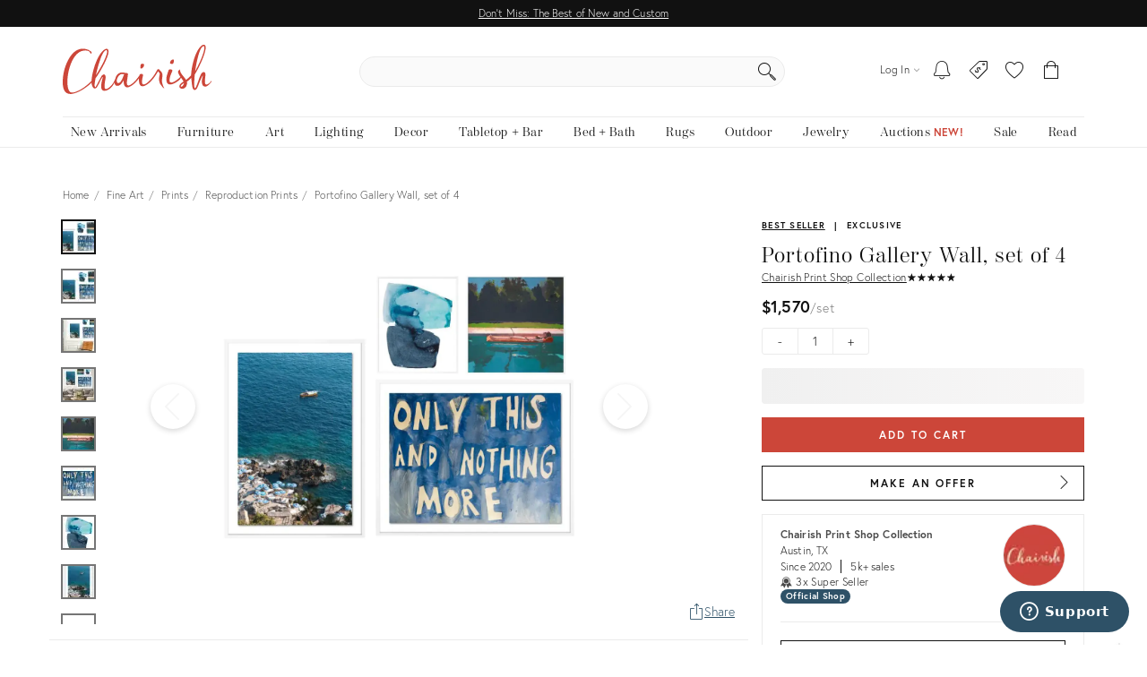

--- FILE ---
content_type: text/javascript
request_url: https://chairish-static-assets.freetls.fastly.net/platform-release-2026-01-30.1/js/chairisher/controller/product/detail.js
body_size: 177936
content:
/*! For license information please see detail.js.LICENSE.txt */
var Controller;(()=>{var e,t,n,r,i={2655:function(e,t,n){!function(e){"use strict";var t=function(e,n){return t=Object.setPrototypeOf||{__proto__:[]}instanceof Array&&function(e,t){e.__proto__=t}||function(e,t){for(var n in t)Object.prototype.hasOwnProperty.call(t,n)&&(e[n]=t[n])},t(e,n)};function r(e,n){if("function"!=typeof n&&null!==n)throw new TypeError("Class extends value "+String(n)+" is not a constructor or null");function r(){this.constructor=e}t(e,n),e.prototype=null===n?Object.create(n):(r.prototype=n.prototype,new r)}var i,o,s=function(){return s=Object.assign||function(e){for(var t,n=1,r=arguments.length;n<r;n++)for(var i in t=arguments[n])Object.prototype.hasOwnProperty.call(t,i)&&(e[i]=t[i]);return e},s.apply(this,arguments)};function a(e,t){var n={};for(var r in e)Object.prototype.hasOwnProperty.call(e,r)&&t.indexOf(r)<0&&(n[r]=e[r]);if(null!=e&&"function"==typeof Object.getOwnPropertySymbols){var i=0;for(r=Object.getOwnPropertySymbols(e);i<r.length;i++)t.indexOf(r[i])<0&&Object.prototype.propertyIsEnumerable.call(e,r[i])&&(n[r[i]]=e[r[i]])}return n}function l(e,t,n,r){return new(n||(n=Promise))((function(i,o){function s(e){try{l(r.next(e))}catch(e){o(e)}}function a(e){try{l(r.throw(e))}catch(e){o(e)}}function l(e){var t;e.done?i(e.value):(t=e.value,t instanceof n?t:new n((function(e){e(t)}))).then(s,a)}l((r=r.apply(e,t||[])).next())}))}function c(e,t){var n,r,i,o={label:0,sent:function(){if(1&i[0])throw i[1];return i[1]},trys:[],ops:[]},s=Object.create(("function"==typeof Iterator?Iterator:Object).prototype);return s.next=a(0),s.throw=a(1),s.return=a(2),"function"==typeof Symbol&&(s[Symbol.iterator]=function(){return this}),s;function a(a){return function(l){return function(a){if(n)throw new TypeError("Generator is already executing.");for(;s&&(s=0,a[0]&&(o=0)),o;)try{if(n=1,r&&(i=2&a[0]?r.return:a[0]?r.throw||((i=r.return)&&i.call(r),0):r.next)&&!(i=i.call(r,a[1])).done)return i;switch(r=0,i&&(a=[2&a[0],i.value]),a[0]){case 0:case 1:i=a;break;case 4:return o.label++,{value:a[1],done:!1};case 5:o.label++,r=a[1],a=[0];continue;case 7:a=o.ops.pop(),o.trys.pop();continue;default:if(!((i=(i=o.trys).length>0&&i[i.length-1])||6!==a[0]&&2!==a[0])){o=0;continue}if(3===a[0]&&(!i||a[1]>i[0]&&a[1]<i[3])){o.label=a[1];break}if(6===a[0]&&o.label<i[1]){o.label=i[1],i=a;break}if(i&&o.label<i[2]){o.label=i[2],o.ops.push(a);break}i[2]&&o.ops.pop(),o.trys.pop();continue}a=t.call(e,o)}catch(e){a=[6,e],r=0}finally{n=i=0}if(5&a[0])throw a[1];return{value:a[0]?a[1]:void 0,done:!0}}([a,l])}}}function u(e){var t="function"==typeof Symbol&&Symbol.iterator,n=t&&e[t],r=0;if(n)return n.call(e);if(e&&"number"==typeof e.length)return{next:function(){return e&&r>=e.length&&(e=void 0),{value:e&&e[r++],done:!e}}};throw new TypeError(t?"Object is not iterable.":"Symbol.iterator is not defined.")}function d(e,t){var n="function"==typeof Symbol&&e[Symbol.iterator];if(!n)return e;var r,i,o=n.call(e),s=[];try{for(;(void 0===t||t-- >0)&&!(r=o.next()).done;)s.push(r.value)}catch(e){i={error:e}}finally{try{r&&!r.done&&(n=o.return)&&n.call(o)}finally{if(i)throw i.error}}return s}function h(e,t,n){if(n||2===arguments.length)for(var r,i=0,o=t.length;i<o;i++)!r&&i in t||(r||(r=Array.prototype.slice.call(t,0,i)),r[i]=t[i]);return e.concat(r||Array.prototype.slice.call(t))}function p(e){return this instanceof p?(this.v=e,this):new p(e)}"function"==typeof SuppressedError&&SuppressedError,function(e){e.SET="$set",e.SET_ONCE="$setOnce",e.ADD="$add",e.APPEND="$append",e.PREPEND="$prepend",e.REMOVE="$remove",e.PREINSERT="$preInsert",e.POSTINSERT="$postInsert",e.UNSET="$unset",e.CLEAR_ALL="$clearAll"}(i||(i={})),function(e){e.IDENTIFY="$identify",e.GROUP_IDENTIFY="$groupidentify",e.REVENUE="revenue_amount"}(o||(o={}));var f,v="AMP",g="".concat(v,"_unsent"),m="$default_instance",y="https://api2.amplitude.com/2/httpapi",b="dclid",_="fbclid",w="gbraid",E="gclid",S="ko_click_id",T="li_fat_id",C="msclkid",I="rdt_cid",O="ttclid",P="twclid",x="wbraid",k={utm_campaign:void 0,utm_content:void 0,utm_id:void 0,utm_medium:void 0,utm_source:void 0,utm_term:void 0,referrer:void 0,referring_domain:void 0,dclid:void 0,gbraid:void 0,gclid:void 0,fbclid:void 0,ko_click_id:void 0,li_fat_id:void 0,msclkid:void 0,rdt_cid:void 0,ttclid:void 0,twclid:void 0,wbraid:void 0},A=["access-control-allow-origin","access-control-allow-credentials","access-control-expose-headers","access-control-max-age","access-control-allow-methods","access-control-allow-headers","accept-patch","accept-ranges","age","allow","alt-svc","cache-control","connection","content-disposition","content-encoding","content-language","content-length","content-location","content-md5","content-range","content-type","date","delta-base","etag","expires","im","last-modified","link","location","permanent","p3p","pragma","proxy-authenticate","public-key-pins","retry-after","server","status","strict-transport-security","trailer","transfer-encoding","tk","upgrade","vary","via","warning","www-authenticate","x-b3-traceid","x-frame-options"],R=["authorization","cookie","set-cookie"],D=function(e){if(Object.keys(e).length>1e3)return!1;for(var t in e){var n=e[t];if(!j(t,n))return!1}return!0},j=function(e,t){var n,r;if("string"!=typeof e)return!1;if(Array.isArray(t)){var i=!0;try{for(var o=u(t),s=o.next();!s.done;s=o.next()){var a=s.value;if(Array.isArray(a))return!1;if("object"==typeof a)i=i&&D(a);else if(!["number","string"].includes(typeof a))return!1;if(!i)return!1}}catch(e){n={error:e}}finally{try{s&&!s.done&&(r=o.return)&&r.call(o)}finally{if(n)throw n.error}}}else{if(null==t)return!1;if("object"==typeof t)return D(t);if(!["number","string","boolean"].includes(typeof t))return!1}return!0},N=function(){function e(){this._propertySet=new Set,this._properties={}}return e.prototype.getUserProperties=function(){return s({},this._properties)},e.prototype.set=function(e,t){return this._safeSet(f.SET,e,t),this},e.prototype.setOnce=function(e,t){return this._safeSet(f.SET_ONCE,e,t),this},e.prototype.append=function(e,t){return this._safeSet(f.APPEND,e,t),this},e.prototype.prepend=function(e,t){return this._safeSet(f.PREPEND,e,t),this},e.prototype.postInsert=function(e,t){return this._safeSet(f.POSTINSERT,e,t),this},e.prototype.preInsert=function(e,t){return this._safeSet(f.PREINSERT,e,t),this},e.prototype.remove=function(e,t){return this._safeSet(f.REMOVE,e,t),this},e.prototype.add=function(e,t){return this._safeSet(f.ADD,e,t),this},e.prototype.unset=function(e){return this._safeSet(f.UNSET,e,"-"),this},e.prototype.clearAll=function(){return this._properties={},this._properties[f.CLEAR_ALL]="-",this},e.prototype._safeSet=function(e,t,n){if(this._validate(e,t,n)){var r=this._properties[e];return void 0===r&&(r={},this._properties[e]=r),r[t]=n,this._propertySet.add(t),!0}return!1},e.prototype._validate=function(e,t,n){return void 0===this._properties[f.CLEAR_ALL]&&!this._propertySet.has(t)&&(e===f.ADD?"number"==typeof n:e===f.UNSET||e===f.REMOVE||j(t,n))},e}();!function(e){e.SET="$set",e.SET_ONCE="$setOnce",e.ADD="$add",e.APPEND="$append",e.PREPEND="$prepend",e.REMOVE="$remove",e.PREINSERT="$preInsert",e.POSTINSERT="$postInsert",e.UNSET="$unset",e.CLEAR_ALL="$clearAll"}(f||(f={}));var L,U=[f.CLEAR_ALL,f.UNSET,f.SET,f.SET_ONCE,f.ADD,f.APPEND,f.PREPEND,f.PREINSERT,f.POSTINSERT,f.REMOVE];!function(e){e.Unknown="unknown",e.Skipped="skipped",e.Success="success",e.RateLimit="rate_limit",e.PayloadTooLarge="payload_too_large",e.Invalid="invalid",e.Failed="failed",e.Timeout="Timeout",e.SystemError="SystemError"}(L||(L={}));var M,$=function(e,t,n){return void 0===t&&(t=0),void 0===n&&(n=L.Unknown),{event:e,code:t,message:n}},F=function(){var e="ampIntegrationContext";return"undefined"!=typeof globalThis&&void 0!==globalThis[e]?globalThis[e]:"undefined"!=typeof globalThis?globalThis:"undefined"!=typeof window?window:"undefined"!=typeof self?self:void 0!==n.g?n.g:void 0},q=h([],d(Array(256).keys()),!1).map((function(e){return e.toString(16).padStart(2,"0")})),B=function(e){var t,n=F();if(!(null===(t=null==n?void 0:n.crypto)||void 0===t?void 0:t.getRandomValues))return function(e){return e?(e^16*Math.random()>>e/4).toString(16):(String(1e7)+String(-1e3)+String(-4e3)+String(-8e3)+String(-1e11)).replace(/[018]/g,B)}(e);var r=n.crypto.getRandomValues(new Uint8Array(16));return r[6]=15&r[6]|64,r[8]=63&r[8]|128,h([],d(r.entries()),!1).map((function(e){var t=d(e,2),n=t[0],r=t[1];return[4,6,8,10].includes(n)?"-".concat(q[r]):q[r]})).join("")},H=function(){function e(e){this.client=e,this.queue=[],this.applying=!1,this.plugins=[]}return e.prototype.register=function(e,t){var n,r;return l(this,void 0,void 0,(function(){return c(this,(function(i){switch(i.label){case 0:return this.plugins.some((function(t){return t.name===e.name}))?(this.loggerProvider.warn("Plugin with name ".concat(e.name," already exists, skipping registration")),[2]):(void 0===e.name&&(e.name=B(),this.loggerProvider.warn("Plugin name is undefined. \n      Generating a random UUID for plugin name: ".concat(e.name,". \n      Set a name for the plugin to prevent it from being added multiple times."))),e.type=null!==(n=e.type)&&void 0!==n?n:"enrichment",[4,null===(r=e.setup)||void 0===r?void 0:r.call(e,t,this.client)]);case 1:return i.sent(),this.plugins.push(e),[2]}}))}))},e.prototype.deregister=function(e,t){var n;return l(this,void 0,void 0,(function(){var r,i;return c(this,(function(o){switch(o.label){case 0:return r=this.plugins.findIndex((function(t){return t.name===e})),-1===r?(t.loggerProvider.warn("Plugin with name ".concat(e," does not exist, skipping deregistration")),[2]):(i=this.plugins[r],this.plugins.splice(r,1),[4,null===(n=i.teardown)||void 0===n?void 0:n.call(i)]);case 1:return o.sent(),[2]}}))}))},e.prototype.reset=function(e){this.applying=!1,this.plugins.map((function(e){var t;return null===(t=e.teardown)||void 0===t?void 0:t.call(e)})),this.plugins=[],this.client=e},e.prototype.push=function(e){var t=this;return new Promise((function(n){t.queue.push([e,n]),t.scheduleApply(0)}))},e.prototype.scheduleApply=function(e){var t=this;this.applying||(this.applying=!0,setTimeout((function(){t.apply(t.queue.shift()).then((function(){t.applying=!1,t.queue.length>0&&t.scheduleApply(0)}))}),e))},e.prototype.apply=function(e){return l(this,void 0,void 0,(function(){var t,n,r,i,o,a,l,h,p,f,v,g,m,y,b,_,w,E,S,T;return c(this,(function(c){switch(c.label){case 0:if(!e)return[2];t=d(e,1),n=t[0],r=d(e,2),i=r[1],this.loggerProvider.log("Timeline.apply: Initial event",n),o=this.plugins.filter((function(e){return"before"===e.type})),c.label=1;case 1:c.trys.push([1,6,7,8]),a=u(o),l=a.next(),c.label=2;case 2:return l.done?[3,5]:(g=l.value).execute?[4,g.execute(s({},n))]:[3,4];case 3:if(null===(m=c.sent()))return this.loggerProvider.log("Timeline.apply: Event filtered out by before plugin '".concat(String(g.name),"', event: ").concat(JSON.stringify(n))),i({event:n,code:0,message:""}),[2];n=m,this.loggerProvider.log("Timeline.apply: Event after before plugin '".concat(String(g.name),"', event: ").concat(JSON.stringify(n))),c.label=4;case 4:return l=a.next(),[3,2];case 5:return[3,8];case 6:return h=c.sent(),w={error:h},[3,8];case 7:try{l&&!l.done&&(E=a.return)&&E.call(a)}finally{if(w)throw w.error}return[7];case 8:p=this.plugins.filter((function(e){return"enrichment"===e.type||void 0===e.type})),c.label=9;case 9:c.trys.push([9,14,15,16]),f=u(p),v=f.next(),c.label=10;case 10:return v.done?[3,13]:(g=v.value).execute?[4,g.execute(s({},n))]:[3,12];case 11:if(null===(m=c.sent()))return this.loggerProvider.log("Timeline.apply: Event filtered out by enrichment plugin '".concat(String(g.name),"', event: ").concat(JSON.stringify(n))),i({event:n,code:0,message:""}),[2];n=m,this.loggerProvider.log("Timeline.apply: Event after enrichment plugin '".concat(String(g.name),"', event: ").concat(JSON.stringify(n))),c.label=12;case 12:return v=f.next(),[3,10];case 13:return[3,16];case 14:return y=c.sent(),S={error:y},[3,16];case 15:try{v&&!v.done&&(T=f.return)&&T.call(f)}finally{if(S)throw S.error}return[7];case 16:return b=this.plugins.filter((function(e){return"destination"===e.type})),this.loggerProvider.log("Timeline.apply: Final event before destinations, event: ".concat(JSON.stringify(n))),_=b.map((function(e){var t=s({},n);return e.execute(t).catch((function(e){return $(t,0,String(e))}))})),Promise.all(_).then((function(e){var t=d(e,1)[0]||$(n,100,"Event not tracked, no destination plugins on the instance");i(t)})),[2]}}))}))},e.prototype.flush=function(){return l(this,void 0,void 0,(function(){var e,t,n,r=this;return c(this,(function(i){switch(i.label){case 0:return e=this.queue,this.queue=[],[4,Promise.all(e.map((function(e){return r.apply(e)})))];case 1:return i.sent(),t=this.plugins.filter((function(e){return"destination"===e.type})),n=t.map((function(e){return e.flush&&e.flush()})),[4,Promise.all(n)];case 2:return i.sent(),[2]}}))}))},e.prototype.onIdentityChanged=function(e){this.plugins.forEach((function(t){var n;null===(n=t.onIdentityChanged)||void 0===n||n.call(t,e)}))},e.prototype.onSessionIdChanged=function(e){this.plugins.forEach((function(t){var n;null===(n=t.onSessionIdChanged)||void 0===n||n.call(t,e)}))},e.prototype.onOptOutChanged=function(e){this.plugins.forEach((function(t){var n;null===(n=t.onOptOutChanged)||void 0===n||n.call(t,e)}))},e}(),V=function(e,t){return s(s({},t),{event_type:o.IDENTIFY,user_properties:e.getUserProperties()})},Z=function(e){return{promise:e||Promise.resolve()}},G=function(){function e(e){void 0===e&&(e="$default"),this.initializing=!1,this.isReady=!1,this.q=[],this.dispatchQ=[],this.logEvent=this.track.bind(this),this.timeline=new H(this),this.name=e}return e.prototype._init=function(e){return l(this,void 0,void 0,(function(){return c(this,(function(t){switch(t.label){case 0:return this.config=e,this.timeline.reset(this),this.timeline.loggerProvider=this.config.loggerProvider,[4,this.runQueuedFunctions("q")];case 1:return t.sent(),this.isReady=!0,[2]}}))}))},e.prototype.runQueuedFunctions=function(e){return l(this,void 0,void 0,(function(){var t,n,r,i,o,s,a,l;return c(this,(function(c){switch(c.label){case 0:t=this[e],this[e]=[],c.label=1;case 1:c.trys.push([1,8,9,10]),n=u(t),r=n.next(),c.label=2;case 2:return r.done?[3,7]:(i=r.value,(o=i())&&"promise"in o?[4,o.promise]:[3,4]);case 3:return c.sent(),[3,6];case 4:return[4,o];case 5:c.sent(),c.label=6;case 6:return r=n.next(),[3,2];case 7:return[3,10];case 8:return s=c.sent(),a={error:s},[3,10];case 9:try{r&&!r.done&&(l=n.return)&&l.call(n)}finally{if(a)throw a.error}return[7];case 10:return this[e].length?[4,this.runQueuedFunctions(e)]:[3,12];case 11:c.sent(),c.label=12;case 12:return[2]}}))}))},e.prototype.track=function(e,t,n){var r=function(e,t,n){return s(s(s({},"string"==typeof e?{event_type:e}:e),n),t&&{event_properties:t})}(e,t,n);return Z(this.dispatch(r))},e.prototype.identify=function(e,t){var n=V(e,t);return Z(this.dispatch(n))},e.prototype.groupIdentify=function(e,t,n,r){var i=function(e,t,n,r){var i;return s(s({},r),{event_type:o.GROUP_IDENTIFY,group_properties:n.getUserProperties(),groups:(i={},i[e]=t,i)})}(e,t,n,r);return Z(this.dispatch(i))},e.prototype.setGroup=function(e,t,n){var r=function(e,t,n){var r,i=new N;return i.set(e,t),s(s({},n),{event_type:o.IDENTIFY,user_properties:i.getUserProperties(),groups:(r={},r[e]=t,r)})}(e,t,n);return Z(this.dispatch(r))},e.prototype.revenue=function(e,t){var n=function(e,t){return s(s({},t),{event_type:o.REVENUE,event_properties:e.getEventProperties()})}(e,t);return Z(this.dispatch(n))},e.prototype.add=function(e){return this.isReady?this._addPlugin(e):(this.q.push(this._addPlugin.bind(this,e)),Z())},e.prototype._addPlugin=function(e){return Z(this.timeline.register(e,this.config))},e.prototype.remove=function(e){return this.isReady?this._removePlugin(e):(this.q.push(this._removePlugin.bind(this,e)),Z())},e.prototype._removePlugin=function(e){return Z(this.timeline.deregister(e,this.config))},e.prototype.dispatchWithCallback=function(e,t){if(!this.isReady)return t($(e,0,"Client not initialized"));this.process(e).then(t)},e.prototype.dispatch=function(e){return l(this,void 0,void 0,(function(){var t=this;return c(this,(function(n){return this.isReady?[2,this.process(e)]:[2,new Promise((function(n){t.dispatchQ.push(t.dispatchWithCallback.bind(t,e,n))}))]}))}))},e.prototype.getOperationAppliedUserProperties=function(e){var t={};if(void 0===e)return t;var n={};return Object.keys(e).forEach((function(t){Object.values(i).includes(t)||(n[t]=e[t])})),U.forEach((function(n){if(Object.keys(e).includes(n)){var r=e[n];switch(n){case i.CLEAR_ALL:Object.keys(t).forEach((function(e){delete t[e]}));break;case i.UNSET:Object.keys(r).forEach((function(e){delete t[e]}));break;case i.SET:Object.assign(t,r)}}})),Object.assign(t,n),t},e.prototype.process=function(e){return l(this,void 0,void 0,(function(){var t,n,r,i;return c(this,(function(s){switch(s.label){case 0:return s.trys.push([0,2,,3]),this.config.optOut?[2,$(e,0,"Event skipped due to optOut config")]:(e.event_type===o.IDENTIFY&&(t=this.getOperationAppliedUserProperties(e.user_properties),this.timeline.onIdentityChanged({userProperties:t})),[4,this.timeline.push(e)]);case 1:return 200===(i=s.sent()).code?this.config.loggerProvider.log(i.message):100===i.code?this.config.loggerProvider.warn(i.message):this.config.loggerProvider.error(i.message),[2,i];case 2:return n=s.sent(),r=String(n),this.config.loggerProvider.error(r),[2,i=$(e,0,r)];case 3:return[2]}}))}))},e.prototype.setOptOut=function(e){this.isReady?this._setOptOut(e):this.q.push(this._setOptOut.bind(this,Boolean(e)))},e.prototype._setOptOut=function(e){this.config.optOut!==e&&(this.timeline.onOptOutChanged(e),this.config.optOut=Boolean(e))},e.prototype.flush=function(){return Z(this.timeline.flush())},e.prototype.plugin=function(e){var t=this.timeline.plugins.find((function(t){return t.name===e}));if(void 0!==t)return t;this.config.loggerProvider.debug("Cannot find plugin with name ".concat(e))},e.prototype.plugins=function(e){return this.timeline.plugins.filter((function(t){return t instanceof e}))},e}(),W=function(){function e(e,t){this.key="AMP_remote_config_".concat(e.substring(0,10)),this.logger=t}return e.prototype.fetchConfig=function(){var e=null,t={remoteConfig:null,lastFetch:new Date};try{e=localStorage.getItem(this.key)}catch(e){return this.logger.debug("Remote config localstorage failed to access: ",e),Promise.resolve(t)}if(null===e)return this.logger.debug("Remote config localstorage gets null because the key does not exist"),Promise.resolve(t);try{var n=JSON.parse(e);return this.logger.debug("Remote config localstorage parsed successfully: ".concat(JSON.stringify(n))),Promise.resolve({remoteConfig:n.remoteConfig,lastFetch:new Date(n.lastFetch)})}catch(e){return this.logger.debug("Remote config localstorage failed to parse: ",e),localStorage.removeItem(this.key),Promise.resolve(t)}},e.prototype.setConfig=function(e){try{return localStorage.setItem(this.key,JSON.stringify(e)),this.logger.debug("Remote config localstorage set successfully."),Promise.resolve(!0)}catch(e){this.logger.debug("Remote config localstorage failed to set: ",e)}return Promise.resolve(!1)},e}(),z=function(){function e(e,t,n){void 0===n&&(n="US"),this.callbackInfos=[],this.apiKey=e,this.serverUrl="US"===n?"https://sr-client-cfg.amplitude.com/config":"https://sr-client-cfg.eu.amplitude.com/config",this.logger=t,this.storage=new W(e,t)}return e.prototype.subscribe=function(e,t,n){var r=B(),i={id:r,key:e,deliveryMode:t,callback:n};return this.callbackInfos.push(i),"all"===t?this.subscribeAll(i):this.subscribeWaitForRemote(i,t.timeout),r},e.prototype.unsubscribe=function(e){var t=this.callbackInfos.findIndex((function(t){return t.id===e}));return-1===t?(this.logger.debug("Remote config client unsubscribe failed because callback with id ".concat(e," doesn't exist.")),!1):(this.callbackInfos.splice(t,1),this.logger.debug("Remote config client unsubscribe succeeded removing callback with id ".concat(e,".")),!0)},e.prototype.updateConfigs=function(){return l(this,void 0,void 0,(function(){var e,t=this;return c(this,(function(n){switch(n.label){case 0:return[4,this.fetch()];case 1:return e=n.sent(),this.storage.setConfig(e),this.callbackInfos.forEach((function(n){t.sendCallback(n,e,"remote")})),[2]}}))}))},e.prototype.subscribeAll=function(e){return l(this,void 0,void 0,(function(){var t,n,r,i=this;return c(this,(function(o){switch(o.label){case 0:return t=this.fetch().then((function(t){i.logger.debug("Remote config client subscription all mode fetched from remote: ".concat(JSON.stringify(t))),i.sendCallback(e,t,"remote"),i.storage.setConfig(t)})),n=this.storage.fetchConfig().then((function(e){return e})),[4,Promise.race([t,n])];case 1:return void 0!==(r=o.sent())&&(this.logger.debug("Remote config client subscription all mode fetched from cache: ".concat(JSON.stringify(r))),this.sendCallback(e,r,"cache")),[4,t];case 2:return o.sent(),[2]}}))}))},e.prototype.subscribeWaitForRemote=function(e,t){return l(this,void 0,void 0,(function(){var n,r;return c(this,(function(i){switch(i.label){case 0:n=new Promise((function(e,n){setTimeout((function(){n("Timeout exceeded")}),t)})),i.label=1;case 1:return i.trys.push([1,3,,5]),[4,Promise.race([this.fetch(),n])];case 2:return r=i.sent(),this.logger.debug("Remote config client subscription wait for remote mode returns from remote."),this.sendCallback(e,r,"remote"),this.storage.setConfig(r),[3,5];case 3:return i.sent(),this.logger.debug("Remote config client subscription wait for remote mode exceeded timeout. Try to fetch from cache."),[4,this.storage.fetchConfig()];case 4:return null!==(r=i.sent()).remoteConfig?(this.logger.debug("Remote config client subscription wait for remote mode returns a cached copy."),this.sendCallback(e,r,"cache")):(this.logger.debug("Remote config client subscription wait for remote mode failed to fetch cache."),this.sendCallback(e,r,"remote")),[3,5];case 5:return[2]}}))}))},e.prototype.sendCallback=function(e,t,n){var r;e.lastCallback=new Date,r=e.key?e.key.split(".").reduce((function(e,t){return null===e?e:t in e?e[t]:null}),t.remoteConfig):t.remoteConfig,e.callback(r,n,t.lastFetch)},e.prototype.fetch=function(e,t){return void 0===e&&(e=3),void 0===t&&(t=1e3),l(this,void 0,void 0,(function(){var n,r,i,o,s,a,l=this;return c(this,(function(u){switch(u.label){case 0:n=t/e,r={remoteConfig:null,lastFetch:new Date},i=function(r){var i,s,a,u,d;return c(this,(function(c){switch(c.label){case 0:i=new AbortController,s=setTimeout((function(){return i.abort()}),t),c.label=1;case 1:return c.trys.push([1,7,8,9]),[4,fetch(o.getUrlParams(),{method:"GET",headers:{Accept:"*/*"},signal:i.signal})];case 2:return(a=c.sent()).ok?[3,4]:[4,a.text()];case 3:return u=c.sent(),o.logger.debug("Remote config client fetch with retry time ".concat(e," failed with ").concat(a.status,": ").concat(u)),[3,6];case 4:return[4,a.json()];case 5:return[2,{value:{remoteConfig:c.sent(),lastFetch:new Date}}];case 6:return[3,9];case 7:return(d=c.sent())instanceof Error&&"AbortError"===d.name?o.logger.debug("Remote config client fetch with retry time ".concat(e," timed out after ").concat(t,"ms")):o.logger.debug("Remote config client fetch with retry time ".concat(e," is rejected because: "),d),[3,9];case 8:return clearTimeout(s),[7];case 9:return r<e-1?[4,new Promise((function(e){return setTimeout(e,l.getJitterDelay(n))}))]:[3,11];case 10:c.sent(),c.label=11;case 11:return[2]}}))},o=this,s=0,u.label=1;case 1:return s<e?[5,i(s)]:[3,4];case 2:if("object"==typeof(a=u.sent()))return[2,a.value];u.label=3;case 3:return s++,[3,1];case 4:return[2,r]}}))}))},e.prototype.getJitterDelay=function(e){return Math.floor(Math.random()*e)},e.prototype.getUrlParams=function(){var t=encodeURIComponent(this.apiKey),n=new URLSearchParams;return n.append("config_group",e.CONFIG_GROUP),"".concat(this.serverUrl,"/").concat(t,"?").concat(n.toString())},e.CONFIG_GROUP="browser",e}();!function(e){e[e.None=0]="None",e[e.Error=1]="Error",e[e.Warn=2]="Warn",e[e.Verbose=3]="Verbose",e[e.Debug=4]="Debug"}(M||(M={}));var K,Q="Amplitude Logger ",Y=function(){function e(){this.logLevel=M.None}return e.prototype.disable=function(){this.logLevel=M.None},e.prototype.enable=function(e){void 0===e&&(e=M.Warn),this.logLevel=e},e.prototype.log=function(){for(var e=[],t=0;t<arguments.length;t++)e[t]=arguments[t];this.logLevel<M.Verbose||console.log("".concat(Q,"[Log]: ").concat(e.join(" ")))},e.prototype.warn=function(){for(var e=[],t=0;t<arguments.length;t++)e[t]=arguments[t];this.logLevel<M.Warn||console.warn("".concat(Q,"[Warn]: ").concat(e.join(" ")))},e.prototype.error=function(){for(var e=[],t=0;t<arguments.length;t++)e[t]=arguments[t];this.logLevel<M.Error||console.error("".concat(Q,"[Error]: ").concat(e.join(" ")))},e.prototype.debug=function(){for(var e=[],t=0;t<arguments.length;t++)e[t]=arguments[t];this.logLevel<M.Debug||console.log("".concat(Q,"[Debug]: ").concat(e.join(" ")))},e}(),X=function(){function e(){this.productId="",this.quantity=1,this.price=0}return e.prototype.setProductId=function(e){return this.productId=e,this},e.prototype.setQuantity=function(e){return e>0&&(this.quantity=e),this},e.prototype.setPrice=function(e){return this.price=e,this},e.prototype.setRevenueType=function(e){return this.revenueType=e,this},e.prototype.setCurrency=function(e){return this.currency=e,this},e.prototype.setRevenue=function(e){return this.revenue=e,this},e.prototype.setReceipt=function(e){return this.receipt=e,this},e.prototype.setReceiptSig=function(e){return this.receiptSig=e,this},e.prototype.setEventProperties=function(e){return D(e)&&(this.properties=e),this},e.prototype.getEventProperties=function(){var e=this.properties?s({},this.properties):{};return e[K.REVENUE_PRODUCT_ID]=this.productId,e[K.REVENUE_QUANTITY]=this.quantity,e[K.REVENUE_PRICE]=this.price,e[K.REVENUE_TYPE]=this.revenueType,e[K.REVENUE_CURRENCY]=this.currency,e[K.REVENUE]=this.revenue,e[K.RECEIPT]=this.receipt,e[K.RECEIPT_SIG]=this.receiptSig,e},e}();!function(e){e.REVENUE_PRODUCT_ID="$productId",e.REVENUE_QUANTITY="$quantity",e.REVENUE_PRICE="$price",e.REVENUE_TYPE="$revenueType",e.REVENUE_CURRENCY="$currency",e.REVENUE="$revenue",e.RECEIPT="$receipt",e.RECEIPT_SIG="$receiptSig"}(K||(K={}));var J=function(){return{flushMaxRetries:12,flushQueueSize:200,flushIntervalMillis:1e4,instanceName:m,logLevel:M.Warn,loggerProvider:new Y,offline:!1,optOut:!1,serverUrl:y,serverZone:"US",useBatch:!1}},ee=function(){function e(e){var t,n,r,i;this._optOut=!1;var o=J();this.apiKey=e.apiKey,this.flushIntervalMillis=null!==(t=e.flushIntervalMillis)&&void 0!==t?t:o.flushIntervalMillis,this.flushMaxRetries=e.flushMaxRetries||o.flushMaxRetries,this.flushQueueSize=e.flushQueueSize||o.flushQueueSize,this.instanceName=e.instanceName||o.instanceName,this.loggerProvider=e.loggerProvider||o.loggerProvider,this.logLevel=null!==(n=e.logLevel)&&void 0!==n?n:o.logLevel,this.minIdLength=e.minIdLength,this.plan=e.plan,this.ingestionMetadata=e.ingestionMetadata,this.offline=void 0!==e.offline?e.offline:o.offline,this.optOut=null!==(r=e.optOut)&&void 0!==r?r:o.optOut,this.serverUrl=e.serverUrl,this.serverZone=e.serverZone||o.serverZone,this.storageProvider=e.storageProvider,this.transportProvider=e.transportProvider,this.useBatch=null!==(i=e.useBatch)&&void 0!==i?i:o.useBatch,this.loggerProvider.enable(this.logLevel);var s=ne(e.serverUrl,e.serverZone,e.useBatch);this.serverZone=s.serverZone,this.serverUrl=s.serverUrl}return Object.defineProperty(e.prototype,"optOut",{get:function(){return this._optOut},set:function(e){this._optOut=e},enumerable:!1,configurable:!0}),e}(),te=function(e,t){return"EU"===e?t?"https://api.eu.amplitude.com/batch":"https://api.eu.amplitude.com/2/httpapi":t?"https://api2.amplitude.com/batch":y},ne=function(e,t,n){if(void 0===e&&(e=""),void 0===t&&(t=J().serverZone),void 0===n&&(n=J().useBatch),e)return{serverUrl:e,serverZone:void 0};var r=["US","EU"].includes(t)?t:J().serverZone;return{serverZone:r,serverUrl:te(r,n)}},re=function(){function e(){this.sdk={metrics:{histogram:{}}}}return e.prototype.recordHistogram=function(e,t){this.sdk.metrics.histogram[e]=t},e}();function ie(e){var t="";try{"body"in e&&(t=JSON.stringify(e.body,null,2))}catch(e){}return t}var oe=function(){function e(){this.name="amplitude",this.type="destination",this.retryTimeout=1e3,this.throttleTimeout=3e4,this.storageKey="",this.scheduleId=null,this.scheduledTimeout=0,this.flushId=null,this.queue=[]}return e.prototype.setup=function(e){var t;return l(this,void 0,void 0,(function(){var n,r=this;return c(this,(function(i){switch(i.label){case 0:return this.config=e,this.storageKey="".concat(g,"_").concat(this.config.apiKey.substring(0,10)),[4,null===(t=this.config.storageProvider)||void 0===t?void 0:t.get(this.storageKey)];case 1:return(n=i.sent())&&n.length>0&&Promise.all(n.map((function(e){return r.execute(e)}))).catch(),[2,Promise.resolve(void 0)]}}))}))},e.prototype.execute=function(e){var t=this;return e.insert_id||(e.insert_id=B()),new Promise((function(n){var r={event:e,attempts:0,callback:function(e){return n(e)},timeout:0};t.queue.push(r),t.schedule(t.config.flushIntervalMillis),t.saveEvents()}))},e.prototype.removeEventsExceedFlushMaxRetries=function(e){var t=this;return e.filter((function(e){return e.attempts+=1,e.attempts<t.config.flushMaxRetries||(t.fulfillRequest([e],500,"Event rejected due to exceeded retry count"),!1)}))},e.prototype.scheduleEvents=function(e){var t=this;e.forEach((function(e){t.schedule(0===e.timeout?t.config.flushIntervalMillis:e.timeout)}))},e.prototype.schedule=function(e){var t=this;if(!this.config.offline)return null===this.scheduleId||this.scheduleId&&e>this.scheduledTimeout?(this.scheduleId&&clearTimeout(this.scheduleId),this.scheduledTimeout=e,void(this.scheduleId=setTimeout((function(){t.queue=t.queue.map((function(e){return e.timeout=0,e})),t.flush(!0)}),e))):void 0},e.prototype.resetSchedule=function(){this.scheduleId=null,this.scheduledTimeout=0},e.prototype.flush=function(e){return void 0===e&&(e=!1),l(this,void 0,void 0,(function(){var t,n,r=this;return c(this,(function(i){switch(i.label){case 0:return this.config.offline?(this.resetSchedule(),this.config.loggerProvider.debug("Skipping flush while offline."),[2]):this.flushId?(this.resetSchedule(),this.config.loggerProvider.debug("Skipping flush because previous flush has not resolved."),[2]):(this.flushId=this.scheduleId,this.resetSchedule(),t=[],n=[],this.queue.forEach((function(e){return 0===e.timeout?t.push(e):n.push(e)})),o=t,s=this.config.flushQueueSize,a=Math.max(s,1),[4,o.reduce((function(e,t,n){var r=Math.floor(n/a);return e[r]||(e[r]=[]),e[r].push(t),e}),[]).reduce((function(t,n){return l(r,void 0,void 0,(function(){return c(this,(function(r){switch(r.label){case 0:return[4,t];case 1:return r.sent(),[4,this.send(n,e)];case 2:return[2,r.sent()]}}))}))}),Promise.resolve())]);case 1:return i.sent(),this.flushId=null,this.scheduleEvents(this.queue),[2]}var o,s,a}))}))},e.prototype.send=function(e,t){return void 0===t&&(t=!0),l(this,void 0,void 0,(function(){var n,r,i,o,s;return c(this,(function(l){switch(l.label){case 0:if(!this.config.apiKey)return[2,this.fulfillRequest(e,400,"Event rejected due to missing API key")];n={api_key:this.config.apiKey,events:e.map((function(e){var t=e.event;return t.extra,a(t,["extra"])})),options:{min_id_length:this.config.minIdLength},client_upload_time:(new Date).toISOString(),request_metadata:this.config.requestMetadata},this.config.requestMetadata=new re,l.label=1;case 1:return l.trys.push([1,3,,4]),r=ne(this.config.serverUrl,this.config.serverZone,this.config.useBatch).serverUrl,[4,this.config.transportProvider.send(r,n)];case 2:return null===(i=l.sent())?(this.fulfillRequest(e,0,"Unexpected error occurred"),[2]):t?(this.handleResponse(i,e),[3,4]):("body"in i?this.fulfillRequest(e,i.statusCode,"".concat(i.status,": ").concat(ie(i))):this.fulfillRequest(e,i.statusCode,i.status),[2]);case 3:return o=l.sent(),s=(c=o)instanceof Error?c.message:String(c),this.config.loggerProvider.error(s),this.handleResponse({status:L.Failed,statusCode:0},e),[3,4];case 4:return[2]}var c}))}))},e.prototype.handleResponse=function(e,t){var n=e.status;switch(n){case L.Success:this.handleSuccessResponse(e,t);break;case L.Invalid:this.handleInvalidResponse(e,t);break;case L.PayloadTooLarge:this.handlePayloadTooLargeResponse(e,t);break;case L.RateLimit:this.handleRateLimitResponse(e,t);break;default:this.config.loggerProvider.warn("{code: 0, error: \"Status '".concat(n,"' provided for ").concat(t.length,' events"}')),this.handleOtherResponse(t)}},e.prototype.handleSuccessResponse=function(e,t){this.fulfillRequest(t,e.statusCode,"Event tracked successfully")},e.prototype.handleInvalidResponse=function(e,t){var n=this;if(e.body.missingField||e.body.error.startsWith("Invalid API key"))this.fulfillRequest(t,e.statusCode,e.body.error);else{var r=h(h(h(h([],d(Object.values(e.body.eventsWithInvalidFields)),!1),d(Object.values(e.body.eventsWithMissingFields)),!1),d(Object.values(e.body.eventsWithInvalidIdLengths)),!1),d(e.body.silencedEvents),!1).flat(),i=new Set(r),o=t.filter((function(t,r){if(!i.has(r))return!0;n.fulfillRequest([t],e.statusCode,e.body.error)}));o.length>0&&this.config.loggerProvider.warn(ie(e));var s=this.removeEventsExceedFlushMaxRetries(o);this.scheduleEvents(s)}},e.prototype.handlePayloadTooLargeResponse=function(e,t){if(1!==t.length){this.config.loggerProvider.warn(ie(e)),this.config.flushQueueSize/=2;var n=this.removeEventsExceedFlushMaxRetries(t);this.scheduleEvents(n)}else this.fulfillRequest(t,e.statusCode,e.body.error)},e.prototype.handleRateLimitResponse=function(e,t){var n=this,r=Object.keys(e.body.exceededDailyQuotaUsers),i=Object.keys(e.body.exceededDailyQuotaDevices),o=e.body.throttledEvents,s=new Set(r),a=new Set(i),l=new Set(o),c=t.filter((function(t,r){if(!(t.event.user_id&&s.has(t.event.user_id)||t.event.device_id&&a.has(t.event.device_id)))return l.has(r)&&(t.timeout=n.throttleTimeout),!0;n.fulfillRequest([t],e.statusCode,e.body.error)}));c.length>0&&this.config.loggerProvider.warn(ie(e));var u=this.removeEventsExceedFlushMaxRetries(c);this.scheduleEvents(u)},e.prototype.handleOtherResponse=function(e){var t=this,n=e.map((function(e){return e.timeout=e.attempts*t.retryTimeout,e})),r=this.removeEventsExceedFlushMaxRetries(n);this.scheduleEvents(r)},e.prototype.fulfillRequest=function(e,t,n){this.removeEvents(e),e.forEach((function(e){return e.callback($(e.event,t,n))}))},e.prototype.saveEvents=function(){if(this.config.storageProvider){var e=this.queue.map((function(e){return e.event}));this.config.storageProvider.set(this.storageKey,e)}},e.prototype.removeEvents=function(e){this.queue=this.queue.filter((function(t){return!e.some((function(e){return e.event.insert_id===t.event.insert_id}))})),this.saveEvents()},e}(),se=function(){function e(){}return e.prototype.getApplicationContext=function(){return{versionName:this.versionName,language:ae(),platform:"Web",os:void 0,deviceModel:void 0}},e}(),ae=function(){return"undefined"!=typeof navigator&&(navigator.languages&&navigator.languages[0]||navigator.language)||""},le=function(){function e(){this.queue=[]}return e.prototype.logEvent=function(e){this.receiver?this.receiver(e):this.queue.length<512&&this.queue.push(e)},e.prototype.setEventReceiver=function(e){this.receiver=e,this.queue.length>0&&(this.queue.forEach((function(t){e(t)})),this.queue=[])},e}(),ce=function(){return ce=Object.assign||function(e){for(var t,n=1,r=arguments.length;n<r;n++)for(var i in t=arguments[n])Object.prototype.hasOwnProperty.call(t,i)&&(e[i]=t[i]);return e},ce.apply(this,arguments)};function ue(e){var t="function"==typeof Symbol&&Symbol.iterator,n=t&&e[t],r=0;if(n)return n.call(e);if(e&&"number"==typeof e.length)return{next:function(){return e&&r>=e.length&&(e=void 0),{value:e&&e[r++],done:!e}}};throw new TypeError(t?"Object is not iterable.":"Symbol.iterator is not defined.")}function de(e,t){var n="function"==typeof Symbol&&e[Symbol.iterator];if(!n)return e;var r,i,o=n.call(e),s=[];try{for(;(void 0===t||t-- >0)&&!(r=o.next()).done;)s.push(r.value)}catch(e){i={error:e}}finally{try{r&&!r.done&&(n=o.return)&&n.call(o)}finally{if(i)throw i.error}}return s}"function"==typeof SuppressedError&&SuppressedError;var he=function(e,t){var n,r,i=typeof e;if(i!==typeof t)return!1;try{for(var o=ue(["string","number","boolean","undefined"]),s=o.next();!s.done;s=o.next())if(s.value===i)return e===t}catch(e){n={error:e}}finally{try{s&&!s.done&&(r=o.return)&&r.call(o)}finally{if(n)throw n.error}}if(null==e&&null==t)return!0;if(null==e||null==t)return!1;if(e.length!==t.length)return!1;var a=Array.isArray(e),l=Array.isArray(t);if(a!==l)return!1;if(!a||!l){var c=Object.keys(e).sort(),u=Object.keys(t).sort();if(!he(c,u))return!1;var d=!0;return Object.keys(e).forEach((function(n){he(e[n],t[n])||(d=!1)})),d}for(var h=0;h<e.length;h++)if(!he(e[h],t[h]))return!1;return!0};Object.entries||(Object.entries=function(e){for(var t=Object.keys(e),n=t.length,r=new Array(n);n--;)r[n]=[t[n],e[t[n]]];return r});var pe,fe=function(){function e(){this.identity={userProperties:{}},this.listeners=new Set}return e.prototype.editIdentity=function(){var e=this,t=ce({},this.identity.userProperties),n=ce(ce({},this.identity),{userProperties:t});return{setUserId:function(e){return n.userId=e,this},setDeviceId:function(e){return n.deviceId=e,this},setUserProperties:function(e){return n.userProperties=e,this},setOptOut:function(e){return n.optOut=e,this},updateUserProperties:function(e){var t,r,i,o,s,a,l=n.userProperties||{};try{for(var c=ue(Object.entries(e)),u=c.next();!u.done;u=c.next()){var d=de(u.value,2),h=d[0],p=d[1];switch(h){case"$set":try{for(var f=(i=void 0,ue(Object.entries(p))),v=f.next();!v.done;v=f.next()){var g=de(v.value,2),m=g[0],y=g[1];l[m]=y}}catch(e){i={error:e}}finally{try{v&&!v.done&&(o=f.return)&&o.call(f)}finally{if(i)throw i.error}}break;case"$unset":try{for(var b=(s=void 0,ue(Object.keys(p))),_=b.next();!_.done;_=b.next())delete l[m=_.value]}catch(e){s={error:e}}finally{try{_&&!_.done&&(a=b.return)&&a.call(b)}finally{if(s)throw s.error}}break;case"$clearAll":l={}}}}catch(e){t={error:e}}finally{try{u&&!u.done&&(r=c.return)&&r.call(c)}finally{if(t)throw t.error}}return n.userProperties=l,this},commit:function(){return e.setIdentity(n),this}}},e.prototype.getIdentity=function(){return ce({},this.identity)},e.prototype.setIdentity=function(e){var t=ce({},this.identity);this.identity=ce({},e),he(t,this.identity)||this.listeners.forEach((function(t){t(e)}))},e.prototype.addIdentityListener=function(e){this.listeners.add(e)},e.prototype.removeIdentityListener=function(e){this.listeners.delete(e)},e}(),ve="undefined"!=typeof globalThis?globalThis:void 0!==n.g?n.g:self,ge=function(){function e(){this.identityStore=new fe,this.eventBridge=new le,this.applicationContextProvider=new se}return e.getInstance=function(t){return ve.analyticsConnectorInstances||(ve.analyticsConnectorInstances={}),ve.analyticsConnectorInstances[t]||(ve.analyticsConnectorInstances[t]=new e),ve.analyticsConnectorInstances[t]},e}(),me=function(e){return void 0===e&&(e=m),ge.getInstance(e)},ye=function(){function e(){this.name="identity",this.type="before",this.identityStore=me().identityStore}return e.prototype.execute=function(e){return l(this,void 0,void 0,(function(){var t;return c(this,(function(n){return(t=e.user_properties)&&this.identityStore.editIdentity().updateUserProperties(t).commit(),[2,e]}))}))},e.prototype.setup=function(e){return l(this,void 0,void 0,(function(){return c(this,(function(t){return e.instanceName&&(this.identityStore=me(e.instanceName).identityStore),[2]}))}))},e}(),be=function(e,t){return void 0===t&&(t=Date.now()),Date.now()-t>e},_e=function(e,t,n){return void 0===t&&(t=""),void 0===n&&(n=10),[v,t,e.substring(0,n)].filter(Boolean).join("_")},we=function(){var e,t,n,r;if("undefined"==typeof navigator)return"";var i=navigator.userLanguage;return null!==(r=null!==(n=null!==(t=null===(e=navigator.languages)||void 0===e?void 0:e[0])&&void 0!==t?t:navigator.language)&&void 0!==n?n:i)&&void 0!==r?r:""},Ee=function(){var e,t=F();return(null===(e=null==t?void 0:t.location)||void 0===e?void 0:e.search)?t.location.search.substring(1).split("&").filter(Boolean).reduce((function(e,t){var n=t.split("=",2),r=Se(n[0]),i=Se(n[1]);return i?(e[r]=i,e):e}),{}):{}},Se=function(e){void 0===e&&(e="");try{return decodeURIComponent(e)}catch(e){return""}},Te=function(e){return function(){var t=s({},e.config);return{logger:t.loggerProvider,logLevel:t.logLevel}}},Ce=function(e,t){var n,r;t=(t=t.replace(/\[(\w+)\]/g,".$1")).replace(/^\./,"");try{for(var i=u(t.split(".")),o=i.next();!o.done;o=i.next()){var s=o.value;if(!(s in e))return;e=e[s]}}catch(e){n={error:e}}finally{try{o&&!o.done&&(r=i.return)&&r.call(i)}finally{if(n)throw n.error}}return e},Ie=function(e,t){return function(){var n,r,i={};try{for(var o=u(t),s=o.next();!s.done;s=o.next()){var a=s.value;i[a]=Ce(e,a)}}catch(e){n={error:e}}finally{try{s&&!s.done&&(r=o.return)&&r.call(o)}finally{if(n)throw n.error}}return i}},Oe=function(e,t,n,r,i){return void 0===i&&(i=null),function(){for(var o=[],s=0;s<arguments.length;s++)o[s]=arguments[s];var a=n(),l=a.logger,c=a.logLevel;if(c&&c<M.Debug||!c||!l)return e.apply(i,o);var u,d={type:"invoke public method",name:t,args:o,stacktrace:(u=1,void 0===u&&(u=0),((new Error).stack||"").split("\n").slice(2+u).map((function(e){return e.trim()}))),time:{start:(new Date).toISOString()},states:{}};r&&d.states&&(d.states.before=r());var h=e.apply(i,o);return h&&h.promise?h.promise.then((function(){r&&d.states&&(d.states.after=r()),d.time&&(d.time.end=(new Date).toISOString()),l.debug(JSON.stringify(d,null,2))})):(r&&d.states&&(d.states.after=r()),d.time&&(d.time.end=(new Date).toISOString()),l.debug(JSON.stringify(d,null,2))),h}},Pe=function(e,t){return!t||!t.length||t.some((function(t){return"string"==typeof t?e===t:e.match(t)}))},xe=function(e,t){var n=e;try{n=decodeURI(e)}catch(e){null==t||t.error("Malformed URI sequence: ",e)}return n},ke=function(){function e(){this.memoryStorage=new Map}return e.prototype.isEnabled=function(){return l(this,void 0,void 0,(function(){return c(this,(function(e){return[2,!0]}))}))},e.prototype.get=function(e){return l(this,void 0,void 0,(function(){return c(this,(function(t){return[2,this.memoryStorage.get(e)]}))}))},e.prototype.getRaw=function(e){return l(this,void 0,void 0,(function(){var t;return c(this,(function(n){switch(n.label){case 0:return[4,this.get(e)];case 1:return[2,(t=n.sent())?JSON.stringify(t):void 0]}}))}))},e.prototype.set=function(e,t){return l(this,void 0,void 0,(function(){return c(this,(function(n){return this.memoryStorage.set(e,t),[2]}))}))},e.prototype.remove=function(e){return l(this,void 0,void 0,(function(){return c(this,(function(t){return this.memoryStorage.delete(e),[2]}))}))},e.prototype.reset=function(){return l(this,void 0,void 0,(function(){return c(this,(function(e){return this.memoryStorage.clear(),[2]}))}))},e}(),Ae=function(){function e(e){this.options=s({},e)}return e.prototype.isEnabled=function(){return l(this,void 0,void 0,(function(){var t,n;return c(this,(function(r){switch(r.label){case 0:if(!F())return[2,!1];e.testValue=String(Date.now()),t=new e(this.options),n="AMP_TEST",r.label=1;case 1:return r.trys.push([1,4,5,7]),[4,t.set(n,e.testValue)];case 2:return r.sent(),[4,t.get(n)];case 3:return[2,r.sent()===e.testValue];case 4:return r.sent(),[2,!1];case 5:return[4,t.remove(n)];case 6:return r.sent(),[7];case 7:return[2]}}))}))},e.prototype.get=function(e){var t;return l(this,void 0,void 0,(function(){var n,r;return c(this,(function(i){switch(i.label){case 0:return[4,this.getRaw(e)];case 1:if(!(n=i.sent()))return[2,void 0];try{return void 0===(r=null!==(t=Re(n))&&void 0!==t?t:De(n))?(console.error("Amplitude Logger [Error]: Failed to decode cookie value for key: ".concat(e,", value: ").concat(n)),[2,void 0]):[2,JSON.parse(r)]}catch(t){return console.error("Amplitude Logger [Error]: Failed to parse cookie value for key: ".concat(e,", value: ").concat(n)),[2,void 0]}return[2]}}))}))},e.prototype.getRaw=function(e){var t,n;return l(this,void 0,void 0,(function(){var r,i,o;return c(this,(function(s){return r=F(),i=null!==(n=null===(t=null==r?void 0:r.document)||void 0===t?void 0:t.cookie.split("; "))&&void 0!==n?n:[],o=i.find((function(t){return 0===t.indexOf(e+"=")})),o?[2,o.substring(e.length+1)]:[2,void 0]}))}))},e.prototype.set=function(e,t){var n;return l(this,void 0,void 0,(function(){var r,i,o,s,a,l,u;return c(this,(function(c){try{r=null!==(n=this.options.expirationDays)&&void 0!==n?n:0,o=void 0,(i=null!==t?r:-1)&&((s=new Date).setTime(s.getTime()+24*i*60*60*1e3),o=s),a="".concat(e,"=").concat(btoa(encodeURIComponent(JSON.stringify(t)))),o&&(a+="; expires=".concat(o.toUTCString())),a+="; path=/",this.options.domain&&(a+="; domain=".concat(this.options.domain)),this.options.secure&&(a+="; Secure"),this.options.sameSite&&(a+="; SameSite=".concat(this.options.sameSite)),(l=F())&&(l.document.cookie=a)}catch(t){u=t instanceof Error?t.message:String(t),console.error("Amplitude Logger [Error]: Failed to set cookie for key: ".concat(e,". Error: ").concat(u))}return[2]}))}))},e.prototype.remove=function(e){return l(this,void 0,void 0,(function(){return c(this,(function(t){switch(t.label){case 0:return[4,this.set(e,null)];case 1:return t.sent(),[2]}}))}))},e.prototype.reset=function(){return l(this,void 0,void 0,(function(){return c(this,(function(e){return[2]}))}))},e}(),Re=function(e){try{return decodeURIComponent(atob(e))}catch(e){return}},De=function(e){try{return decodeURIComponent(atob(decodeURIComponent(e)))}catch(e){return}},je=function(e,t,n){return void 0===t&&(t=""),void 0===n&&(n=10),[v,t,e.substring(0,n)].filter(Boolean).join("_")},Ne=function(){function e(e){this.storage=e}return e.prototype.isEnabled=function(){return l(this,void 0,void 0,(function(){var t,n,r;return c(this,(function(i){switch(i.label){case 0:if(!this.storage)return[2,!1];t=String(Date.now()),n=new e(this.storage),r="AMP_TEST",i.label=1;case 1:return i.trys.push([1,4,5,7]),[4,n.set(r,t)];case 2:return i.sent(),[4,n.get(r)];case 3:return[2,i.sent()===t];case 4:return i.sent(),[2,!1];case 5:return[4,n.remove(r)];case 6:return i.sent(),[7];case 7:return[2]}}))}))},e.prototype.get=function(e){return l(this,void 0,void 0,(function(){var t;return c(this,(function(n){switch(n.label){case 0:return n.trys.push([0,2,,3]),[4,this.getRaw(e)];case 1:return(t=n.sent())?[2,JSON.parse(t)]:[2,void 0];case 2:return n.sent(),console.error("[Amplitude] Error: Could not get value from storage"),[2,void 0];case 3:return[2]}}))}))},e.prototype.getRaw=function(e){var t;return l(this,void 0,void 0,(function(){return c(this,(function(n){return[2,(null===(t=this.storage)||void 0===t?void 0:t.getItem(e))||void 0]}))}))},e.prototype.set=function(e,t){var n;return l(this,void 0,void 0,(function(){return c(this,(function(r){try{null===(n=this.storage)||void 0===n||n.setItem(e,JSON.stringify(t))}catch(e){}return[2]}))}))},e.prototype.remove=function(e){var t;return l(this,void 0,void 0,(function(){return c(this,(function(n){try{null===(t=this.storage)||void 0===t||t.removeItem(e)}catch(e){}return[2]}))}))},e.prototype.reset=function(){var e;return l(this,void 0,void 0,(function(){return c(this,(function(t){try{null===(e=this.storage)||void 0===e||e.clear()}catch(e){}return[2]}))}))},e}(),Le=function(){function e(){}return e.prototype.send=function(e,t){return Promise.resolve(null)},e.prototype.buildResponse=function(e){var t,n,r,i,o,s,a,l,c,u,d,h,p,f,v,g,m,y,b,_,w,E;if("object"!=typeof e)return null;var S=e.code||0,T=this.buildStatus(S);switch(T){case L.Success:return{status:T,statusCode:S,body:{eventsIngested:null!==(t=e.events_ingested)&&void 0!==t?t:0,payloadSizeBytes:null!==(n=e.payload_size_bytes)&&void 0!==n?n:0,serverUploadTime:null!==(r=e.server_upload_time)&&void 0!==r?r:0}};case L.Invalid:return{status:T,statusCode:S,body:{error:null!==(i=e.error)&&void 0!==i?i:"",missingField:null!==(o=e.missing_field)&&void 0!==o?o:"",eventsWithInvalidFields:null!==(s=e.events_with_invalid_fields)&&void 0!==s?s:{},eventsWithMissingFields:null!==(a=e.events_with_missing_fields)&&void 0!==a?a:{},eventsWithInvalidIdLengths:null!==(l=e.events_with_invalid_id_lengths)&&void 0!==l?l:{},epsThreshold:null!==(c=e.eps_threshold)&&void 0!==c?c:0,exceededDailyQuotaDevices:null!==(u=e.exceeded_daily_quota_devices)&&void 0!==u?u:{},silencedDevices:null!==(d=e.silenced_devices)&&void 0!==d?d:[],silencedEvents:null!==(h=e.silenced_events)&&void 0!==h?h:[],throttledDevices:null!==(p=e.throttled_devices)&&void 0!==p?p:{},throttledEvents:null!==(f=e.throttled_events)&&void 0!==f?f:[]}};case L.PayloadTooLarge:return{status:T,statusCode:S,body:{error:null!==(v=e.error)&&void 0!==v?v:""}};case L.RateLimit:return{status:T,statusCode:S,body:{error:null!==(g=e.error)&&void 0!==g?g:"",epsThreshold:null!==(m=e.eps_threshold)&&void 0!==m?m:0,throttledDevices:null!==(y=e.throttled_devices)&&void 0!==y?y:{},throttledUsers:null!==(b=e.throttled_users)&&void 0!==b?b:{},exceededDailyQuotaDevices:null!==(_=e.exceeded_daily_quota_devices)&&void 0!==_?_:{},exceededDailyQuotaUsers:null!==(w=e.exceeded_daily_quota_users)&&void 0!==w?w:{},throttledEvents:null!==(E=e.throttled_events)&&void 0!==E?E:[]}};case L.Timeout:default:return{status:T,statusCode:S}}},e.prototype.buildStatus=function(e){return e>=200&&e<300?L.Success:429===e?L.RateLimit:413===e?L.PayloadTooLarge:408===e?L.Timeout:e>=400&&e<500?L.Invalid:e>=500?L.Failed:L.Unknown},e}(),Ue=function(e){function t(){return null!==e&&e.apply(this,arguments)||this}return r(t,e),t.prototype.send=function(e,t){return l(this,void 0,void 0,(function(){var n,r,i;return c(this,(function(o){switch(o.label){case 0:if("undefined"==typeof fetch)throw new Error("FetchTransport is not supported");return n={headers:{"Content-Type":"application/json",Accept:"*/*"},body:JSON.stringify(t),method:"POST"},[4,fetch(e,n)];case 1:return[4,(r=o.sent()).text()];case 2:i=o.sent();try{return[2,this.buildResponse(JSON.parse(i))]}catch(e){return[2,this.buildResponse({code:r.status})]}return[2]}}))}))},t}(Le);!function(e){e.US="US",e.EU="EU",e.STAGING="STAGING"}(pe||(pe={}));var Me=["a","button","input","select","textarea","label","video","audio",'[contenteditable="true" i]',"[data-amp-default-track]",".amp-default-track"],$e="data-amp-track-",Fe=["div","span","h1","h2","h3","h4","h5","h6"],qe=h(['input[type="button"]','input[type="submit"]','input[type="reset"]','input[type="image"]','input[type="file"]'],d(["a","button",'[role="button"]','[role="link"]','[role="menuitem"]','[role="menuitemcheckbox"]','[role="menuitemradio"]','[role="option"]','[role="tab"]','[role="treeitem"]','[contenteditable="true" i]']),!1),Be=["*"];function He(e){return"string"==typeof e||"number"==typeof e||"boolean"==typeof e||null==e}function Ve(e,t,n){e&&Ze({json:e,allowlist:t.map(Ge),excludelist:n.map(Ge),ancestors:[]})}function Ze(e){var t,n,r=e.json,i=e.targetObject,o=e.allowlist,s=e.excludelist,a=e.ancestors,l=e.parentObject,c=e.targetKey;i||(i=r);var p=Object.keys(i);try{for(var f=u(p),v=f.next();!v.done;v=f.next()){var g=v.value,m=h(h([],d(a),!1),[g],!1);He(i[g])?ze(m,o)&&!ze(m,s)||delete i[g]:Ze({json:r,targetObject:i[g],allowlist:o,excludelist:s,ancestors:m,parentObject:i,targetKey:g})}}catch(e){t={error:e}}finally{try{v&&!v.done&&(n=f.return)&&n.call(f)}finally{if(t)throw t.error}}0===Object.keys(i).length&&l&&c&&delete l[c]}function Ge(e){return e.startsWith("/")&&(e=e.slice(1)),e.split("/").map((function(e){return e.replace(/~0/g,"~").replace(/~1/g,"/")}))}function We(e,t,n,r){if(void 0===n&&(n=0),void 0===r&&(r=0),r===t.length)return n===e.length;if(n===e.length){for(;r<t.length&&"**"===t[r];)r++;return r===t.length}var i=t[r];if("**"===i){if(r+1===t.length)return!0;for(var o=n;o<=e.length;o++)if(We(e,t,o,r+1))return!0;return!1}return("*"===i||i===e[n])&&We(e,t,n+1,r+1)}function ze(e,t){return t.some((function(t){return We(e,t)}))}var Ke=function(){function e(e){this.request=e}return e.prototype.headers=function(e){var t,n;void 0===e&&(e=[]);var r=this.request.headers,i={};if(Array.isArray(r))r.forEach((function(e){var t=d(e,2),n=t[0],r=t[1];i[n]=r}));else if(r instanceof Headers)r.forEach((function(e,t){i[t]=e}));else if("object"==typeof r&&null!==r)try{for(var o=u(Object.entries(r)),s=o.next();!s.done;s=o.next()){var a=d(s.value,2),l=a[0],c=a[1];i[l]=c}}catch(e){t={error:e}}finally{try{s&&!s.done&&(n=o.return)&&n.call(o)}finally{if(t)throw t.error}}return st(i,{allow:e})},Object.defineProperty(e.prototype,"bodySize",{get:function(){if("number"==typeof this._bodySize)return this._bodySize;var e=F();if(null==e?void 0:e.TextEncoder){var t=this.request.body;return this._bodySize=Ye(t,100),this._bodySize}},enumerable:!1,configurable:!0}),Object.defineProperty(e.prototype,"method",{get:function(){return this.request.method},enumerable:!1,configurable:!0}),Object.defineProperty(e.prototype,"body",{get:function(){return"string"==typeof this.request.body?this.request.body:null},enumerable:!1,configurable:!0}),e.prototype.json=function(e,t){return void 0===e&&(e=[]),void 0===t&&(t=[]),l(this,void 0,void 0,(function(){return c(this,(function(n){return 0===e.length?[2,null]:[2,tt(this.body,e,t)]}))}))},e}(),Qe=function(){function e(e,t){this.bodyRaw=e,this.requestHeaders=t}return e.prototype.headers=function(e){return void 0===e&&(e=[]),st(this.requestHeaders,{allow:e})},Object.defineProperty(e.prototype,"bodySize",{get:function(){return Ye(this.bodyRaw,100)},enumerable:!1,configurable:!0}),Object.defineProperty(e.prototype,"body",{get:function(){return"string"==typeof this.bodyRaw?this.bodyRaw:null},enumerable:!1,configurable:!0}),e.prototype.json=function(e,t){return void 0===e&&(e=[]),void 0===t&&(t=[]),l(this,void 0,void 0,(function(){return c(this,(function(n){return 0===e.length?[2,null]:[2,tt(this.body,e,t)]}))}))},e}();function Ye(e,t){var n,r,i,o=F(),s=null==o?void 0:o.TextEncoder;if(s){var a;if("string"==typeof e)a=e,i=(new s).encode(a).length;else if(e instanceof Blob)i=(a=e).size;else if(e instanceof URLSearchParams)a=e,i=(new s).encode(a.toString()).length;else if(ArrayBuffer.isView(e))i=(a=e).byteLength;else if(e instanceof ArrayBuffer)i=(a=e).byteLength;else if(e instanceof FormData){var l=e,c=0,h=0;try{for(var p=u(l.entries()),f=p.next();!f.done;f=p.next()){var v=d(f.value,2),g=v[0],m=v[1];if(c+=g.length,"string"==typeof m)c+=(new s).encode(m).length;else{if(!(m instanceof Blob))return;c+=m.size}if(++h>=t)return}}catch(e){n={error:e}}finally{try{f&&!f.done&&(r=p.return)&&r.call(p)}finally{if(n)throw n.error}}i=c}else if(e instanceof ReadableStream)return void(a=e);return i}}var Xe,Je=function(){function e(e){this.response=e}return e.prototype.headers=function(e){var t;if(void 0===e&&(e=[]),this.response.headers instanceof Headers){var n=this.response.headers,r={};return null===(t=null==n?void 0:n.forEach)||void 0===t||t.call(n,(function(e,t){r[t]=e})),st(r,{allow:e})}},Object.defineProperty(e.prototype,"bodySize",{get:function(){var e,t;if(void 0!==this._bodySize)return this._bodySize;var n=null===(t=null===(e=this.response.headers)||void 0===e?void 0:e.get)||void 0===t?void 0:t.call(e,"content-length"),r=n?parseInt(n,10):void 0;return this._bodySize=r,r},enumerable:!1,configurable:!0}),Object.defineProperty(e.prototype,"status",{get:function(){return this.response.status},enumerable:!1,configurable:!0}),e.prototype.text=function(){return l(this,void 0,void 0,(function(){var e,t;return c(this,(function(n){switch(n.label){case 0:this.clonedResponse||(this.clonedResponse=this.response.clone()),n.label=1;case 1:return n.trys.push([1,3,,4]),e=this.clonedResponse.text(),t=new Promise((function(e){return setTimeout((function(){return e(null)}),500)})),[4,Promise.race([e,t])];case 2:return[2,n.sent()];case 3:return n.sent(),[2,null];case 4:return[2]}}))}))},e.prototype.json=function(e,t){return void 0===e&&(e=[]),void 0===t&&(t=[]),l(this,void 0,void 0,(function(){return c(this,(function(n){switch(n.label){case 0:return 0===e.length?[2,null]:[4,this.text()];case 1:return[2,tt(n.sent(),e,t)]}}))}))},e}(),et=function(){function e(e,t,n,r){this.statusCode=e,this.headersString=t,this.size=n,this.getJson=r}return Object.defineProperty(e.prototype,"bodySize",{get:function(){return this.size},enumerable:!1,configurable:!0}),Object.defineProperty(e.prototype,"status",{get:function(){return this.statusCode},enumerable:!1,configurable:!0}),e.prototype.headers=function(e){var t,n;if(void 0===e&&(e=[]),!this.headersString)return{};var r={},i=this.headersString.split("\r\n");try{for(var o=u(i),s=o.next();!s.done;s=o.next()){var a=d(s.value.split(": "),2),l=a[0],c=a[1];l&&c&&(r[l]=c)}}catch(e){t={error:e}}finally{try{s&&!s.done&&(n=o.return)&&n.call(o)}finally{if(t)throw t.error}}return st(r,{allow:e})},e.prototype.json=function(e,t){return void 0===e&&(e=[]),void 0===t&&(t=[]),l(this,void 0,void 0,(function(){var n;return c(this,(function(r){return 0===e.length?[2,null]:(n=this.getJson())?(Ve(n,e,t),[2,n]):[2,null]}))}))},e}();function tt(e,t,n){if(!e)return null;try{var r=JSON.parse(e);return Ve(r,t,n),r}catch(e){return null}}!function(e){e.REDACT="redact",e.REMOVE="remove"}(Xe||(Xe={}));var nt,rt,it,ot="[REDACTED]",st=function(e,t){var n,r,i=t.allow,o=void 0===i?[]:i,s=t.strategy,a=void 0===s?Xe.REMOVE:s,l=h([],d(R),!1),c={},p=function(t){var n=t.toLowerCase();l.find((function(e){return e.toLowerCase()===n}))?a===Xe.REDACT&&(c[t]=ot):o.find((function(e){return e.toLowerCase()===n}))?c[t]=e[t]:a===Xe.REDACT&&(c[t]=ot)};try{for(var f=u(Object.keys(e)),v=f.next();!v.done;v=f.next())p(v.value)}catch(e){n={error:e}}finally{try{v&&!v.done&&(r=f.return)&&r.call(f)}finally{if(n)throw n.error}}return c},at=function(){function e(e,t,n,r,i,o,s,a,l,c,u){void 0===s&&(s=0),this.type=e,this.method=t,this.timestamp=n,this.startTime=r,this.url=i,this.requestWrapper=o,this.status=s,this.duration=a,this.responseWrapper=l,this.error=c,this.endTime=u}return e.prototype.toSerializable=function(){var e,t,n,r,i={type:this.type,method:this.method,url:this.url,timestamp:this.timestamp,status:this.status,duration:this.duration,error:this.error,startTime:this.startTime,endTime:this.endTime,requestHeaders:null===(e=this.requestWrapper)||void 0===e?void 0:e.headers(h([],d(A),!1)),requestBodySize:null===(t=this.requestWrapper)||void 0===t?void 0:t.bodySize,responseHeaders:null===(n=this.responseWrapper)||void 0===n?void 0:n.headers(h([],d(A),!1)),responseBodySize:null===(r=this.responseWrapper)||void 0===r?void 0:r.bodySize};return Object.fromEntries(Object.entries(i).filter((function(e){var t=d(e,2);return t[0],void 0!==t[1]})))},e}(),lt=function(e,t){void 0===t&&(t=B()),this.callback=e,this.id=t},ct=function(){function e(t){this.eventCallbacks=new Map,this.isObserving=!1,this.logger=t;var n=F();e.isSupported()&&(this.globalScope=n)}return e.isSupported=function(){var e=F();return!!e&&!!e.fetch},e.prototype.subscribe=function(e,t){var n,r,i,o,s,a,l,c,u,d;if(this.logger||(this.logger=t),this.eventCallbacks.set(e.id,e),!this.isObserving){var h=null===(i=null===(r=null===(n=this.globalScope)||void 0===n?void 0:n.XMLHttpRequest)||void 0===r?void 0:r.prototype)||void 0===i?void 0:i.open,p=null===(a=null===(s=null===(o=this.globalScope)||void 0===o?void 0:o.XMLHttpRequest)||void 0===s?void 0:s.prototype)||void 0===a?void 0:a.send,f=null===(u=null===(c=null===(l=this.globalScope)||void 0===l?void 0:l.XMLHttpRequest)||void 0===c?void 0:c.prototype)||void 0===u?void 0:u.setRequestHeader;h&&p&&f&&this.observeXhr(h,p,f);var v=null===(d=this.globalScope)||void 0===d?void 0:d.fetch;v&&this.observeFetch(v),this.isObserving=!0}},e.prototype.unsubscribe=function(e){this.eventCallbacks.delete(e.id)},e.prototype.triggerEventCallbacks=function(e){var t=this;this.eventCallbacks.forEach((function(n){var r;try{n.callback(e)}catch(e){null===(r=t.logger)||void 0===r||r.debug("an unexpected error occurred while triggering event callbacks",e)}}))},e.prototype.handleNetworkRequestEvent=function(e,t,n,r,i,o,s){var a,l;if(void 0!==o&&void 0!==s){var c,u,d,h="GET";if(function(e){return"object"==typeof e&&null!==e&&"url"in e&&"method"in e}(t)?(c=t.url,h=t.method):c=null===(a=null==t?void 0:t.toString)||void 0===a?void 0:a.call(t),c)try{var p=new URL(c);c="".concat(p.protocol,"//").concat(p.host).concat(p.pathname).concat(p.search).concat(p.hash)}catch(e){null===(l=this.logger)||void 0===l||l.error("an unexpected error occurred while parsing the URL",e)}h=(null==n?void 0:n.method)||h,r&&(u=r.status),i&&(d={name:i.name||"UnknownError",message:i.message||"An unknown error occurred"},u=0);var f=Math.floor(performance.now()-s),v=Math.floor(o+f),g=new at(e,h,o,o,c,n,u,f,r,d,v);this.triggerEventCallbacks(g)}},e.prototype.getTimestamps=function(){var e,t;return{startTime:null===(e=Date.now)||void 0===e?void 0:e.call(Date),durationStart:null===(t=null===performance||void 0===performance?void 0:performance.now)||void 0===t?void 0:t.call(performance)}},e.prototype.observeFetch=function(e){var t=this;this.globalScope&&e&&(this.globalScope.fetch=function(n,r){return l(t,void 0,void 0,(function(){var t,i,o,s,a,l;return c(this,(function(c){switch(c.label){case 0:try{t=this.getTimestamps()}catch(e){null===(a=this.logger)||void 0===a||a.debug("an unexpected error occurred while retrieving timestamps",e)}c.label=1;case 1:return c.trys.push([1,3,,4]),[4,e(n,r)];case 2:return i=c.sent(),[3,4];case 3:return s=c.sent(),o=s,[3,4];case 4:try{this.handleNetworkRequestEvent("fetch",n,r?new Ke(r):void 0,i?new Je(i):void 0,o,null==t?void 0:t.startTime,null==t?void 0:t.durationStart)}catch(e){null===(l=this.logger)||void 0===l||l.debug("an unexpected error occurred while handling fetch",e)}if(i)return[2,i];throw o}}))}))})},e.createXhrJsonParser=function(e,t){return function(){var n,r;try{if("json"===e.responseType){if(null===(n=t.globalScope)||void 0===n?void 0:n.structuredClone)return t.globalScope.structuredClone(e.response)}else if(["text",""].includes(e.responseType))return JSON.parse(e.responseText)}catch(n){return n instanceof Error&&"InvalidStateError"===n.name&&(null===(r=t.logger)||void 0===r||r.error("unexpected error when retrieving responseText. responseType='".concat(e.responseType,"'"))),null}return null}},e.prototype.observeXhr=function(t,n,r){if(this.globalScope&&t&&n){var i=this.globalScope.XMLHttpRequest.prototype,o=this;i.open=function(){for(var e,n,r=[],i=0;i<arguments.length;i++)r[i]=arguments[i];var a=d(r,2),l=a[0],c=a[1];try{this.$$AmplitudeAnalyticsEvent=s({method:l,url:null===(e=null==c?void 0:c.toString)||void 0===e?void 0:e.call(c),headers:{}},o.getTimestamps())}catch(e){null===(n=o.logger)||void 0===n||n.error("an unexpected error occurred while calling xhr open",e)}return t.apply(this,r)},i.send=function(){for(var t=[],r=0;r<arguments.length;r++)t[r]=arguments[r];var i=this,s=e.createXhrJsonParser(this,o),a=t[0],l=i.$$AmplitudeAnalyticsEvent;return i.addEventListener("loadend",(function(){var e;try{var t=i.getAllResponseHeaders(),n=i.getResponseHeader("content-length"),r=new et(i.status,t,n?parseInt(n,10):void 0,s),c=i.$$AmplitudeAnalyticsEvent.headers,u=new Qe(a,c);l.status=i.status,o.handleNetworkRequestEvent("xhr",{url:l.url,method:l.method},u,r,void 0,l.startTime,l.durationStart)}catch(t){null===(e=o.logger)||void 0===e||e.error("an unexpected error occurred while handling xhr send",t)}})),n.apply(i,t)},i.setRequestHeader=function(e,t){var n;try{this.$$AmplitudeAnalyticsEvent.headers[e]=t}catch(e){null===(n=o.logger)||void 0===n||n.error("an unexpected error occurred while calling xhr setRequestHeader",e)}r.apply(this,[e,t])}}},e}(),ut=new ct,dt=function(){function e(){}return e.prototype.parse=function(){return l(this,void 0,void 0,(function(){return c(this,(function(e){return[2,s(s(s(s({},k),this.getUtmParam()),this.getReferrer()),this.getClickIds())]}))}))},e.prototype.getUtmParam=function(){var e=Ee();return{utm_campaign:e.utm_campaign,utm_content:e.utm_content,utm_id:e.utm_id,utm_medium:e.utm_medium,utm_source:e.utm_source,utm_term:e.utm_term}},e.prototype.getReferrer=function(){var e,t,n={referrer:void 0,referring_domain:void 0};try{n.referrer=document.referrer||void 0,n.referring_domain=null!==(t=null===(e=n.referrer)||void 0===e?void 0:e.split("/")[2])&&void 0!==t?t:void 0}catch(e){}return n},e.prototype.getClickIds=function(){var e,t=Ee();return(e={})[b]=t[b],e[_]=t[_],e[w]=t[w],e[E]=t[E],e[S]=t[S],e[T]=t[T],e[C]=t[C],e[I]=t[I],e[O]=t[O],e[P]=t[P],e[x]=t[x],e},e}(),ht=function(e,t){return"boolean"==typeof e?e:!1!==(null==e?void 0:e[t])},pt=function(e){return ht(e,"attribution")},ft=function(e){return ht(e,"pageViews")},vt=function(e){return ht(e,"sessions")},gt=function(e){return"object"==typeof e&&(!0===e.networkTracking||"object"==typeof e.networkTracking)},mt=function(e){return"boolean"==typeof e?e:"object"==typeof e&&(!0===e.elementInteractions||"object"==typeof e.elementInteractions)},yt=function(e){return"boolean"==typeof e?e:"object"==typeof e&&(!0===e.frustrationInteractions||"object"==typeof e.frustrationInteractions)},bt=function(e){if(mt(e.autocapture)&&"object"==typeof e.autocapture&&"object"==typeof e.autocapture.elementInteractions)return e.autocapture.elementInteractions},_t=function(e){if(yt(e.autocapture)&&"object"==typeof e.autocapture&&"object"==typeof e.autocapture.frustrationInteractions)return e.autocapture.frustrationInteractions},wt=function(e){var t;if(gt(e.autocapture)){var n=void 0;return"object"==typeof e.autocapture&&"object"==typeof e.autocapture.networkTracking?n=e.autocapture.networkTracking:e.networkTrackingOptions&&(n=e.networkTrackingOptions),s(s({},n),{captureRules:null===(t=null==n?void 0:n.captureRules)||void 0===t?void 0:t.map((function(t){var n;if(t.urls&&t.hosts){var r=JSON.stringify(t.hosts),i=JSON.stringify(t.urls);return null===(n=e.loggerProvider)||void 0===n||n.warn("Found network capture rule with both urls='".concat(i,"' and hosts='").concat(r,"' set. ")+"Definition of urls takes precedence over hosts, so ignoring hosts."),s(s({},t),{hosts:void 0})}return t}))})}},Et=function(e){var t,n=function(){return!1},r=void 0,i=e.pageCounter;return ft(e.defaultTracking)&&(n=void 0,t=void 0,e.defaultTracking&&"object"==typeof e.defaultTracking&&e.defaultTracking.pageViews&&"object"==typeof e.defaultTracking.pageViews&&("trackOn"in e.defaultTracking.pageViews&&(n=e.defaultTracking.pageViews.trackOn),"trackHistoryChanges"in e.defaultTracking.pageViews&&(r=e.defaultTracking.pageViews.trackHistoryChanges),"eventType"in e.defaultTracking.pageViews&&e.defaultTracking.pageViews.eventType&&(t=e.defaultTracking.pageViews.eventType))),{trackOn:n,trackHistoryChanges:r,eventType:t,pageCounter:i}},St=function(e,t){for(var n=0;n<t.length;n++){var r=t[n],i=r.name,o=r.args,s=r.resolve,a=e&&e[i];if("function"==typeof a){var l=a.apply(e,o);"function"==typeof s&&s(null==l?void 0:l.promise)}}return e},Tt=function(e){return e&&void 0!==e._q},Ct="2.24.1",It=function(){function e(){this.name="@amplitude/plugin-context-browser",this.type="before",this.library="".concat("amplitude-ts","/").concat(Ct),"undefined"!=typeof navigator&&(this.userAgent=navigator.userAgent)}return e.prototype.setup=function(e){return this.config=e,Promise.resolve(void 0)},e.prototype.execute=function(e){var t,n;return l(this,void 0,void 0,(function(){var r,i,o;return c(this,(function(a){return r=(new Date).getTime(),i=null!==(t=this.config.lastEventId)&&void 0!==t?t:-1,o=null!==(n=e.event_id)&&void 0!==n?n:i+1,this.config.lastEventId=o,e.time||(this.config.lastEventTime=r),[2,s(s(s(s(s(s(s(s({user_id:this.config.userId,device_id:this.config.deviceId,session_id:this.config.sessionId,time:r},this.config.appVersion&&{app_version:this.config.appVersion}),this.config.trackingOptions.platform&&{platform:"Web"}),this.config.trackingOptions.language&&{language:we()}),this.config.trackingOptions.ipAddress&&{ip:"$remote"}),{insert_id:B(),partner_id:this.config.partnerId,plan:this.config.plan}),this.config.ingestionMetadata&&{ingestion_metadata:{source_name:this.config.ingestionMetadata.sourceName,source_version:this.config.ingestionMetadata.sourceVersion}}),e),{event_id:o,library:this.library,user_agent:this.userAgent})]}))}))},e}(),Ot=1e3,Pt=function(e){function t(t){var n,r,i,o=this;try{i=null===(n=F())||void 0===n?void 0:n.localStorage}catch(e){null===(r=null==t?void 0:t.loggerProvider)||void 0===r||r.debug("Failed to access localStorage. error=".concat(JSON.stringify(e))),i=void 0}return(o=e.call(this,i)||this).loggerProvider=null==t?void 0:t.loggerProvider,o}return r(t,e),t.prototype.set=function(t,n){var r;return l(this,void 0,void 0,(function(){var i;return c(this,(function(o){switch(o.label){case 0:return Array.isArray(n)&&n.length>Ot?(i=n.length-Ot,[4,e.prototype.set.call(this,t,n.slice(0,Ot))]):[3,2];case 1:return o.sent(),null===(r=this.loggerProvider)||void 0===r||r.error("Failed to save ".concat(i," events because the queue length exceeded ").concat(Ot,".")),[3,4];case 2:return[4,e.prototype.set.call(this,t,n)];case 3:o.sent(),o.label=4;case 4:return[2]}}))}))},t}(Ne),xt=function(e){function t(){var t;return e.call(this,null===(t=F())||void 0===t?void 0:t.sessionStorage)||this}return r(t,e),t}(Ne),kt=function(e){function t(){var t=null!==e&&e.apply(this,arguments)||this;return t.state={done:4},t}return r(t,e),t.prototype.send=function(e,t){return l(this,void 0,void 0,(function(){var n=this;return c(this,(function(r){return[2,new Promise((function(r,i){"undefined"==typeof XMLHttpRequest&&i(new Error("XHRTransport is not supported."));var o=new XMLHttpRequest;o.open("POST",e,!0),o.onreadystatechange=function(){if(o.readyState===n.state.done){var e=o.responseText;try{r(n.buildResponse(JSON.parse(e)))}catch(e){r(n.buildResponse({code:o.status}))}}},o.setRequestHeader("Content-Type","application/json"),o.setRequestHeader("Accept","*/*"),o.send(JSON.stringify(t))}))]}))}))},t}(Le),At=function(e){function t(){return null!==e&&e.apply(this,arguments)||this}return r(t,e),t.prototype.send=function(e,t){return l(this,void 0,void 0,(function(){var n=this;return c(this,(function(r){return[2,new Promise((function(r,i){var o=F();if(!(null==o?void 0:o.navigator.sendBeacon))throw new Error("SendBeaconTransport is not supported");try{var s=JSON.stringify(t);return r(o.navigator.sendBeacon(e,JSON.stringify(t))?n.buildResponse({code:200,events_ingested:t.events.length,payload_size_bytes:s.length,server_upload_time:Date.now()}):n.buildResponse({code:500}))}catch(e){i(e)}}))]}))}))},t}(Le),Rt=function(e,t,n){return void 0===n&&(n=!0),l(void 0,void 0,void 0,(function(){var r,i,o,s,a,l,u,h,p;return c(this,(function(c){switch(c.label){case 0:return r=function(e){return"".concat(v.toLowerCase(),"_").concat(e.substring(0,6))}(e),[4,t.getRaw(r)];case 1:return(i=c.sent())?n?[4,t.remove(r)]:[3,3]:[2,{optOut:!1}];case 2:c.sent(),c.label=3;case 3:return o=d(i.split("."),6),s=o[0],a=o[1],l=o[2],u=o[3],h=o[4],p=o[5],[2,{deviceId:s,userId:jt(a),sessionId:Dt(u),lastEventId:Dt(p),lastEventTime:Dt(h),optOut:Boolean(l)}]}}))}))},Dt=function(e){var t=parseInt(e,32);if(!isNaN(t))return t},jt=function(e){if(atob&&escape&&e)try{return decodeURIComponent(escape(atob(e)))}catch(e){return}},Nt="[Amplitude]",Lt="".concat(Nt," Form Started"),Ut="".concat(Nt," Form Submitted"),Mt="".concat(Nt," File Downloaded"),$t="session_start",Ft="session_end",qt="".concat(Nt," File Extension"),Bt="".concat(Nt," File Name"),Ht="".concat(Nt," Link ID"),Vt="".concat(Nt," Link Text"),Zt="".concat(Nt," Link URL"),Gt="".concat(Nt," Form ID"),Wt="".concat(Nt," Form Name"),zt="".concat(Nt," Form Destination"),Kt="cookie",Qt=function(e){function t(t,n,r,i,o,s,a,l,c,u,d,h,p,f,v,g,m,y,b,_,w,E,S,T,C,I,O,P,x,k,A,R,D,j,N){void 0===r&&(r=new ke),void 0===i&&(i={domain:"",expiration:365,sameSite:"Lax",secure:!1,upgrade:!0}),void 0===l&&(l=1e3),void 0===c&&(c=5),void 0===u&&(u=30),void 0===d&&(d=Kt),void 0===g&&(g=new Y),void 0===m&&(m=M.Warn),void 0===b&&(b=!1),void 0===_&&(_=!1),void 0===S&&(S=""),void 0===T&&(T="US"),void 0===I&&(I=18e5),void 0===O&&(O=new Pt({loggerProvider:g})),void 0===P&&(P={ipAddress:!0,language:!0,platform:!0}),void 0===x&&(x="fetch"),void 0===k&&(k=!1),void 0===A&&(A=!0);var L=e.call(this,{apiKey:t,storageProvider:O,transportProvider:Jt(x)})||this;return L.apiKey=t,L.appVersion=n,L.cookieOptions=i,L.defaultTracking=o,L.autocapture=s,L.flushIntervalMillis=l,L.flushMaxRetries=c,L.flushQueueSize=u,L.identityStorage=d,L.ingestionMetadata=h,L.instanceName=p,L.loggerProvider=g,L.logLevel=m,L.minIdLength=y,L.offline=b,L.partnerId=w,L.plan=E,L.serverUrl=S,L.serverZone=T,L.sessionTimeout=I,L.storageProvider=O,L.trackingOptions=P,L.transport=x,L.useBatch=k,L.fetchRemoteConfig=A,L.networkTrackingOptions=N,L.version=Ct,L._optOut=!1,L._cookieStorage=r,L.deviceId=a,L.lastEventId=f,L.lastEventTime=v,L.optOut=_,L.sessionId=C,L.pageCounter=D,L.userId=R,L.debugLogsEnabled=j,L.loggerProvider.enable(j?M.Debug:L.logLevel),L.networkTrackingOptions=N,L}return r(t,e),Object.defineProperty(t.prototype,"cookieStorage",{get:function(){return this._cookieStorage},set:function(e){this._cookieStorage!==e&&(this._cookieStorage=e,this.updateStorage())},enumerable:!1,configurable:!0}),Object.defineProperty(t.prototype,"deviceId",{get:function(){return this._deviceId},set:function(e){this._deviceId!==e&&(this._deviceId=e,this.updateStorage())},enumerable:!1,configurable:!0}),Object.defineProperty(t.prototype,"userId",{get:function(){return this._userId},set:function(e){this._userId!==e&&(this._userId=e,this.updateStorage())},enumerable:!1,configurable:!0}),Object.defineProperty(t.prototype,"sessionId",{get:function(){return this._sessionId},set:function(e){this._sessionId!==e&&(this._sessionId=e,this.updateStorage())},enumerable:!1,configurable:!0}),Object.defineProperty(t.prototype,"optOut",{get:function(){return this._optOut},set:function(e){this._optOut!==e&&(this._optOut=e,this.updateStorage())},enumerable:!1,configurable:!0}),Object.defineProperty(t.prototype,"lastEventTime",{get:function(){return this._lastEventTime},set:function(e){this._lastEventTime!==e&&(this._lastEventTime=e,this.updateStorage())},enumerable:!1,configurable:!0}),Object.defineProperty(t.prototype,"lastEventId",{get:function(){return this._lastEventId},set:function(e){this._lastEventId!==e&&(this._lastEventId=e,this.updateStorage())},enumerable:!1,configurable:!0}),Object.defineProperty(t.prototype,"pageCounter",{get:function(){return this._pageCounter},set:function(e){this._pageCounter!==e&&(this._pageCounter=e,this.updateStorage())},enumerable:!1,configurable:!0}),Object.defineProperty(t.prototype,"debugLogsEnabled",{set:function(e){this._debugLogsEnabled!==e&&(this._debugLogsEnabled=e,this.updateStorage())},enumerable:!1,configurable:!0}),t.prototype.updateStorage=function(){var e={deviceId:this._deviceId,userId:this._userId,sessionId:this._sessionId,optOut:this._optOut,lastEventTime:this._lastEventTime,lastEventId:this._lastEventId,pageCounter:this._pageCounter,debugLogsEnabled:this._debugLogsEnabled};this.cookieStorage.set(_e(this.apiKey),e)},t}(ee),Yt=function(e,t,n){return void 0===t&&(t={}),l(void 0,void 0,void 0,(function(){var r,i,o,a,l,u,d,h,p,f,v,g,m,y,b,_,w,E,S,T,C,I,O,P,x,k,A,R,D,j,N,L,U,M,$,F,q,H,V,Z,G,W,z,K,Q;return c(this,(function(c){switch(c.label){case 0:return r=t.identityStorage||Kt,C={},r===Kt?[3,1]:(o="",[3,5]);case 1:return null===(O=null===(I=t.cookieOptions)||void 0===I?void 0:I.domain)||void 0===O?[3,2]:(a=O,[3,4]);case 2:return[4,en()];case 3:a=c.sent(),c.label=4;case 4:o=a,c.label=5;case 5:return i=s.apply(void 0,[(C.domain=o,C.expiration=365,C.sameSite="Lax",C.secure=!1,C.upgrade=!0,C),t.cookieOptions]),l=Xt(t.identityStorage,i),[4,Rt(e,l,null===(x=null===(P=t.cookieOptions)||void 0===P?void 0:P.upgrade)||void 0===x||x)];case 6:return u=c.sent(),[4,l.get(_e(e))];case 7:return d=c.sent(),h=Ee(),p=h.ampTimestamp?Number(h.ampTimestamp):void 0,f=!p||Date.now()<p,v=null!==(j=null!==(D=null!==(R=null!==(k=t.deviceId)&&void 0!==k?k:f?null!==(A=h.ampDeviceId)&&void 0!==A?A:h.deviceId:void 0)&&void 0!==R?R:null==d?void 0:d.deviceId)&&void 0!==D?D:u.deviceId)&&void 0!==j?j:B(),g=null!==(N=null==d?void 0:d.lastEventId)&&void 0!==N?N:u.lastEventId,m=null!==(L=null==d?void 0:d.lastEventTime)&&void 0!==L?L:u.lastEventTime,y=null!==(M=null!==(U=t.optOut)&&void 0!==U?U:null==d?void 0:d.optOut)&&void 0!==M?M:u.optOut,b=null!==($=null==d?void 0:d.sessionId)&&void 0!==$?$:u.sessionId,_=null!==(q=null!==(F=t.userId)&&void 0!==F?F:null==d?void 0:d.userId)&&void 0!==q?q:u.userId,n.previousSessionDeviceId=null!==(H=null==d?void 0:d.deviceId)&&void 0!==H?H:u.deviceId,n.previousSessionUserId=null!==(V=null==d?void 0:d.userId)&&void 0!==V?V:u.userId,w={ipAddress:null===(G=null===(Z=t.trackingOptions)||void 0===Z?void 0:Z.ipAddress)||void 0===G||G,language:null===(z=null===(W=t.trackingOptions)||void 0===W?void 0:W.language)||void 0===z||z,platform:null===(Q=null===(K=t.trackingOptions)||void 0===K?void 0:K.platform)||void 0===Q||Q},E=null==d?void 0:d.pageCounter,S=null==d?void 0:d.debugLogsEnabled,void 0!==t.autocapture&&(t.defaultTracking=t.autocapture),[4,(T=new Qt(e,t.appVersion,l,i,t.defaultTracking,t.autocapture,v,t.flushIntervalMillis,t.flushMaxRetries,t.flushQueueSize,r,t.ingestionMetadata,t.instanceName,g,m,t.loggerProvider,t.logLevel,t.minIdLength,t.offline,y,t.partnerId,t.plan,t.serverUrl,t.serverZone,b,t.sessionTimeout,t.storageProvider,w,t.transport,t.useBatch,t.fetchRemoteConfig,_,E,S,t.networkTrackingOptions)).storageProvider.isEnabled()];case 8:return c.sent()||(T.loggerProvider.warn("Storage provider ".concat(T.storageProvider.constructor.name," is not enabled. Falling back to MemoryStorage.")),T.storageProvider=new ke),[2,T]}}))}))},Xt=function(e,t){switch(void 0===e&&(e=Kt),void 0===t&&(t={}),e){case"localStorage":return new Pt;case"sessionStorage":return new xt;case"none":return new ke;default:return new Ae(s(s({},t),{expirationDays:t.expiration}))}},Jt=function(e){return"xhr"===e?new kt:"beacon"===e?new At:new Ue},en=function(e){return l(void 0,void 0,void 0,(function(){var t,n,r,i,o,s,a;return c(this,(function(l){switch(l.label){case 0:return[4,(new Ae).isEnabled()];case 1:if(!l.sent()||!e&&("undefined"==typeof location||!location.hostname))return[2,""];for(t=null!=e?e:location.hostname,n=t.split("."),r=[],i="AMP_TLDTEST",o=n.length-2;o>=0;--o)r.push(n.slice(o).join("."));o=0,l.label=2;case 2:return o<r.length?(s=r[o],[4,(a=new Ae({domain:"."+s})).set(i,1)]):[3,7];case 3:return l.sent(),[4,a.get(i)];case 4:return l.sent()?[4,a.remove(i)]:[3,6];case 5:return l.sent(),[2,"."+s];case 6:return o++,[3,2];case 7:return[2,""]}}))}))},tn=function(){var e="ampIntegrationContext";return"undefined"!=typeof globalThis&&void 0!==globalThis[e]?globalThis[e]:"undefined"!=typeof globalThis?globalThis:"undefined"!=typeof window?window:"undefined"!=typeof self?self:void 0!==n.g?n.g:void 0},nn=function(){var e,t=tn();return(null===(e=null==t?void 0:t.location)||void 0===e?void 0:e.search)?t.location.search.substring(1).split("&").filter(Boolean).reduce((function(e,t){var n=t.split("=",2),r=rn(n[0]),i=rn(n[1]);return i?(e[r]=i,e):e}),{}):{}},rn=function(e){void 0===e&&(e="");try{return decodeURIComponent(e)}catch(e){return""}},on="dclid",sn="fbclid",an="gbraid",ln="gclid",cn="ko_click_id",un="li_fat_id",dn="msclkid",hn="rdt_cid",pn="ttclid",fn="twclid",vn="wbraid",gn={utm_campaign:void 0,utm_content:void 0,utm_id:void 0,utm_medium:void 0,utm_source:void 0,utm_term:void 0,referrer:void 0,referring_domain:void 0,dclid:void 0,gbraid:void 0,gclid:void 0,fbclid:void 0,ko_click_id:void 0,li_fat_id:void 0,msclkid:void 0,rdt_cid:void 0,ttclid:void 0,twclid:void 0,wbraid:void 0},mn=function(){function e(){}return e.prototype.parse=function(){return l(this,void 0,void 0,(function(){return c(this,(function(e){return[2,s(s(s(s({},gn),this.getUtmParam()),this.getReferrer()),this.getClickIds())]}))}))},e.prototype.getUtmParam=function(){var e=nn();return{utm_campaign:e.utm_campaign,utm_content:e.utm_content,utm_id:e.utm_id,utm_medium:e.utm_medium,utm_source:e.utm_source,utm_term:e.utm_term}},e.prototype.getReferrer=function(){var e,t,n={referrer:void 0,referring_domain:void 0};try{n.referrer=document.referrer||void 0,n.referring_domain=null!==(t=null===(e=n.referrer)||void 0===e?void 0:e.split("/")[2])&&void 0!==t?t:void 0}catch(e){}return n},e.prototype.getClickIds=function(){var e,t=nn();return(e={})[on]=t[on],e[sn]=t[sn],e[an]=t[an],e[ln]=t[ln],e[cn]=t[cn],e[un]=t[un],e[dn]=t[dn],e[hn]=t[hn],e[pn]=t[pn],e[fn]=t[fn],e[vn]=t[vn],e},e}();!function(e){e.SET="$set",e.SET_ONCE="$setOnce",e.ADD="$add",e.APPEND="$append",e.PREPEND="$prepend",e.REMOVE="$remove",e.PREINSERT="$preInsert",e.POSTINSERT="$postInsert",e.UNSET="$unset",e.CLEAR_ALL="$clearAll"}(nt||(nt={})),function(e){e.REVENUE_PRODUCT_ID="$productId",e.REVENUE_QUANTITY="$quantity",e.REVENUE_PRICE="$price",e.REVENUE_TYPE="$revenueType",e.REVENUE_CURRENCY="$currency",e.REVENUE="$revenue"}(rt||(rt={})),function(e){e.IDENTIFY="$identify",e.GROUP_IDENTIFY="$groupidentify",e.REVENUE="revenue_amount"}(it||(it={}));var yn,bn,_n=function(e){var t={};for(var n in e){var r=e[n];r&&(t[n]=r)}return t},wn=function(e){var t;void 0===e&&(e={});var n,r=tn(),i=void 0,o=!1,a=e.trackOn,u=e.trackHistoryChanges,h=e.eventType,p=void 0===h?"[Amplitude] Page Viewed":h,f=function(e){var t=e;try{t=decodeURI(e)}catch(e){null==i||i.error("Malformed URI sequence: ",e)}return t},v=function(){return l(void 0,void 0,void 0,(function(){var e,t,n;return c(this,(function(r){switch(r.label){case 0:return e=f("undefined"!=typeof location&&location.href||""),n={event_type:p},t=[{}],[4,En()];case 1:return[2,(n.event_properties=s.apply(void 0,[s.apply(void 0,t.concat([r.sent()])),{"[Amplitude] Page Domain":"undefined"!=typeof location&&location.hostname||"","[Amplitude] Page Location":e,"[Amplitude] Page Path":"undefined"!=typeof location&&f(location.pathname)||"","[Amplitude] Page Title":"undefined"!=typeof document&&document.title||"","[Amplitude] Page URL":e.split("?")[0]}]),n)]}}))}))},g=function(){return void 0===a||"function"==typeof a&&a()},m="undefined"!=typeof location?location.href:null,y=function(){return l(void 0,void 0,void 0,(function(){var e,n,r,o;return c(this,(function(s){switch(s.label){case 0:return e=location.href,n=Tn(u,e,m||"")&&g(),m=e,n?(null==i||i.log("Tracking page view event"),null!=t?[3,1]:[3,3]):[3,4];case 1:return o=(r=t).track,[4,v()];case 2:o.apply(r,[s.sent()]),s.label=3;case 3:s.label=4;case 4:return[2]}}))}))},b=function(){y()},_={name:"@amplitude/plugin-page-view-tracking-browser",type:"enrichment",setup:function(e,s){return l(void 0,void 0,void 0,(function(){var a,l;return c(this,(function(c){switch(c.label){case 0:return t=s,n=e,(i=e.loggerProvider).log("Installing @amplitude/plugin-page-view-tracking-browser"),o=!0,r&&(r.addEventListener("popstate",b),r.history.pushState=new Proxy(r.history.pushState,{apply:function(e,t,n){var r=d(n,3),i=r[0],s=r[1],a=r[2];e.apply(t,[i,s,a]),o&&y()}})),g()?(i.log("Tracking page view event"),l=(a=t).track,[4,v()]):[3,2];case 1:l.apply(a,[c.sent()]),c.label=2;case 2:return[2]}}))}))},execute:function(e){return l(void 0,void 0,void 0,(function(){var t;return c(this,(function(r){switch(r.label){case 0:return"attribution"===a&&Sn(e)?(null==i||i.log("Enriching campaign event to page view event with campaign parameters"),[4,v()]):[3,2];case 1:t=r.sent(),e.event_type=t.event_type,e.event_properties=s(s({},e.event_properties),t.event_properties),r.label=2;case 2:return n&&e.event_type===p&&(n.pageCounter=n.pageCounter?n.pageCounter+1:1,e.event_properties=s(s({},e.event_properties),{"[Amplitude] Page Counter":n.pageCounter})),[2,e]}}))}))},teardown:function(){return l(void 0,void 0,void 0,(function(){return c(this,(function(e){return r&&(r.removeEventListener("popstate",b),o=!1),[2]}))}))}};return _},En=function(){return l(void 0,void 0,void 0,(function(){var e;return c(this,(function(t){switch(t.label){case 0:return e=_n,[4,(new mn).parse()];case 1:return[2,e.apply(void 0,[t.sent()])]}}))}))},Sn=function(e){if("$identify"===e.event_type&&e.user_properties){var t=e.user_properties,n=t[nt.SET]||{},r=t[nt.UNSET]||{},i=h(h([],d(Object.keys(n)),!1),d(Object.keys(r)),!1);return Object.keys(gn).every((function(e){return i.includes(e)}))}return!1},Tn=function(e,t,n){if("pathOnly"===e){if(""==n)return!0;var r=new URL(t),i=new URL(n);return r.origin+r.pathname!==i.origin+i.pathname}return t!==n},Cn=function(){var e,t=[],n=function(e,n,r){e.addEventListener(n,r),t.push({element:e,type:n,handler:r})};return{name:"@amplitude/plugin-form-interaction-tracking-browser",type:"enrichment",setup:function(t,r){return l(void 0,void 0,void 0,(function(){var i,o;return c(this,(function(s){return i=function(){if(r){if("undefined"!=typeof document){var i=function(e){var t=!1;n(e,"change",(function(){var n,i=On(e);t||r.track(Lt,((n={})[Gt]=In(e.id),n[Wt]=In(e.name),n[zt]=i,n)),t=!0})),n(e,"submit",(function(){var n,i,o=On(e);t||r.track(Lt,((n={})[Gt]=In(e.id),n[Wt]=In(e.name),n[zt]=o,n)),r.track(Ut,((i={})[Gt]=In(e.id),i[Wt]=In(e.name),i[zt]=o,i)),t=!1}))};Array.from(document.getElementsByTagName("form")).forEach(i),"undefined"!=typeof MutationObserver&&(e=new MutationObserver((function(e){e.forEach((function(e){e.addedNodes.forEach((function(e){"FORM"===e.nodeName&&i(e),"querySelectorAll"in e&&"function"==typeof e.querySelectorAll&&Array.from(e.querySelectorAll("form")).map(i)}))}))}))).observe(document.body,{subtree:!0,childList:!0})}}else t.loggerProvider.warn("Form interaction tracking requires a later version of @amplitude/analytics-browser. Form interaction events are not tracked.")},"complete"===document.readyState?i():(o=F())?o.addEventListener("load",i):t.loggerProvider.debug("Form interaction tracking is not installed because global is undefined."),[2]}))}))},execute:function(e){return l(void 0,void 0,void 0,(function(){return c(this,(function(t){return[2,e]}))}))},teardown:function(){return l(void 0,void 0,void 0,(function(){return c(this,(function(n){return null==e||e.disconnect(),t.forEach((function(e){var t=e.element,n=e.type,r=e.handler;null==t||t.removeEventListener(n,r)})),t=[],[2]}))}))}}},In=function(e){if("string"==typeof e)return e},On=function(e){var t=e.getAttribute("action");try{t=new URL(encodeURI(null!=t?t:""),window.location.href).href}catch(e){}return t},Pn=function(){var e,t=[];return{name:"@amplitude/plugin-file-download-tracking-browser",type:"enrichment",setup:function(n,r){return l(void 0,void 0,void 0,(function(){var i,o;return c(this,(function(s){return i=function(){if(r){if("undefined"!=typeof document){var i=function(e){var n;try{n=new URL(e.href,window.location.href)}catch(e){return}var i=o.exec(n.href),s=null==i?void 0:i[1];s&&function(e,n,r){e.addEventListener(n,r),t.push({element:e,type:n,handler:r})}(e,"click",(function(){var t;s&&r.track(Mt,((t={})[qt]=s,t[Bt]=n.pathname,t[Ht]=e.id,t[Vt]=e.text,t[Zt]=e.href,t))}))},o=/\.(pdf|xlsx?|docx?|txt|rtf|csv|exe|key|pp(s|t|tx)|7z|pkg|rar|gz|zip|avi|mov|mp4|mpe?g|wmv|midi?|mp3|wav|wma)(\?.+)?$/;Array.from(document.getElementsByTagName("a")).forEach(i),"undefined"!=typeof MutationObserver&&(e=new MutationObserver((function(e){e.forEach((function(e){e.addedNodes.forEach((function(e){"A"===e.nodeName&&i(e),"querySelectorAll"in e&&"function"==typeof e.querySelectorAll&&Array.from(e.querySelectorAll("a")).map(i)}))}))}))).observe(document.body,{subtree:!0,childList:!0})}}else n.loggerProvider.warn("File download tracking requires a later version of @amplitude/analytics-browser. File download events are not tracked.")},"complete"===document.readyState?i():(o=F())?o.addEventListener("load",i):n.loggerProvider.debug("File download tracking is not installed because global is undefined."),[2]}))}))},execute:function(e){return l(void 0,void 0,void 0,(function(){return c(this,(function(t){return[2,e]}))}))},teardown:function(){return l(void 0,void 0,void 0,(function(){return c(this,(function(n){return null==e||e.disconnect(),t.forEach((function(e){var t=e.element,n=e.type,r=e.handler;null==t||t.removeEventListener(n,r)})),t=[],[2]}))}))}}},xn=!1,kn=function(){var e=F(),t=[],n=function(n,r){(null==e?void 0:e.addEventListener)&&(null==e||e.addEventListener(n,r),t.push({type:n,handler:r}))};return{name:"@amplitude/plugin-network-checker-browser",type:"before",setup:function(e,t){return l(void 0,void 0,void 0,(function(){return c(this,(function(r){return"undefined"==typeof navigator?(e.loggerProvider.debug("Network connectivity checker plugin is disabled because navigator is not available."),e.offline=!1,[2]):(e.offline=!navigator.onLine,n("online",(function(){e.loggerProvider.debug("Network connectivity changed to online."),e.offline=!1,setTimeout((function(){t.flush()}),e.flushIntervalMillis)})),n("offline",(function(){e.loggerProvider.debug("Network connectivity changed to offline."),e.offline=!0})),[2])}))}))},teardown:function(){return l(void 0,void 0,void 0,(function(){return c(this,(function(n){return t.forEach((function(t){var n=t.type,r=t.handler;null==e||e.removeEventListener(n,r)})),t=[],[2]}))}))}}};function An(e){var t,n,r,i,o,s,a,l,c,p;if("object"==typeof e&&null!==e&&!Array.isArray(e)){var f=Object.keys(e);try{for(var v=u(f),g=v.next();!g.done;g=v.next()){var m=g.value;try{var y=e[m];"boolean"==typeof(null==y?void 0:y.enabled)&&(y.enabled?(delete y.enabled,0===Object.keys(y).length&&(e[m]=!0)):e[m]=!1),An(y)}catch(e){}}}catch(e){t={error:e}}finally{try{g&&!g.done&&(n=v.return)&&n.call(v)}finally{if(t)throw t.error}}try{if(null===(c=null===(l=null===(a=e.autocapture)||void 0===a?void 0:a.networkTracking)||void 0===l?void 0:l.captureRules)||void 0===c?void 0:c.length)try{for(var b=u(e.autocapture.networkTracking.captureRules),_=b.next();!_.done;_=b.next()){var w=_.value;try{for(var E=(o=void 0,u(["responseHeaders","requestHeaders"])),S=E.next();!S.done;S=E.next()){var T=S.value,C=null!==(p=w[T])&&void 0!==p?p:{},I=C.captureSafeHeaders,O=C.allowlist;(I||O)&&(void 0===O||Array.isArray(O)?w[T]=h(h([],d(I?A:[]),!1),d(null!=O?O:[]),!1):delete w[T])}}catch(e){o={error:e}}finally{try{S&&!S.done&&(s=E.return)&&s.call(E)}finally{if(o)throw o.error}}}}catch(e){r={error:e}}finally{try{_&&!_.done&&(i=b.return)&&i.call(b)}finally{if(r)throw r.error}}}catch(e){}}}function Rn(e,t,n){var r,i,o=[];try{for(var s=u(null!=t?t:[]),a=s.next();!a.done;a=s.next()){var l=a.value;try{o.push(new RegExp(l))}catch(e){n.loggerProvider.warn("Invalid regex pattern: ".concat(l),e)}}}catch(e){r={error:e}}finally{try{a&&!a.done&&(i=s.return)&&i.call(s)}finally{if(r)throw r.error}}return e.concat(o)}function Dn(e,t){var n,r,i,o,a,l,c;if(e){An(e);try{t.loggerProvider.debug("Update browser config with remote configuration:",JSON.stringify(e));var d=e;if(d&&"autocapture"in d){if("boolean"==typeof d.autocapture&&(t.autocapture=d.autocapture),"object"==typeof d.autocapture&&null!==d.autocapture){var h=s({},d.autocapture);if(void 0===t.autocapture&&(t.autocapture=d.autocapture),"object"==typeof d.autocapture.elementInteractions&&null!==d.autocapture.elementInteractions&&(null===(i=d.autocapture.elementInteractions.pageUrlAllowlistRegex)||void 0===i?void 0:i.length)){h.elementInteractions=s({},d.autocapture.elementInteractions);var p=h.elementInteractions,f=null!==(o=p.pageUrlAllowlist)&&void 0!==o?o:[],v=d.autocapture.elementInteractions.pageUrlAllowlistRegex;p.pageUrlAllowlist=Rn(f,v,t),delete p.pageUrlAllowlistRegex}if("object"==typeof d.autocapture.networkTracking&&null!==d.autocapture.networkTracking&&(null===(a=d.autocapture.networkTracking.captureRules)||void 0===a?void 0:a.length)){h.networkTracking=s({},d.autocapture.networkTracking);var g=null!==(l=h.networkTracking.captureRules)&&void 0!==l?l:[];try{for(var m=u(g),y=m.next();!y.done;y=m.next()){var b=y.value;b.urls=Rn(null!==(c=b.urls)&&void 0!==c?c:[],b.urlsRegex,t),delete b.urlsRegex}}catch(e){n={error:e}}finally{try{y&&!y.done&&(r=m.return)&&r.call(m)}finally{if(n)throw n.error}}}"boolean"==typeof t.autocapture&&(t.autocapture=s({attribution:t.autocapture,fileDownloads:t.autocapture,formInteractions:t.autocapture,pageViews:t.autocapture,sessions:t.autocapture,elementInteractions:t.autocapture,webVitals:t.autocapture,frustrationInteractions:t.autocapture},h)),"object"==typeof t.autocapture&&(t.autocapture=s(s({},t.autocapture),h))}t.defaultTracking=t.autocapture}t.loggerProvider.debug("Browser config after remote config update:",JSON.stringify(t))}catch(e){t.loggerProvider.error("Failed to apply remote configuration because of error: ",e)}}}!function(e){e.US="US",e.EU="EU",e.STAGING="STAGING"}(yn||(yn={})),function(e){e.Unknown="unknown",e.Skipped="skipped",e.Success="success",e.RateLimit="rate_limit",e.PayloadTooLarge="payload_too_large",e.Invalid="invalid",e.Failed="failed",e.Timeout="Timeout",e.SystemError="SystemError"}(bn||(bn={}));var jn=function(){function e(){}return e.prototype.send=function(e,t){return Promise.resolve(null)},e.prototype.buildResponse=function(e){var t,n,r,i,o,s,a,l,c,u,d,h,p,f,v,g,m,y,b,_,w,E;if("object"!=typeof e)return null;var S=e.code||0,T=this.buildStatus(S);switch(T){case bn.Success:return{status:T,statusCode:S,body:{eventsIngested:null!==(t=e.events_ingested)&&void 0!==t?t:0,payloadSizeBytes:null!==(n=e.payload_size_bytes)&&void 0!==n?n:0,serverUploadTime:null!==(r=e.server_upload_time)&&void 0!==r?r:0}};case bn.Invalid:return{status:T,statusCode:S,body:{error:null!==(i=e.error)&&void 0!==i?i:"",missingField:null!==(o=e.missing_field)&&void 0!==o?o:"",eventsWithInvalidFields:null!==(s=e.events_with_invalid_fields)&&void 0!==s?s:{},eventsWithMissingFields:null!==(a=e.events_with_missing_fields)&&void 0!==a?a:{},eventsWithInvalidIdLengths:null!==(l=e.events_with_invalid_id_lengths)&&void 0!==l?l:{},epsThreshold:null!==(c=e.eps_threshold)&&void 0!==c?c:0,exceededDailyQuotaDevices:null!==(u=e.exceeded_daily_quota_devices)&&void 0!==u?u:{},silencedDevices:null!==(d=e.silenced_devices)&&void 0!==d?d:[],silencedEvents:null!==(h=e.silenced_events)&&void 0!==h?h:[],throttledDevices:null!==(p=e.throttled_devices)&&void 0!==p?p:{},throttledEvents:null!==(f=e.throttled_events)&&void 0!==f?f:[]}};case bn.PayloadTooLarge:return{status:T,statusCode:S,body:{error:null!==(v=e.error)&&void 0!==v?v:""}};case bn.RateLimit:return{status:T,statusCode:S,body:{error:null!==(g=e.error)&&void 0!==g?g:"",epsThreshold:null!==(m=e.eps_threshold)&&void 0!==m?m:0,throttledDevices:null!==(y=e.throttled_devices)&&void 0!==y?y:{},throttledUsers:null!==(b=e.throttled_users)&&void 0!==b?b:{},exceededDailyQuotaDevices:null!==(_=e.exceeded_daily_quota_devices)&&void 0!==_?_:{},exceededDailyQuotaUsers:null!==(w=e.exceeded_daily_quota_users)&&void 0!==w?w:{},throttledEvents:null!==(E=e.throttled_events)&&void 0!==E?E:[]}};case bn.Timeout:default:return{status:T,statusCode:S}}},e.prototype.buildStatus=function(e){return e>=200&&e<300?bn.Success:429===e?bn.RateLimit:413===e?bn.PayloadTooLarge:408===e?bn.Timeout:e>=400&&e<500?bn.Invalid:e>=500?bn.Failed:bn.Unknown},e}(),Nn="Remote config fetch rejected due to timeout after 5 seconds",Ln="Unexpected error occurred",Un=function(){function e(e){var t=e.localConfig,n=e.configKeys,r=this;this.retryTimeout=1e3,this.attempts=0,this.sessionTargetingMatch=!1,this.metrics={},this.getRemoteNamespaceConfig=function(e,t){return l(r,void 0,void 0,(function(){var n,r,i;return c(this,(function(o){switch(o.label){case 0:return n=Date.now(),[4,this.fetchWithTimeout(t)];case 1:return(r=o.sent())&&(i=r.configs&&r.configs[e])?(this.metrics.fetchTimeAPISuccess=Date.now()-n,[2,i]):(this.metrics.fetchTimeAPIFail=Date.now()-n,[2,void 0])}}))}))},this.getRemoteConfig=function(e,t,n){return l(r,void 0,void 0,(function(){var r;return c(this,(function(i){switch(i.label){case 0:return[4,this.getRemoteNamespaceConfig(e,n)];case 1:return[2,null==(r=i.sent())?void 0:r[t]]}}))}))},this.fetchWithTimeout=function(e){return l(r,void 0,void 0,(function(){var t,n,r;return c(this,(function(i){switch(i.label){case 0:return t=new AbortController,n=setTimeout((function(){return t.abort()}),5e3),[4,this.fetchRemoteConfig(t.signal,e)];case 1:return r=i.sent(),clearTimeout(n),[2,r]}}))}))},this.fetchRemoteConfig=function(e,t){return l(r,void 0,void 0,(function(){var n,r,i,o,a,l,d,h,p,f,v,g;return c(this,(function(c){switch(c.label){case 0:if(t===this.lastFetchedSessionId&&this.attempts>=this.localConfig.flushMaxRetries)return[2,this.completeRequest({err:"Remote config fetch rejected due to exceeded retry count"})];if(e.aborted)return[2,this.completeRequest({err:Nn})];t!==this.lastFetchedSessionId&&(this.lastFetchedSessionId=t,this.attempts=0),c.label=1;case 1:c.trys.push([1,3,,4]),n=new URLSearchParams({api_key:this.localConfig.apiKey});try{for(r=u(this.configKeys),i=r.next();!i.done;i=r.next())o=i.value,n.append("config_keys",o)}catch(e){f={error:e}}finally{try{i&&!i.done&&(v=r.return)&&v.call(r)}finally{if(f)throw f.error}}return t&&n.set("session_id",String(t)),a={headers:{Accept:"*/*"},method:"GET"},l="".concat(this.getServerUrl(),"?").concat(n.toString()),this.attempts+=1,[4,fetch(l,s(s({},a),{signal:e}))];case 2:if(null===(d=c.sent()))return[2,this.completeRequest({err:Ln})];switch((new jn).buildStatus(d.status)){case bn.Success:return this.attempts=0,[2,this.parseAndStoreConfig(d)];case bn.Failed:return[2,this.retryFetch(e,t)];default:return[2,this.completeRequest({err:"Network error occurred, remote config fetch failed"})]}case 3:return h=c.sent(),p=h,e.aborted?[2,this.completeRequest({err:Nn})]:[2,this.completeRequest({err:null!==(g=p.message)&&void 0!==g?g:Ln})];case 4:return[2]}}))}))},this.retryFetch=function(e,t){return l(r,void 0,void 0,(function(){var n=this;return c(this,(function(r){switch(r.label){case 0:return[4,new Promise((function(e){return setTimeout(e,n.attempts*n.retryTimeout)}))];case 1:return r.sent(),[2,this.fetchRemoteConfig(e,t)]}}))}))},this.parseAndStoreConfig=function(e){return l(r,void 0,void 0,(function(){var t;return c(this,(function(n){switch(n.label){case 0:return[4,e.json()];case 1:return t=n.sent(),this.completeRequest({success:"Remote config successfully fetched"}),[2,t]}}))}))},this.localConfig=t,this.configKeys=n}return e.prototype.getServerUrl=function(){return this.localConfig.configServerUrl?this.localConfig.configServerUrl:this.localConfig.serverZone===yn.STAGING?"https://sr-client-cfg.stag2.amplitude.com/config":this.localConfig.serverZone===yn.EU?"https://sr-client-cfg.eu.amplitude.com/config":"https://sr-client-cfg.amplitude.com/config"},e.prototype.completeRequest=function(e){var t=e.err,n=e.success;if(t)throw new Error(t);n&&this.localConfig.loggerProvider.log(n)},e}(),Mn="[Amplitude] Element Clicked",$n="[Amplitude] Rage Click",Fn="[Amplitude] Element Tag",qn="[Amplitude] Element Text",Bn="[Amplitude] Page URL",Hn="https://app.amplitude.com",Vn={US:Hn,EU:"https://app.eu.amplitude.com",STAGING:"https://apps.stag2.amplitude.com"},Zn="data-amp-mask-attributes",Gn="data-amp-mask",Wn="*****";function zn(e){return"function"==typeof e}function Kn(e){var t=e((function(e){Error.call(e),e.stack=(new Error).stack}));return t.prototype=Object.create(Error.prototype),t.prototype.constructor=t,t}var Qn=Kn((function(e){return function(t){e(this),this.message=t?t.length+" errors occurred during unsubscription:\n"+t.map((function(e,t){return t+1+") "+e.toString()})).join("\n  "):"",this.name="UnsubscriptionError",this.errors=t}}));function Yn(e,t){if(e){var n=e.indexOf(t);0<=n&&e.splice(n,1)}}var Xn=function(){function e(e){this.initialTeardown=e,this.closed=!1,this._parentage=null,this._finalizers=null}var t;return e.prototype.unsubscribe=function(){var e,t,n,r,i;if(!this.closed){this.closed=!0;var o=this._parentage;if(o)if(this._parentage=null,Array.isArray(o))try{for(var s=u(o),a=s.next();!a.done;a=s.next())a.value.remove(this)}catch(t){e={error:t}}finally{try{a&&!a.done&&(t=s.return)&&t.call(s)}finally{if(e)throw e.error}}else o.remove(this);var l=this.initialTeardown;if(zn(l))try{l()}catch(e){i=e instanceof Qn?e.errors:[e]}var c=this._finalizers;if(c){this._finalizers=null;try{for(var p=u(c),f=p.next();!f.done;f=p.next()){var v=f.value;try{tr(v)}catch(e){i=null!=i?i:[],e instanceof Qn?i=h(h([],d(i)),d(e.errors)):i.push(e)}}}catch(e){n={error:e}}finally{try{f&&!f.done&&(r=p.return)&&r.call(p)}finally{if(n)throw n.error}}}if(i)throw new Qn(i)}},e.prototype.add=function(t){var n;if(t&&t!==this)if(this.closed)tr(t);else{if(t instanceof e){if(t.closed||t._hasParent(this))return;t._addParent(this)}(this._finalizers=null!==(n=this._finalizers)&&void 0!==n?n:[]).push(t)}},e.prototype._hasParent=function(e){var t=this._parentage;return t===e||Array.isArray(t)&&t.includes(e)},e.prototype._addParent=function(e){var t=this._parentage;this._parentage=Array.isArray(t)?(t.push(e),t):t?[t,e]:e},e.prototype._removeParent=function(e){var t=this._parentage;t===e?this._parentage=null:Array.isArray(t)&&Yn(t,e)},e.prototype.remove=function(t){var n=this._finalizers;n&&Yn(n,t),t instanceof e&&t._removeParent(this)},e.EMPTY=((t=new e).closed=!0,t),e}(),Jn=Xn.EMPTY;function er(e){return e instanceof Xn||e&&"closed"in e&&zn(e.remove)&&zn(e.add)&&zn(e.unsubscribe)}function tr(e){zn(e)?e():e.unsubscribe()}var nr=void 0,rr=!1,ir=function(e,t){for(var n=[],r=2;r<arguments.length;r++)n[r-2]=arguments[r];return setTimeout.apply(void 0,h([e,t],d(n)))};function or(e){ir((function(){throw e}))}function sr(){}function ar(e){e()}var lr=function(e){function t(t){var n=e.call(this)||this;return n.isStopped=!1,t?(n.destination=t,er(t)&&t.add(n)):n.destination=fr,n}return r(t,e),t.create=function(e,t,n){return new hr(e,t,n)},t.prototype.next=function(e){this.isStopped||this._next(e)},t.prototype.error=function(e){this.isStopped||(this.isStopped=!0,this._error(e))},t.prototype.complete=function(){this.isStopped||(this.isStopped=!0,this._complete())},t.prototype.unsubscribe=function(){this.closed||(this.isStopped=!0,e.prototype.unsubscribe.call(this),this.destination=null)},t.prototype._next=function(e){this.destination.next(e)},t.prototype._error=function(e){try{this.destination.error(e)}finally{this.unsubscribe()}},t.prototype._complete=function(){try{this.destination.complete()}finally{this.unsubscribe()}},t}(Xn),cr=Function.prototype.bind;function ur(e,t){return cr.call(e,t)}var dr=function(){function e(e){this.partialObserver=e}return e.prototype.next=function(e){var t=this.partialObserver;if(t.next)try{t.next(e)}catch(e){pr(e)}},e.prototype.error=function(e){var t=this.partialObserver;if(t.error)try{t.error(e)}catch(e){pr(e)}else pr(e)},e.prototype.complete=function(){var e=this.partialObserver;if(e.complete)try{e.complete()}catch(e){pr(e)}},e}(),hr=function(e){function t(t,n,r){var i,o,s=e.call(this)||this;return zn(t)||!t?i={next:null!=t?t:void 0,error:null!=n?n:void 0,complete:null!=r?r:void 0}:s&&rr?((o=Object.create(t)).unsubscribe=function(){return s.unsubscribe()},i={next:t.next&&ur(t.next,o),error:t.error&&ur(t.error,o),complete:t.complete&&ur(t.complete,o)}):i=t,s.destination=new dr(i),s}return r(t,e),t}(lr);function pr(e){or(e)}var fr={closed:!0,next:sr,error:function(e){throw e},complete:sr},vr="function"==typeof Symbol&&Symbol.observable||"@@observable";function gr(e){return e}var mr=function(){function e(e){e&&(this._subscribe=e)}return e.prototype.lift=function(t){var n=new e;return n.source=this,n.operator=t,n},e.prototype.subscribe=function(e,t,n){var r,i=this,o=(r=e)&&r instanceof lr||function(e){return e&&zn(e.next)&&zn(e.error)&&zn(e.complete)}(r)&&er(r)?e:new hr(e,t,n);return ar((function(){var e=i,t=e.operator,n=e.source;o.add(t?t.call(o,n):n?i._subscribe(o):i._trySubscribe(o))})),o},e.prototype._trySubscribe=function(e){try{return this._subscribe(e)}catch(t){e.error(t)}},e.prototype.forEach=function(e,t){var n=this;return new(t=yr(t))((function(t,r){var i=new hr({next:function(t){try{e(t)}catch(e){r(e),i.unsubscribe()}},error:r,complete:t});n.subscribe(i)}))},e.prototype._subscribe=function(e){var t;return null===(t=this.source)||void 0===t?void 0:t.subscribe(e)},e.prototype[vr]=function(){return this},e.prototype.pipe=function(){for(var e,t=[],n=0;n<arguments.length;n++)t[n]=arguments[n];return(0===(e=t).length?gr:1===e.length?e[0]:function(t){return e.reduce((function(e,t){return t(e)}),t)})(this)},e.prototype.toPromise=function(e){var t=this;return new(e=yr(e))((function(e,n){var r;t.subscribe((function(e){return r=e}),(function(e){return n(e)}),(function(){return e(r)}))}))},e.create=function(t){return new e(t)},e}();function yr(e){var t;return null!==(t=null!=e?e:nr)&&void 0!==t?t:Promise}function br(e){return zn(null==e?void 0:e.lift)}function _r(e){return function(t){if(br(t))return t.lift((function(t){try{return e(t,this)}catch(e){this.error(e)}}));throw new TypeError("Unable to lift unknown Observable type")}}function wr(e,t,n,r,i){return new Er(e,t,n,r,i)}var Er=function(e){function t(t,n,r,i,o,s){var a=e.call(this,t)||this;return a.onFinalize=o,a.shouldUnsubscribe=s,a._next=n?function(e){try{n(e)}catch(e){t.error(e)}}:e.prototype._next,a._error=i?function(e){try{i(e)}catch(e){t.error(e)}finally{this.unsubscribe()}}:e.prototype._error,a._complete=r?function(){try{r()}catch(e){t.error(e)}finally{this.unsubscribe()}}:e.prototype._complete,a}return r(t,e),t.prototype.unsubscribe=function(){var t;if(!this.shouldUnsubscribe||this.shouldUnsubscribe()){var n=this.closed;e.prototype.unsubscribe.call(this),!n&&(null===(t=this.onFinalize)||void 0===t||t.call(this))}},t}(lr);!function(e){function t(t,n){var r=e.call(this)||this;return r.source=t,r.subjectFactory=n,r._subject=null,r._refCount=0,r._connection=null,br(t)&&(r.lift=t.lift),r}r(t,e),t.prototype._subscribe=function(e){return this.getSubject().subscribe(e)},t.prototype.getSubject=function(){var e=this._subject;return e&&!e.isStopped||(this._subject=this.subjectFactory()),this._subject},t.prototype._teardown=function(){this._refCount=0;var e=this._connection;this._subject=this._connection=null,null==e||e.unsubscribe()},t.prototype.connect=function(){var e=this,t=this._connection;if(!t){t=this._connection=new Xn;var n=this.getSubject();t.add(this.source.subscribe(wr(n,void 0,(function(){e._teardown(),n.complete()}),(function(t){e._teardown(),n.error(t)}),(function(){return e._teardown()})))),t.closed&&(this._connection=null,t=Xn.EMPTY)}return t},t.prototype.refCount=function(){return _r((function(e,t){var n=null;e._refCount++;var r=wr(t,void 0,void 0,void 0,(function(){if(!e||e._refCount<=0||0<--e._refCount)n=null;else{var r=e._connection,i=n;n=null,!r||i&&r!==i||r.unsubscribe(),t.unsubscribe()}}));e.subscribe(r),r.closed||(n=e.connect())}))(this)}}(mr);var Sr={now:function(){return(Sr.delegate||performance).now()},delegate:void 0},Tr={schedule:function(e){var t=requestAnimationFrame,n=cancelAnimationFrame,r=t((function(t){n=void 0,e(t)}));return new Xn((function(){return null==n?void 0:n(r)}))},requestAnimationFrame:function(){for(var e=[],t=0;t<arguments.length;t++)e[t]=arguments[t];var n=Tr.delegate;return((null==n?void 0:n.requestAnimationFrame)||requestAnimationFrame).apply(void 0,h([],d(e)))},cancelAnimationFrame:function(){for(var e=[],t=0;t<arguments.length;t++)e[t]=arguments[t];return cancelAnimationFrame.apply(void 0,h([],d(e)))},delegate:void 0};new mr((function(e){var t=Sr,n=t.now(),r=0,i=function(){e.closed||(r=Tr.requestAnimationFrame((function(o){r=0;var s=t.now();e.next({timestamp:o,elapsed:s-n}),i()})))};return i(),function(){r&&Tr.cancelAnimationFrame(r)}}));var Cr=Kn((function(e){return function(){e(this),this.name="ObjectUnsubscribedError",this.message="object unsubscribed"}})),Ir=function(e){function t(){var t=e.call(this)||this;return t.closed=!1,t.currentObservers=null,t.observers=[],t.isStopped=!1,t.hasError=!1,t.thrownError=null,t}return r(t,e),t.prototype.lift=function(e){var t=new Or(this,this);return t.operator=e,t},t.prototype._throwIfClosed=function(){if(this.closed)throw new Cr},t.prototype.next=function(e){var t=this;ar((function(){var n,r;if(t._throwIfClosed(),!t.isStopped){t.currentObservers||(t.currentObservers=Array.from(t.observers));try{for(var i=u(t.currentObservers),o=i.next();!o.done;o=i.next())o.value.next(e)}catch(e){n={error:e}}finally{try{o&&!o.done&&(r=i.return)&&r.call(i)}finally{if(n)throw n.error}}}}))},t.prototype.error=function(e){var t=this;ar((function(){if(t._throwIfClosed(),!t.isStopped){t.hasError=t.isStopped=!0,t.thrownError=e;for(var n=t.observers;n.length;)n.shift().error(e)}}))},t.prototype.complete=function(){var e=this;ar((function(){if(e._throwIfClosed(),!e.isStopped){e.isStopped=!0;for(var t=e.observers;t.length;)t.shift().complete()}}))},t.prototype.unsubscribe=function(){this.isStopped=this.closed=!0,this.observers=this.currentObservers=null},Object.defineProperty(t.prototype,"observed",{get:function(){var e;return(null===(e=this.observers)||void 0===e?void 0:e.length)>0},enumerable:!1,configurable:!0}),t.prototype._trySubscribe=function(t){return this._throwIfClosed(),e.prototype._trySubscribe.call(this,t)},t.prototype._subscribe=function(e){return this._throwIfClosed(),this._checkFinalizedStatuses(e),this._innerSubscribe(e)},t.prototype._innerSubscribe=function(e){var t=this,n=this,r=n.hasError,i=n.isStopped,o=n.observers;return r||i?Jn:(this.currentObservers=null,o.push(e),new Xn((function(){t.currentObservers=null,Yn(o,e)})))},t.prototype._checkFinalizedStatuses=function(e){var t=this,n=t.hasError,r=t.thrownError,i=t.isStopped;n?e.error(r):i&&e.complete()},t.prototype.asObservable=function(){var e=new mr;return e.source=this,e},t.create=function(e,t){return new Or(e,t)},t}(mr),Or=function(e){function t(t,n){var r=e.call(this)||this;return r.destination=t,r.source=n,r}return r(t,e),t.prototype.next=function(e){var t,n;null===(n=null===(t=this.destination)||void 0===t?void 0:t.next)||void 0===n||n.call(t,e)},t.prototype.error=function(e){var t,n;null===(n=null===(t=this.destination)||void 0===t?void 0:t.error)||void 0===n||n.call(t,e)},t.prototype.complete=function(){var e,t;null===(t=null===(e=this.destination)||void 0===e?void 0:e.complete)||void 0===t||t.call(e)},t.prototype._subscribe=function(e){var t,n;return null!==(n=null===(t=this.source)||void 0===t?void 0:t.subscribe(e))&&void 0!==n?n:Jn},t}(Ir);!function(e){function t(t){var n=e.call(this)||this;return n._value=t,n}r(t,e),Object.defineProperty(t.prototype,"value",{get:function(){return this.getValue()},enumerable:!1,configurable:!0}),t.prototype._subscribe=function(t){var n=e.prototype._subscribe.call(this,t);return!n.closed&&t.next(this._value),n},t.prototype.getValue=function(){var e=this,t=e.hasError,n=e.thrownError,r=e._value;if(t)throw n;return this._throwIfClosed(),r},t.prototype.next=function(t){e.prototype.next.call(this,this._value=t)}}(Ir);var Pr={now:function(){return(Pr.delegate||Date).now()},delegate:void 0};!function(e){function t(t,n,r){void 0===t&&(t=1/0),void 0===n&&(n=1/0),void 0===r&&(r=Pr);var i=e.call(this)||this;return i._bufferSize=t,i._windowTime=n,i._timestampProvider=r,i._buffer=[],i._infiniteTimeWindow=!0,i._infiniteTimeWindow=n===1/0,i._bufferSize=Math.max(1,t),i._windowTime=Math.max(1,n),i}r(t,e),t.prototype.next=function(t){var n=this,r=n.isStopped,i=n._buffer,o=n._infiniteTimeWindow,s=n._timestampProvider,a=n._windowTime;r||(i.push(t),!o&&i.push(s.now()+a)),this._trimBuffer(),e.prototype.next.call(this,t)},t.prototype._subscribe=function(e){this._throwIfClosed(),this._trimBuffer();for(var t=this._innerSubscribe(e),n=this._infiniteTimeWindow,r=this._buffer.slice(),i=0;i<r.length&&!e.closed;i+=n?1:2)e.next(r[i]);return this._checkFinalizedStatuses(e),t},t.prototype._trimBuffer=function(){var e=this,t=e._bufferSize,n=e._timestampProvider,r=e._buffer,i=e._infiniteTimeWindow,o=(i?1:2)*t;if(t<1/0&&o<r.length&&r.splice(0,r.length-o),!i){for(var s=n.now(),a=0,l=1;l<r.length&&r[l]<=s;l+=2)a=l;a&&r.splice(0,a+1)}}}(Ir),function(e){function t(){var t=null!==e&&e.apply(this,arguments)||this;return t._value=null,t._hasValue=!1,t._isComplete=!1,t}r(t,e),t.prototype._checkFinalizedStatuses=function(e){var t=this,n=t.hasError,r=t._hasValue,i=t._value,o=t.thrownError,s=t.isStopped,a=t._isComplete;n?e.error(o):(s||a)&&(r&&e.next(i),e.complete())},t.prototype.next=function(e){this.isStopped||(this._value=e,this._hasValue=!0)},t.prototype.complete=function(){var t=this,n=t._hasValue,r=t._value;t._isComplete||(this._isComplete=!0,n&&e.prototype.next.call(this,r),e.prototype.complete.call(this))}}(Ir);var xr,kr=function(e){function t(t,n){return e.call(this)||this}return r(t,e),t.prototype.schedule=function(e,t){return this},t}(Xn),Ar=function(e){function t(t,n){var r=e.call(this,t,n)||this;return r.scheduler=t,r.work=n,r.pending=!1,r}return r(t,e),t.prototype.schedule=function(e,t){var n;if(void 0===t&&(t=0),this.closed)return this;this.state=e;var r=this.id,i=this.scheduler;return null!=r&&(this.id=this.recycleAsyncId(i,r,t)),this.pending=!0,this.delay=t,this.id=null!==(n=this.id)&&void 0!==n?n:this.requestAsyncId(i,this.id,t),this},t.prototype.requestAsyncId=function(e,t,n){return void 0===n&&(n=0),function(e,t){for(var n=[],r=2;r<arguments.length;r++)n[r-2]=arguments[r];return setInterval.apply(void 0,h([e,t],d(n)))}(e.flush.bind(e,this),n)},t.prototype.recycleAsyncId=function(e,t,n){if(void 0===n&&(n=0),null!=n&&this.delay===n&&!1===this.pending)return t;null!=t&&function(e){clearInterval(e)}(t)},t.prototype.execute=function(e,t){if(this.closed)return new Error("executing a cancelled action");this.pending=!1;var n=this._execute(e,t);if(n)return n;!1===this.pending&&null!=this.id&&(this.id=this.recycleAsyncId(this.scheduler,this.id,null))},t.prototype._execute=function(e,t){var n,r=!1;try{this.work(e)}catch(e){r=!0,n=e||new Error("Scheduled action threw falsy error")}if(r)return this.unsubscribe(),n},t.prototype.unsubscribe=function(){if(!this.closed){var t=this.id,n=this.scheduler,r=n.actions;this.work=this.state=this.scheduler=null,this.pending=!1,Yn(r,this),null!=t&&(this.id=this.recycleAsyncId(n,t,null)),this.delay=null,e.prototype.unsubscribe.call(this)}},t}(kr),Rr=1,Dr={};function jr(e){return e in Dr&&(delete Dr[e],!0)}var Nr=function(e){var t=Rr++;return Dr[t]=!0,xr||(xr=Promise.resolve()),xr.then((function(){return jr(t)&&e()})),t},Lr={setImmediate:function(){for(var e=[],t=0;t<arguments.length;t++)e[t]=arguments[t];var n=Lr.delegate;return((null==n?void 0:n.setImmediate)||Nr).apply(void 0,h([],d(e)))},clearImmediate:function(e){return function(e){jr(e)}(e)},delegate:void 0},Ur=function(e){function t(t,n){var r=e.call(this,t,n)||this;return r.scheduler=t,r.work=n,r}return r(t,e),t.prototype.requestAsyncId=function(t,n,r){return void 0===r&&(r=0),null!==r&&r>0?e.prototype.requestAsyncId.call(this,t,n,r):(t.actions.push(this),t._scheduled||(t._scheduled=Lr.setImmediate(t.flush.bind(t,void 0))))},t.prototype.recycleAsyncId=function(t,n,r){var i;if(void 0===r&&(r=0),null!=r?r>0:this.delay>0)return e.prototype.recycleAsyncId.call(this,t,n,r);var o=t.actions;null!=n&&(null===(i=o[o.length-1])||void 0===i?void 0:i.id)!==n&&(Lr.clearImmediate(n),t._scheduled===n&&(t._scheduled=void 0))},t}(Ar),Mr=function(){function e(t,n){void 0===n&&(n=e.now),this.schedulerActionCtor=t,this.now=n}return e.prototype.schedule=function(e,t,n){return void 0===t&&(t=0),new this.schedulerActionCtor(this,e).schedule(n,t)},e.now=Pr.now,e}(),$r=function(e){function t(t,n){void 0===n&&(n=Mr.now);var r=e.call(this,t,n)||this;return r.actions=[],r._active=!1,r}return r(t,e),t.prototype.flush=function(e){var t=this.actions;if(this._active)t.push(e);else{var n;this._active=!0;do{if(n=e.execute(e.state,e.delay))break}while(e=t.shift());if(this._active=!1,n){for(;e=t.shift();)e.unsubscribe();throw n}}},t}(Mr),Fr=function(e){function t(){return null!==e&&e.apply(this,arguments)||this}return r(t,e),t.prototype.flush=function(e){this._active=!0;var t=this._scheduled;this._scheduled=void 0;var n,r=this.actions;e=e||r.shift();do{if(n=e.execute(e.state,e.delay))break}while((e=r[0])&&e.id===t&&r.shift());if(this._active=!1,n){for(;(e=r[0])&&e.id===t&&r.shift();)e.unsubscribe();throw n}},t}($r);new Fr(Ur);var qr=new $r(Ar),Br=qr,Hr=function(e){function t(t,n){var r=e.call(this,t,n)||this;return r.scheduler=t,r.work=n,r}return r(t,e),t.prototype.schedule=function(t,n){return void 0===n&&(n=0),n>0?e.prototype.schedule.call(this,t,n):(this.delay=n,this.state=t,this.scheduler.flush(this),this)},t.prototype.execute=function(t,n){return n>0||this.closed?e.prototype.execute.call(this,t,n):this._execute(t,n)},t.prototype.requestAsyncId=function(t,n,r){return void 0===r&&(r=0),null!=r&&r>0||null==r&&this.delay>0?e.prototype.requestAsyncId.call(this,t,n,r):(t.flush(this),0)},t}(Ar),Vr=function(e){function t(){return null!==e&&e.apply(this,arguments)||this}return r(t,e),t}($r);new Vr(Hr);var Zr=function(e){function t(t,n){var r=e.call(this,t,n)||this;return r.scheduler=t,r.work=n,r}return r(t,e),t.prototype.requestAsyncId=function(t,n,r){return void 0===r&&(r=0),null!==r&&r>0?e.prototype.requestAsyncId.call(this,t,n,r):(t.actions.push(this),t._scheduled||(t._scheduled=Tr.requestAnimationFrame((function(){return t.flush(void 0)}))))},t.prototype.recycleAsyncId=function(t,n,r){var i;if(void 0===r&&(r=0),null!=r?r>0:this.delay>0)return e.prototype.recycleAsyncId.call(this,t,n,r);var o=t.actions;null!=n&&n===t._scheduled&&(null===(i=o[o.length-1])||void 0===i?void 0:i.id)!==n&&(Tr.cancelAnimationFrame(n),t._scheduled=void 0)},t}(Ar),Gr=function(e){function t(){return null!==e&&e.apply(this,arguments)||this}return r(t,e),t.prototype.flush=function(e){var t;this._active=!0,e?t=e.id:(t=this._scheduled,this._scheduled=void 0);var n,r=this.actions;e=e||r.shift();do{if(n=e.execute(e.state,e.delay))break}while((e=r[0])&&e.id===t&&r.shift());if(this._active=!1,n){for(;(e=r[0])&&e.id===t&&r.shift();)e.unsubscribe();throw n}},t}($r);new Gr(Zr),function(e){function t(t,n){void 0===t&&(t=Wr),void 0===n&&(n=1/0);var r=e.call(this,t,(function(){return r.frame}))||this;return r.maxFrames=n,r.frame=0,r.index=-1,r}r(t,e),t.prototype.flush=function(){for(var e,t,n=this.actions,r=this.maxFrames;(t=n[0])&&t.delay<=r&&(n.shift(),this.frame=t.delay,!(e=t.execute(t.state,t.delay))););if(e){for(;t=n.shift();)t.unsubscribe();throw e}},t.frameTimeFactor=10}($r);var Wr=function(e){function t(t,n,r){void 0===r&&(r=t.index+=1);var i=e.call(this,t,n)||this;return i.scheduler=t,i.work=n,i.index=r,i.active=!0,i.index=t.index=r,i}return r(t,e),t.prototype.schedule=function(n,r){if(void 0===r&&(r=0),Number.isFinite(r)){if(!this.id)return e.prototype.schedule.call(this,n,r);this.active=!1;var i=new t(this.scheduler,this.work);return this.add(i),i.schedule(n,r)}return Xn.EMPTY},t.prototype.requestAsyncId=function(e,n,r){void 0===r&&(r=0),this.delay=e.frame+r;var i=e.actions;return i.push(this),i.sort(t.sortActions),1},t.prototype.recycleAsyncId=function(e,t,n){},t.prototype._execute=function(t,n){if(!0===this.active)return e.prototype._execute.call(this,t,n)},t.sortActions=function(e,t){return e.delay===t.delay?e.index===t.index?0:e.index>t.index?1:-1:e.delay>t.delay?1:-1},t}(Ar),zr=new mr((function(e){return e.complete()}));function Kr(e){return e&&zn(e.schedule)}function Qr(e){return e[e.length-1]}function Yr(e){return Kr(Qr(e))?e.pop():void 0}var Xr=function(e){return e&&"number"==typeof e.length&&"function"!=typeof e};function Jr(e){return zn(null==e?void 0:e.then)}function ei(e){return zn(e[vr])}function ti(e){return Symbol.asyncIterator&&zn(null==e?void 0:e[Symbol.asyncIterator])}function ni(e){return new TypeError("You provided "+(null!==e&&"object"==typeof e?"an invalid object":"'"+e+"'")+" where a stream was expected. You can provide an Observable, Promise, ReadableStream, Array, AsyncIterable, or Iterable.")}var ri,ii="function"==typeof Symbol&&Symbol.iterator?Symbol.iterator:"@@iterator";function oi(e){return zn(null==e?void 0:e[ii])}function si(e){return function(e,t,n){if(!Symbol.asyncIterator)throw new TypeError("Symbol.asyncIterator is not defined.");var r,i=n.apply(e,t||[]),o=[];return r=Object.create(("function"==typeof AsyncIterator?AsyncIterator:Object).prototype),s("next"),s("throw"),s("return",(function(e){return function(t){return Promise.resolve(t).then(e,c)}})),r[Symbol.asyncIterator]=function(){return this},r;function s(e,t){i[e]&&(r[e]=function(t){return new Promise((function(n,r){o.push([e,t,n,r])>1||a(e,t)}))},t&&(r[e]=t(r[e])))}function a(e,t){try{!function(e){e.value instanceof p?Promise.resolve(e.value.v).then(l,c):u(o[0][2],e)}(i[e](t))}catch(e){u(o[0][3],e)}}function l(e){a("next",e)}function c(e){a("throw",e)}function u(e,t){e(t),o.shift(),o.length&&a(o[0][0],o[0][1])}}(this,arguments,(function(){var t,n,r;return c(this,(function(i){switch(i.label){case 0:t=e.getReader(),i.label=1;case 1:i.trys.push([1,,9,10]),i.label=2;case 2:return[4,p(t.read())];case 3:return n=i.sent(),r=n.value,n.done?[4,p(void 0)]:[3,5];case 4:return[2,i.sent()];case 5:return[4,p(r)];case 6:return[4,i.sent()];case 7:return i.sent(),[3,2];case 8:return[3,10];case 9:return t.releaseLock(),[7];case 10:return[2]}}))}))}function ai(e){return zn(null==e?void 0:e.getReader)}function li(e){if(e instanceof mr)return e;if(null!=e){if(ei(e))return i=e,new mr((function(e){var t=i[vr]();if(zn(t.subscribe))return t.subscribe(e);throw new TypeError("Provided object does not correctly implement Symbol.observable")}));if(Xr(e))return r=e,new mr((function(e){for(var t=0;t<r.length&&!e.closed;t++)e.next(r[t]);e.complete()}));if(Jr(e))return n=e,new mr((function(e){n.then((function(t){e.closed||(e.next(t),e.complete())}),(function(t){return e.error(t)})).then(null,or)}));if(ti(e))return ci(e);if(oi(e))return t=e,new mr((function(e){var n,r;try{for(var i=u(t),o=i.next();!o.done;o=i.next()){var s=o.value;if(e.next(s),e.closed)return}}catch(e){n={error:e}}finally{try{o&&!o.done&&(r=i.return)&&r.call(i)}finally{if(n)throw n.error}}e.complete()}));if(ai(e))return ci(si(e))}var t,n,r,i;throw ni(e)}function ci(e){return new mr((function(t){(function(e,t){var n,r,i,o;return l(this,void 0,void 0,(function(){var s,a;return c(this,(function(l){switch(l.label){case 0:l.trys.push([0,5,6,11]),n=function(e){if(!Symbol.asyncIterator)throw new TypeError("Symbol.asyncIterator is not defined.");var t,n=e[Symbol.asyncIterator];return n?n.call(e):(e=u(e),t={},r("next"),r("throw"),r("return"),t[Symbol.asyncIterator]=function(){return this},t);function r(n){t[n]=e[n]&&function(t){return new Promise((function(r,i){!function(e,t,n,r){Promise.resolve(r).then((function(t){e({value:t,done:n})}),t)}(r,i,(t=e[n](t)).done,t.value)}))}}}(e),l.label=1;case 1:return[4,n.next()];case 2:if((r=l.sent()).done)return[3,4];if(s=r.value,t.next(s),t.closed)return[2];l.label=3;case 3:return[3,1];case 4:return[3,11];case 5:return a=l.sent(),i={error:a},[3,11];case 6:return l.trys.push([6,,9,10]),r&&!r.done&&(o=n.return)?[4,o.call(n)]:[3,8];case 7:l.sent(),l.label=8;case 8:return[3,10];case 9:if(i)throw i.error;return[7];case 10:return[7];case 11:return t.complete(),[2]}}))}))})(e,t).catch((function(e){return t.error(e)}))}))}function ui(e,t,n,r,i){void 0===r&&(r=0),void 0===i&&(i=!1);var o=t.schedule((function(){n(),i?e.add(this.schedule(null,r)):this.unsubscribe()}),r);if(e.add(o),!i)return o}function di(e,t){return void 0===t&&(t=0),_r((function(n,r){n.subscribe(wr(r,(function(n){return ui(r,e,(function(){return r.next(n)}),t)}),(function(){return ui(r,e,(function(){return r.complete()}),t)}),(function(n){return ui(r,e,(function(){return r.error(n)}),t)})))}))}function hi(e,t){return void 0===t&&(t=0),_r((function(n,r){r.add(e.schedule((function(){return n.subscribe(r)}),t))}))}function pi(e,t){if(!e)throw new Error("Iterable cannot be null");return new mr((function(n){ui(n,t,(function(){var r=e[Symbol.asyncIterator]();ui(n,t,(function(){r.next().then((function(e){e.done?n.complete():n.next(e.value)}))}),0,!0)}))}))}function fi(e,t){return t?function(e,t){if(null!=e){if(ei(e))return function(e,t){return li(e).pipe(hi(t),di(t))}(e,t);if(Xr(e))return function(e,t){return new mr((function(n){var r=0;return t.schedule((function(){r===e.length?n.complete():(n.next(e[r++]),n.closed||this.schedule())}))}))}(e,t);if(Jr(e))return function(e,t){return li(e).pipe(hi(t),di(t))}(e,t);if(ti(e))return pi(e,t);if(oi(e))return function(e,t){return new mr((function(n){var r;return ui(n,t,(function(){r=e[ii](),ui(n,t,(function(){var e,t,i;try{t=(e=r.next()).value,i=e.done}catch(e){return void n.error(e)}i?n.complete():n.next(t)}),0,!0)})),function(){return zn(null==r?void 0:r.return)&&r.return()}}))}(e,t);if(ai(e))return function(e,t){return pi(si(e),t)}(e,t)}throw ni(e)}(e,t):li(e)}function vi(e){return e instanceof Date&&!isNaN(e)}!function(e){e.NEXT="N",e.ERROR="E",e.COMPLETE="C"}(ri||(ri={})),Kn((function(e){return function(){e(this),this.name="EmptyError",this.message="no elements in sequence"}})),Kn((function(e){return function(){e(this),this.name="ArgumentOutOfRangeError",this.message="argument out of range"}})),Kn((function(e){return function(t){e(this),this.name="NotFoundError",this.message=t}})),Kn((function(e){return function(t){e(this),this.name="SequenceError",this.message=t}}));var gi=Kn((function(e){return function(t){void 0===t&&(t=null),e(this),this.message="Timeout has occurred",this.name="TimeoutError",this.info=t}}));function mi(e){throw new gi(e)}function yi(e,t){return _r((function(n,r){var i=0;n.subscribe(wr(r,(function(n){r.next(e.call(t,n,i++))})))}))}var bi=Array.isArray;function _i(e,t,n){return void 0===n&&(n=1/0),zn(t)?_i((function(n,r){return yi((function(e,i){return t(n,e,r,i)}))(li(e(n,r)))}),n):("number"==typeof t&&(n=t),_r((function(t,r){return function(e,t,n,r,i,o,s,a){var l=[],c=0,u=0,d=!1,h=function(){!d||l.length||c||t.complete()},p=function(e){return c<r?f(e):l.push(e)},f=function(e){c++;var i=!1;li(n(e,u++)).subscribe(wr(t,(function(e){t.next(e)}),(function(){i=!0}),void 0,(function(){if(i)try{c--;for(var e=function(){var e=l.shift();f(e)};l.length&&c<r;)e();h()}catch(e){t.error(e)}})))};return e.subscribe(wr(t,p,(function(){d=!0,h()}))),function(){}}(t,r,e,n)})))}function wi(e){return void 0===e&&(e=1/0),_i(gr,e)}var Ei=["addListener","removeListener"],Si=["addEventListener","removeEventListener"],Ti=["on","off"];function Ci(e,t,n,r){if(zn(n)&&(r=n,n=void 0),r)return Ci(e,t,n).pipe(function(e){return yi((function(t){return function(e,t){return bi(t)?e.apply(void 0,h([],d(t))):e(t)}(e,t)}))}(r));var i=d(function(e){return zn(e.addEventListener)&&zn(e.removeEventListener)}(e)?Si.map((function(r){return function(i){return e[r](t,i,n)}})):function(e){return zn(e.addListener)&&zn(e.removeListener)}(e)?Ei.map(Ii(e,t)):function(e){return zn(e.on)&&zn(e.off)}(e)?Ti.map(Ii(e,t)):[],2),o=i[0],s=i[1];if(!o&&Xr(e))return _i((function(e){return Ci(e,t,n)}))(li(e));if(!o)throw new TypeError("Invalid event target");return new mr((function(e){var t=function(){for(var t=[],n=0;n<arguments.length;n++)t[n]=arguments[n];return e.next(1<t.length?t:t[0])};return o(t),function(){return s(t)}}))}function Ii(e,t){return function(n){return function(r){return e[n](t,r)}}}function Oi(e,t,n){void 0===e&&(e=0),void 0===n&&(n=Br);var r=-1;return null!=t&&(Kr(t)?n=t:r=t),new mr((function(t){var i=vi(e)?+e-n.now():e;i<0&&(i=0);var o=0;return n.schedule((function(){t.closed||(t.next(o++),0<=r?this.schedule(void 0,r):t.complete())}),i)}))}function Pi(){for(var e=[],t=0;t<arguments.length;t++)e[t]=arguments[t];var n=Yr(e),r=function(e,t){return"number"==typeof Qr(e)?e.pop():1/0}(e),i=e;return i.length?1===i.length?li(i[0]):wi(r)(fi(i,n)):zr}new mr(sr);var xi=Array.isArray;function ki(e,t){return _r((function(n,r){var i=0;n.subscribe(wr(r,(function(n){return e.call(t,n,i++)&&r.next(n)})))}))}function Ai(e){return e<=0?function(){return zr}:_r((function(t,n){var r=0;t.subscribe(wr(n,(function(t){++r<=e&&(n.next(t),e<=r&&n.complete())})))}))}function Ri(e,t){return t?function(n){return function(){for(var e=[],t=0;t<arguments.length;t++)e[t]=arguments[t];return wi(1)(fi(e,Yr(e)))}(t.pipe(Ai(1),_r((function(e,t){e.subscribe(wr(t,sr))}))),n.pipe(Ri(e)))}:_i((function(t,n){return li(e(t,n)).pipe(Ai(1),function(e){return yi((function(){return e}))}(t))}))}function Di(e){void 0===e&&(e={});var t=e.connector,n=void 0===t?function(){return new Ir}:t,r=e.resetOnError,i=void 0===r||r,o=e.resetOnComplete,s=void 0===o||o,a=e.resetOnRefCountZero,l=void 0===a||a;return function(e){var t,r,o,a=0,c=!1,u=!1,d=function(){null==r||r.unsubscribe(),r=void 0},h=function(){d(),t=o=void 0,c=u=!1},p=function(){var e=t;h(),null==e||e.unsubscribe()};return _r((function(e,f){a++,u||c||d();var v=o=null!=o?o:n();f.add((function(){0!=--a||u||c||(r=ji(p,l))})),v.subscribe(f),!t&&a>0&&(t=new hr({next:function(e){return v.next(e)},error:function(e){u=!0,d(),r=ji(h,i,e),v.error(e)},complete:function(){c=!0,d(),r=ji(h,s),v.complete()}}),li(e).subscribe(t))}))(e)}}function ji(e,t){for(var n=[],r=2;r<arguments.length;r++)n[r-2]=arguments[r];if(!0!==t){if(!1!==t){var i=new hr({next:function(){i.unsubscribe(),e()}});return li(t.apply(void 0,h([],d(n)))).subscribe(i)}}else e()}var Ni=["input","select","textarea"],Li=function(e,t){var n,r=null===(n=null===window||void 0===window?void 0:window.getComputedStyle)||void 0===n?void 0:n.call(window,e);return"pointer"===(null==r?void 0:r.getPropertyValue("cursor"))&&"click"===t},Ui=function(e,t,n){return void 0===n&&(n=!1),function(r,i){var o,s,a=e.pageUrlAllowlist,l=e.pageUrlExcludelist,c=e.shouldTrackEventResolver,u=null===(s=null===(o=null==i?void 0:i.tagName)||void 0===o?void 0:o.toLowerCase)||void 0===s?void 0:s.call(o);if(!u)return!1;if(c)return c(r,i);if(!Pe(window.location.href,a))return!1;if(l&&l.length>0&&Pe(window.location.href,l))return!1;var d=String(null==i?void 0:i.getAttribute("type"))||"";if("string"==typeof d)switch(d.toLowerCase()){case"hidden":case"password":return!1}var h=Li(i,r);if(n&&h)return!0;if(t){var p=t.some((function(e){var t;return!!(null===(t=null==i?void 0:i.matches)||void 0===t?void 0:t.call(i,e))}));if(!p)return!1}switch(u){case"input":case"select":case"textarea":return"change"===r||"click"===r;default:return!!h||"click"===r}}},Mi=function(e){return Object.keys(e).reduce((function(t,n){var r=e[n];return function(e){return null==e||"object"==typeof e&&0===Object.keys(e).length||"string"==typeof e&&0===e.trim().length}(r)||(t[n]=r),t}),{})},$i=function(e,t){return e?t.some((function(t){var n;return null===(n=null==e?void 0:e.matches)||void 0===n?void 0:n.call(e,t)}))?e:$i(null==e?void 0:e.parentElement,t):null},Fi=function(e){return!(null===e.event.target||!e.closestTrackedAncestor)},qi=new Set(["id","class","style","value","onclick","onchange","oninput","onblur","onsubmit","onfocus","onkeydown","onkeyup","onkeypress","data-reactid","data-react-checksum","data-reactroot",Zn,Gn]),Bi=["type"],Hi=["svg","path","g"],Vi=["password","hidden"];var Zi=function(e,t,n){e.forEach((function(e){if("string"!=typeof e&&"ATTACH_EVENT_PROPERTY"===e.actionType){var r=n.extractDataFromDataSource(e.dataSource,t.closestTrackedAncestor);t.targetElementProperties[e.destinationKey]=r}}))},Gi=/\b(?:\d[ -]*?){13,16}\b/,Wi=/(\d{3}-?\d{2}-?\d{4})/g,zi=/[^\s@]+@[^\s@.]+\.[^\s@]+/g,Ki=function(e){var t,n,r,i=this;this.replaceSensitiveString=function(e){var t,n;if("string"!=typeof e)return"";var r=e;r=(r=(r=r.replace(Gi,Wn)).replace(Wi,Wn)).replace(zi,Wn);try{for(var o=u(i.additionalMaskTextPatterns),s=o.next();!s.done;s=o.next()){var a=s.value;try{r=r.replace(a,Wn)}catch(e){}}}catch(e){t={error:e}}finally{try{s&&!s.done&&(n=o.return)&&n.call(o)}finally{if(t)throw t.error}}return r},this.getHierarchy=function(e){var t,n,r,o;if(!e)return[];for(var s,a=function(e){var t=[];if(!e)return t;t.push(e);for(var n=e.parentElement;n&&"HTML"!==n.tagName;)t.push(n),n=n.parentElement;return t}(e),l=new Map,c=a.length-1;c>=0;c--){var p=a[c];if(p){var f=(s=p.getAttribute(Zn))?s.split(",").map((function(e){return e.trim()})).filter((function(e){return e.length>0&&"id"!==e&&"class"!==e})):[],v=c===a.length-1?[]:null!==(r=l.get(a[c+1]))&&void 0!==r?r:new Set,g=new Set(h(h([],d(v),!1),d(f),!1));l.set(p,g)}}o=a.map((function(e){var t;return function(e,t){var n,r,i,o,s,a;if(null===e)return null;var l=String(e.tagName).toLowerCase(),c={tag:l},d=Array.from(null!==(o=null===(i=e.parentElement)||void 0===i?void 0:i.children)&&void 0!==o?o:[]);d.length&&(c.index=d.indexOf(e),c.indexOfType=d.filter((function(t){return t.tagName===e.tagName})).indexOf(e));var h=null===(a=null===(s=e.previousElementSibling)||void 0===s?void 0:s.tagName)||void 0===a?void 0:a.toLowerCase();h&&(c.prevSib=String(h));var p=e.getAttribute("id");p&&(c.id=String(p));var f=Array.from(e.classList);f.length&&(c.classes=f);var v={},g=Array.from(e.attributes).filter((function(e){return!qi.has(e.name)})),m=!function(e){var t,n,r,i=null===(n=null===(t=null==e?void 0:e.tagName)||void 0===t?void 0:t.toLowerCase)||void 0===n?void 0:n.call(t),o=e instanceof HTMLElement&&"true"===(null===(r=e.getAttribute("contenteditable"))||void 0===r?void 0:r.toLowerCase());return!Ni.includes(i)&&!o}(e);if(!Vi.includes(String(e.getAttribute("type")))&&!Hi.includes(l))try{for(var y=u(g),b=y.next();!b.done;b=y.next()){var _=b.value;m&&!Bi.includes(_.name)||(t.has(_.name)?v[_.name]=Wn:v[_.name]=String(_.value).substring(0,128))}}catch(e){n={error:e}}finally{try{b&&!b.done&&(r=y.return)&&r.call(y)}finally{if(n)throw n.error}}return Object.keys(v).length&&(c.attrs=v),c}(e,null!==(t=l.get(e))&&void 0!==t?t:new Set)}));var m=function(e){(null==e?void 0:e.attrs)&&Object.entries(e.attrs).forEach((function(t){var n=d(t,2),r=n[0],o=n[1];e.attrs&&(e.attrs[r]=i.replaceSensitiveString(o))}))};try{for(var y=u(o),b=y.next();!b.done;b=y.next())m(b.value)}catch(e){t={error:e}}finally{try{b&&!b.done&&(n=y.return)&&n.call(y)}finally{if(t)throw t.error}}return o},this.getNearestLabel=function(e){var t,n=e.parentElement;if(!n)return"";try{t=n.querySelector(":scope>span,h1,h2,h3,h4,h5,h6")}catch(e){t=null}return t?i.getText(t):i.getNearestLabel(n)},this.getEventProperties=function(e,t,n){var r,o,s,a,l,c,u=null===(s=null===(o=null==t?void 0:t.tagName)||void 0===o?void 0:o.toLowerCase)||void 0===s?void 0:s.call(o),h="function"==typeof t.getBoundingClientRect?t.getBoundingClientRect():{left:null,top:null},p=i.getHierarchy(t),f=null===(a=p[0])||void 0===a?void 0:a.attrs,v=i.getNearestLabel(t),g=(l=null!=f?f:{},c=n,Object.entries(l).reduce((function(e,t){var n=d(t,2),r=n[0],i=n[1];if(r.startsWith(c)){var o=r.replace(c,"");o&&(e[o]=i||"")}return e}),{})),m=((r={})["[Amplitude] Element Hierarchy"]=p,r[Fn]=u,r[qn]=i.getText(t),r["[Amplitude] Element Position Left"]=null==h.left?null:Math.round(h.left),r["[Amplitude] Element Position Top"]=null==h.top?null:Math.round(h.top),r["[Amplitude] Element Attributes"]=g,r["[Amplitude] Element Parent Label"]=v,r[Bn]=xe(window.location.href.split("?")[0]),r["[Amplitude] Page Title"]=i.getPageTitle(),r["[Amplitude] Viewport Height"]=window.innerHeight,r["[Amplitude] Viewport Width"]=window.innerWidth,r);return m["[Amplitude] Element ID"]=t.getAttribute("id")||"",m["[Amplitude] Element Class"]=t.getAttribute("class"),m["[Amplitude] Element Aria Label"]=null==f?void 0:f["aria-label"],"a"===u&&"click"===e&&t instanceof HTMLAnchorElement&&(m["[Amplitude] Element Href"]=i.replaceSensitiveString(t.href)),Mi(m)},this.addAdditionalEventProperties=function(e,t,n,r,o){void 0===o&&(o=!1);var s={event:e,timestamp:Date.now(),type:t};if(function(e){return"click"===e.type||"change"===e.type}(s)&&null!==s.event.target){if(o&&Li(s.event.target,s.type))return s.closestTrackedAncestor=s.event.target,s.targetElementProperties=i.getEventProperties(s.type,s.closestTrackedAncestor,r),s;var a=$i(s.event.target,n);return a&&(s.closestTrackedAncestor=a,s.targetElementProperties=i.getEventProperties(s.type,a,r)),s}return s},this.extractDataFromDataSource=function(e,t){if("DOM_ELEMENT"===e.sourceType){var n=function(e,t){try{if("DOM_ELEMENT"===e.sourceType){var n=document.documentElement;return e.scope&&t&&(n=t.closest(e.scope)),n&&e.selector?n.querySelector(e.selector):n}}catch(e){return}}(e,t);if(!n)return;return"TEXT"===e.elementExtractType?i.getText(n):"ATTRIBUTE"===e.elementExtractType&&e.attribute?n.getAttribute(e.attribute):void 0}},this.getText=function(e){if(null!==e.closest("[".concat(Gn,"]")))return Wn;var t="";if(e.querySelector("[".concat(Gn,"], [contenteditable]"))){var n=e.cloneNode(!0);n.querySelectorAll("[".concat(Gn,"], [contenteditable]")).forEach((function(e){e.innerText=Wn})),t=n.innerText||""}else t=e.innerText||"";return i.replaceSensitiveString(t.substring(0,255)).replace(/\s+/g," ").trim()},this.getPageTitle=function(){if("undefined"==typeof document)return"";var e=document.querySelector("title");return e&&e.hasAttribute(Gn)?Wn:i.replaceSensitiveString(document.title)},this.getEventTagProps=function(e){var t,n,r;if(!e)return{};var o=null===(r=null===(n=null==e?void 0:e.tagName)||void 0===n?void 0:n.toLowerCase)||void 0===r?void 0:r.call(n),s=((t={})[Fn]=o,t[qn]=i.getText(e),t[Bn]=window.location.href.split("?")[0],t);return Mi(s)};var o=null!==(r=e.maskTextRegex)&&void 0!==r?r:[],s=[];try{for(var a=u(o),l=a.next();!l.done;l=a.next()){var c=l.value;if(s.length>=25)break;if(c instanceof RegExp)s.push(c);else if("pattern"in c&&"string"==typeof c.pattern)try{s.push(new RegExp(c.pattern,"i"))}catch(e){}}}catch(e){t={error:e}}finally{try{l&&!l.done&&(n=a.return)&&n.call(a)}finally{if(t)throw t.error}}this.additionalMaskTextPatterns=s},Qi=function(){function e(e){var t=(void 0===e?{}:e).origin,n=void 0===t?Hn:t,r=this;this.endpoint=Hn,this.requestCallbacks={},this.onSelect=function(e){r.notify({action:"element-selected",data:e})},this.onTrack=function(e,t){"selector-mode-changed"===e?r.notify({action:"track-selector-mode-changed",data:t}):"selector-moved"===e&&r.notify({action:"track-selector-moved",data:t})},this.endpoint=n}return e.prototype.notify=function(e){var t,n,r,i;null===(n=null===(t=this.logger)||void 0===t?void 0:t.debug)||void 0===n||n.call(t,"Message sent: ",JSON.stringify(e)),null===(i=null===(r=window.opener)||void 0===r?void 0:r.postMessage)||void 0===i||i.call(r,e,this.endpoint)},e.prototype.sendRequest=function(e,t,n){var r=this;void 0===n&&(n={timeout:15e3});var i="".concat(Date.now(),"-").concat(Math.random().toString(36).substr(2,9)),o={id:i,action:e,args:t};return new Promise((function(t,s){r.requestCallbacks[i]={resolve:t,reject:s},r.notify(o),(null==n?void 0:n.timeout)>0&&setTimeout((function(){s(new Error("".concat(e," timed out (id: ").concat(i,")"))),delete r.requestCallbacks[i]}),n.timeout)}))},e.prototype.handleResponse=function(e){var t;this.requestCallbacks[e.id]?(this.requestCallbacks[e.id].resolve(e.responseData),delete this.requestCallbacks[e.id]):null===(t=this.logger)||void 0===t||t.warn("No callback found for request id: ".concat(e.id))},e.prototype.setup=function(e){var t=this,n=void 0===e?{dataExtractor:new Ki({})}:e,r=n.logger,i=n.endpoint,o=n.isElementSelectable,s=n.cssSelectorAllowlist,a=n.actionClickAllowlist,l=n.dataExtractor;this.logger=r,i&&this.endpoint===Hn&&(this.endpoint=i);var c=null;window.addEventListener("message",(function(e){var n,r,i,u,d;if(null===(r=null===(n=t.logger)||void 0===n?void 0:n.debug)||void 0===r||r.call(n,"Message received: ",JSON.stringify(e)),t.endpoint===e.origin){var h,p=null==e?void 0:e.data,f=null==p?void 0:p.action;if(f)if("id"in p)null===(u=null===(i=t.logger)||void 0===i?void 0:i.debug)||void 0===u||u.call(i,"Received Response to previous request: ",JSON.stringify(e)),t.handleResponse(p);else if("ping"===f)t.notify({action:"pong"});else if("initialize-visual-tagging-selector"===f){var v=null==p?void 0:p.data;(h="https://cdn.amplitude.com/libs/visual-tagging-selector-1.0.0-alpha.js.gz",new Promise((function(e,t){var n;try{var r=document.createElement("script");r.type="text/javascript",r.async=!0,r.src=h,r.addEventListener("load",(function(){e({status:!0})}),{once:!0}),r.addEventListener("error",(function(){t({status:!1,message:"Failed to load the script ".concat(h)})})),null===(n=document.head)||void 0===n||n.appendChild(r)}catch(e){t(e)}}))).then((function(){var e;c=null===(e=null===window||void 0===window?void 0:window.amplitudeVisualTaggingSelector)||void 0===e?void 0:e.call(window,{getEventTagProps:l.getEventTagProps,isElementSelectable:function(e){return!o||o((null==v?void 0:v.actionType)||"click",e)},onTrack:t.onTrack,onSelect:t.onSelect,visualHighlightClass:"amp-visual-tagging-selector-highlight",messenger:t,cssSelectorAllowlist:s,actionClickAllowlist:a,extractDataFromDataSource:l.extractDataFromDataSource,dataExtractor:l,diagnostics:{autocapture:{version:"1.13.0"}}}),t.notify({action:"selector-loaded"})})).catch((function(){var e;null===(e=t.logger)||void 0===e||e.warn("Failed to initialize visual tagging selector")}))}else"close-visual-tagging-selector"===f&&(null===(d=null==c?void 0:c.close)||void 0===d||d.call(c))}})),this.notify({action:"page-loaded"})},e}();function Yi(e){var t,n,r,i=e.amplitude,o=e.allObservables,s=e.options,a=e.shouldTrackEvent,l=e.evaluateTriggers,c=o.clickObservable,h=c.pipe(_r((function(e,t){var n,r=!1;e.subscribe(wr(t,(function(e){var i=n;n=e,r&&t.next([i,e]),r=!0})))})),ki((function(e){var t=d(e,2),n=t[0],r=t[1],i=n.event.target!==r.event.target,o=Math.abs(r.event.screenX-n.event.screenX)<=20&&Math.abs(r.event.screenY-n.event.screenY)<=20;return i&&!o}))),p=Pi(h,c.pipe((t=s.debounceTime,void 0===n&&(n=qr),_r((function(e,r){var i=null,o=null,s=null,a=function(){if(i){i.unsubscribe(),i=null;var e=o;o=null,r.next(e)}};function l(){var e=s+t,o=n.now();if(o<e)return i=this.schedule(void 0,e-o),void r.add(i);a()}e.subscribe(wr(r,(function(e){o=e,s=n.now(),i||(i=n.schedule(l,t),r.add(i))}),(function(){a(),r.complete()}),void 0,(function(){o=i=null})))}))),yi((function(){return"timeout"})))),f=c.pipe(function(e,t){void 0===t&&(t=qr);var n=Oi(0,t);return Ri((function(){return n}))}(),ki(Fi),ki((function(e){return a("click",e.closestTrackedAncestor)})),yi((function(e){return l(e)})),(r=p,_r((function(e,t){var n=[];return e.subscribe(wr(t,(function(e){return n.push(e)}),(function(){t.next(n),t.complete()}))),li(r).subscribe(wr(t,(function(){var e=n;n=[],t.next(e)}),sr)),function(){n=null}}))));return f.subscribe((function(e){var t,n,r=(e.length,Mn);try{for(var o=u(e),s=o.next();!s.done;s=o.next()){var a=s.value;null==i||i.track(r,a.targetElementProperties)}}catch(e){t={error:e}}finally{try{s&&!s.done&&(n=o.return)&&n.call(o)}finally{if(t)throw t.error}}}))}var Xi,Ji=function(){return new mr((function(e){var t=new MutationObserver((function(t){e.next(t)}));return t.observe(document.body,{childList:!0,attributes:!0,characterData:!0,subtree:!0}),function(){return t.disconnect()}}))},eo=function(e){return void 0===e&&(e="click"),Ci(document,e,{capture:!0})},to={"[Amplitude] Element Clicked":"click","[Amplitude] Element Changed":"change"},no=function(e){var t,n,r,i,o=Object.values(to).reduce((function(e,t){return e[t]=new Set,e}),{});if(!e)return o;try{for(var s=u(e),a=s.next();!a.done;a=s.next()){var l=a.value;try{try{for(var c=(r=void 0,u(l.definition)),d=c.next();!d.done;d=c.next()){var h=d.value,p=to[h.event_type];p&&o[p].add(l.id)}}catch(e){r={error:e}}finally{try{d&&!d.done&&(i=c.return)&&i.call(c)}finally{if(r)throw r.error}}}catch(e){console.warn("Skipping Labeled Event due to malformed definition",null==l?void 0:l.id,e)}}}catch(e){t={error:e}}finally{try{a&&!a.done&&(n=s.return)&&n.call(s)}finally{if(t)throw t.error}}return o},ro=function(e){var t,n,r,i,o=new Map;try{for(var s=u(e),a=s.next();!a.done;a=s.next()){var l=a.value;try{for(var c=(r=void 0,u(l.conditions)),d=c.next();!d.done;d=c.next()){var h=d.value;if("LABELED_EVENT"===h.type){var p=h.match.eventId,f=o.get(p);f||(f=[],o.set(p,f)),f.push(l)}}}catch(e){r={error:e}}finally{try{d&&!d.done&&(i=c.return)&&i.call(c)}finally{if(r)throw r.error}}}}catch(e){t={error:e}}finally{try{a&&!a.done&&(n=s.return)&&n.call(s)}finally{if(t)throw t.error}}return o},io=function(){function e(e,t,n,r){this.groupedLabeledEvents=e,this.labeledEventToTriggerMap=t,this.dataExtractor=n,this.options=r}return e.prototype.evaluate=function(e){var t,n,r=this.options.pageActions;if(!r)return e;var i=function(e,t){var n,r,i,o,s=new Set;try{for(var a=u(e),l=a.next();!l.done;l=a.next()){var c=l.value,d=t.get(c.id);if(d)try{for(var h=(i=void 0,u(d)),p=h.next();!p.done;p=h.next()){var f=p.value;s.add(f)}}catch(e){i={error:e}}finally{try{p&&!p.done&&(o=h.return)&&o.call(h)}finally{if(i)throw i.error}}}}catch(e){n={error:e}}finally{try{l&&!l.done&&(r=a.return)&&r.call(a)}finally{if(n)throw n.error}}return Array.from(s)}(function(e,t){return t.filter((function(t){return t.definition.some((function(t){return to[t.event_type]===e.type&&t.filters.every((function(t){return function(e,t){try{if("[Amplitude] Element Text"===t.subprop_key)return"is"===t.subprop_op&&t.subprop_value.includes(e.targetElementProperties["[Amplitude] Element Text"]);if("[Amplitude] Element Hierarchy"===t.subprop_key)return"autotrack css match"===t.subprop_op&&!!e.closestTrackedAncestor.closest(t.subprop_value.toString())}catch(e){return console.error("Error matching event to filter",e),!1}return!1}(e,t)}))}))}))}(e,Array.from(this.groupedLabeledEvents[e.type]).map((function(e){return r.labeledEvents[e]}))),this.labeledEventToTriggerMap);try{for(var o=u(i),s=o.next();!s.done;s=o.next()){var a=s.value;Zi(a.actions,e,this.dataExtractor)}}catch(e){t={error:e}}finally{try{s&&!s.done&&(n=o.return)&&n.call(o)}finally{if(t)throw t.error}}return e},e.prototype.update=function(e,t,n){this.groupedLabeledEvents=e,this.labeledEventToTriggerMap=t,this.options=n},e}();!function(e){e.ClickObservable="clickObservable",e.ChangeObservable="changeObservable",e.NavigateObservable="navigateObservable",e.MutationObservable="mutationObservable"}(Xi||(Xi={}));var oo=function(e){var t,n,r,i,o,a,p,f;void 0===e&&(e={});var v=e.dataAttributePrefix,g=void 0===v?$e:v,m=e.visualTaggingOptions,y=void 0===m?{enabled:!0,messenger:new Qi}:m;e.cssSelectorAllowlist=null!==(t=e.cssSelectorAllowlist)&&void 0!==t?t:Me,e.actionClickAllowlist=null!==(n=e.actionClickAllowlist)&&void 0!==n?n:Fe,e.debounceTime=null!==(r=e.debounceTime)&&void 0!==r?r:0,e.pageUrlExcludelist=null===(i=e.pageUrlExcludelist)||void 0===i?void 0:i.reduce((function(e,t){if("string"==typeof t&&e.push(t),t instanceof RegExp&&e.push(t),"object"==typeof t&&null!==t&&"pattern"in t)try{e.push(new RegExp(t.pattern))}catch(n){return console.warn("Invalid regex pattern: ".concat(t.pattern),n),e}return e}),[]);var b="@amplitude/plugin-autocapture-browser",_=[],w=new Ki(e),E=no(Object.values(null!==(a=null===(o=e.pageActions)||void 0===o?void 0:o.labeledEvents)&&void 0!==a?a:{})),S=ro(null!==(f=null===(p=e.pageActions)||void 0===p?void 0:p.triggers)&&void 0!==f?f:[]),T=function(e,t,n,r){return new io(e,t,n,r)}(E,S,w,e);return{name:b,type:"enrichment",setup:function(t,n){return l(void 0,void 0,void 0,(function(){var r,i,o,a,u,p,f,v,m,C;return c(this,(function(I){return"undefined"==typeof document||(t.fetchRemoteConfig&&function(e){var t=e.localConfig,n=e.configKeys;return l(void 0,void 0,void 0,(function(){return c(this,(function(e){return[2,new Un({localConfig:t,configKeys:n})]}))}))}({localConfig:t,configKeys:["analyticsSDK.pageActions"]}).then((function(n){return l(void 0,void 0,void 0,(function(){var r,i;return c(this,(function(o){switch(o.label){case 0:return o.trys.push([0,2,,3]),[4,n.getRemoteConfig("analyticsSDK","pageActions")];case 1:return function(t){var n,r;t&&(e.pageActions=s(s({},e.pageActions),t),E=no(Object.values(null!==(n=e.pageActions.labeledEvents)&&void 0!==n?n:{})),S=ro(null!==(r=e.pageActions.triggers)&&void 0!==r?r:[]),T.update(E,S,e))}(o.sent()),[3,3];case 2:return r=o.sent(),null===(i=null==t?void 0:t.loggerProvider)||void 0===i||i.error("Failed to fetch remote config: ".concat(String(r))),[3,3];case 3:return[2]}}))}))})).catch((function(e){var n;null===(n=null==t?void 0:t.loggerProvider)||void 0===n||n.error("Failed to create remote config fetch: ".concat(String(e)))})),r=Ui(e,e.cssSelectorAllowlist),i=Ui(e,e.actionClickAllowlist),o=function(){var t,n,r=eo().pipe(yi((function(t){return w.addAdditionalEventProperties(t,"click",e.cssSelectorAllowlist,g)})),Di()),i=Ci(document,"change",{capture:!0}).pipe(yi((function(t){return w.addAdditionalEventProperties(t,"change",e.cssSelectorAllowlist,g)})),Di());window.navigation&&(n=Ci(window.navigation,"navigate").pipe(yi((function(t){return w.addAdditionalEventProperties(t,"navigate",e.cssSelectorAllowlist,g)})),Di()));var o=Ji().pipe(yi((function(t){return w.addAdditionalEventProperties(t,"mutation",e.cssSelectorAllowlist,g)})),Di());return(t={})[Xi.ClickObservable]=r,t[Xi.ChangeObservable]=i,t[Xi.NavigateObservable]=n,t[Xi.MutationObservable]=o,t}(),a=Yi({allObservables:o,options:e,amplitude:n,shouldTrackEvent:r,evaluateTriggers:T.evaluate.bind(T)}),_.push(a),u=function(e){var t=e.amplitude,n=e.getEventProperties,r=e.shouldTrackEvent,i=e.evaluateTriggers;return e.allObservables.changeObservable.pipe(ki(Fi),ki((function(e){return r("change",e.closestTrackedAncestor)})),yi((function(e){return i(e)}))).subscribe((function(e){null==t||t.track("[Amplitude] Element Changed",n("change",e.closestTrackedAncestor))}))}({allObservables:o,getEventProperties:function(){for(var e=[],t=0;t<arguments.length;t++)e[t]=arguments[t];return w.getEventProperties.apply(w,h(h([],d(e),!1),[g],!1))},amplitude:n,shouldTrackEvent:r,evaluateTriggers:T.evaluate.bind(T)}),_.push(u),p=function(e){var t=e.amplitude,n=e.allObservables,r=e.options,i=e.getEventProperties,o=e.shouldTrackEvent,s=e.shouldTrackActionClick,a=n.clickObservable,l=n.mutationObservable,c=n.navigateObservable,u=a.pipe(ki((function(e){return!o("click",e.closestTrackedAncestor)})),yi((function(e){var t=$i(e.event.target,r.actionClickAllowlist);return e.closestTrackedAncestor=t,null!==e.closestTrackedAncestor&&(e.targetElementProperties=i(e.type,e.closestTrackedAncestor)),e})),ki(Fi),ki((function(e){return s("click",e.closestTrackedAncestor)}))),p=[l];c&&p.push(c);var f,v=Pi.apply(void 0,h([],d(p),!1)),g=u.pipe((f=function(e){return v.pipe(Ai(1),function(e,t){var n=vi(e)?{first:e}:"number"==typeof e?{each:e}:e,r=n.first,i=n.each,o=n.with,s=void 0===o?mi:o,a=n.scheduler,l=void 0===a?qr:a,c=n.meta,u=void 0===c?null:c;if(null==r&&null==i)throw new TypeError("No timeout provided.");return _r((function(e,t){var n,o,a=null,c=0,d=function(e){o=ui(t,l,(function(){try{n.unsubscribe(),li(s({meta:u,lastValue:a,seen:c})).subscribe(t)}catch(e){t.error(e)}}),e)};n=e.subscribe(wr(t,(function(e){null==o||o.unsubscribe(),c++,t.next(a=e),i>0&&d(i)}),void 0,void 0,(function(){(null==o?void 0:o.closed)||null==o||o.unsubscribe(),a=null}))),!c&&d(null!=r?"number"==typeof r?r:+r-l.now():i)}))}({first:500,with:function(){return zr}}),yi((function(){return e})))},_r((function(e,t){var n=null,r=!1,i=function(){return r&&!n&&t.complete()};e.subscribe(wr(t,(function(e){null==n||n.unsubscribe(),li(f(e)).subscribe(n=wr(t,(function(e){return t.next(e)}),(function(){n=null,i()})))}),(function(){r=!0,i()})))}))));return g.subscribe((function(e){null==t||t.track(Mn,i("click",e.closestTrackedAncestor))}))}({allObservables:o,options:e,getEventProperties:function(){for(var e=[],t=0;t<arguments.length;t++)e[t]=arguments[t];return w.getEventProperties.apply(w,h(h([],d(e),!1),[g],!1))},amplitude:n,shouldTrackEvent:r,shouldTrackActionClick:i}),_.push(p),null===(m=null==t?void 0:t.loggerProvider)||void 0===m||m.log("".concat(b," has been successfully added.")),window.opener&&y.enabled&&(f=e.cssSelectorAllowlist,v=e.actionClickAllowlist,null===(C=y.messenger)||void 0===C||C.setup(s(s({dataExtractor:w,logger:null==t?void 0:t.loggerProvider},(null==t?void 0:t.serverZone)&&{endpoint:Vn[t.serverZone]}),{isElementSelectable:Ui(e,h(h([],d(f),!1),d(v),!1)),cssSelectorAllowlist:f,actionClickAllowlist:v})))),[2]}))}))},execute:function(e){return l(void 0,void 0,void 0,(function(){return c(this,(function(t){return[2,e]}))}))},teardown:function(){return l(void 0,void 0,void 0,(function(){var e,t,n,r;return c(this,(function(i){try{for(e=u(_),t=e.next();!t.done;t=e.next())t.value.unsubscribe()}catch(e){n={error:e}}finally{try{t&&!t.done&&(r=e.return)&&r.call(e)}finally{if(n)throw n.error}}return[2]}))}))}}};function so(e,t){var n,r,i,o,s=t.event,a=s.clientX,l=s.clientY;e.yMin=Math.min(null!==(n=e.yMin)&&void 0!==n?n:l,l),e.yMax=Math.max(null!==(r=e.yMax)&&void 0!==r?r:l,l),e.xMin=Math.min(null!==(i=e.xMin)&&void 0!==i?i:a,a),e.xMax=Math.max(null!==(o=e.xMax)&&void 0!==o?o:a,a),e.isOutOfBounds=e.yMax-e.yMin>50||e.xMax-e.xMin>50}function ao(e){var t=e[0],n=e[e.length-1];return{rageClickEvent:s({"[Amplitude] Begin Time":new Date(t.timestamp).toISOString(),"[Amplitude] End Time":new Date(n.timestamp).toISOString(),"[Amplitude] Duration":n.timestamp-t.timestamp,"[Amplitude] Clicks":e.map((function(e){return{X:e.event.clientX,Y:e.event.clientY,Time:e.timestamp}})),"[Amplitude] Click Count":e.length},t.targetElementProperties),time:t.timestamp}}var lo,co=function(e){var t,n,r,i,o;void 0===e&&(e={});var a="@amplitude/plugin-frustration-browser",p=[],f=null!==(n=null===(t=e.rageClicks)||void 0===t?void 0:t.cssSelectorAllowlist)&&void 0!==n?n:Be,v=null!==(i=null===(r=e.deadClicks)||void 0===r?void 0:r.cssSelectorAllowlist)&&void 0!==i?i:qe,g=null!==(o=e.dataAttributePrefix)&&void 0!==o?o:$e,m=new Ki(e),y=h([],d(new Set(h(h([],d(f),!1),d(v),!1))),!1);return{name:a,type:"enrichment",setup:function(t,n){return l(void 0,void 0,void 0,(function(){var r,i,o,l,u,b;return c(this,(function(c){return"undefined"==typeof document||(r=Ui(e,f),i=Ui(e,v),o=function(){var e,t,n=eo("pointerdown").pipe(yi((function(e){return m.addAdditionalEventProperties(e,"click",y,g,!0)})),Di());window.navigation&&(t=Ci(window.navigation,"navigate").pipe(yi((function(e){return m.addAdditionalEventProperties(e,"navigate",y,g)})),Di()));var r=Ji().pipe(yi((function(e){return m.addAdditionalEventProperties(e,"mutation",y,g)})),Di());return(e={})[Xi.ClickObservable]=n,e[Xi.ChangeObservable]=new mr,e[Xi.NavigateObservable]=t,e[Xi.MutationObservable]=r,e}(),l=function(e){var t,n=e.amplitude,r=e.allObservables,i=e.shouldTrackRageClick,o=r.clickObservable,s=[],a={};function l(e){s=[],a={},e&&(so(a,e),s.push(e))}return o.pipe(ki(Fi),ki((function(e){return i("click",e.closestTrackedAncestor)})),yi((function(e){if(t&&clearTimeout(t),so(a,e),0===s.length)return s.push(e),null;if(function(e,t){return e.length>0&&e[e.length-1].closestTrackedAncestor!==t.closestTrackedAncestor}(s,e)||function(e,t){var n=e[Math.max(0,e.length-4+1)];return t.timestamp-n.timestamp>=1e3}(s,e)||a.isOutOfBounds){var r=s.length>=4?ao(s):null;return l(e),r}return s.push(e),s.length>=4&&(t=setTimeout((function(){var e=ao(s),t=e.rageClickEvent,r=e.time;n.track($n,t,{time:r}),l()}),1e3)),null})),ki((function(e){return null!==e}))).subscribe((function(e){null!==e&&n.track($n,e.rageClickEvent,{time:e.time})}))}({allObservables:o,amplitude:n,shouldTrackRageClick:r}),p.push(l),u=function(e){var t=e.amplitude,n=e.allObservables,r=e.getEventProperties,i=e.shouldTrackDeadClick,o=n.clickObservable,a=n.mutationObservable,l=n.navigateObservable,c=o.pipe(ki(Fi),ki((function(e){return i("click",e.closestTrackedAncestor)})),ki((function(e){return null===e.event.target.closest('a[target="_blank"]')}))),u=[a];l&&u.push(l);var p=Pi.apply(void 0,h([],d(u),!1));return c.pipe(_i((function(e){var t;return function(){for(var e,t=[],n=0;n<arguments.length;n++)t[n]=arguments[n];return 1===(t=1===(e=t).length&&xi(e[0])?e[0]:e).length?li(t[0]):new mr(function(e){return function(t){for(var n=[],r=function(r){n.push(li(e[r]).subscribe(wr(t,(function(e){if(n){for(var i=0;i<n.length;i++)i!==r&&n[i].unsubscribe();n=null}t.next(e)}))))},i=0;n&&!t.closed&&i<e.length;i++)r(i)}}(t))}(new mr((function(n){return t=setTimeout((function(){return n.next(e)}),3e3),function(){clearTimeout(t)}})),p.pipe(Ai(1),yi((function(){return null})))).pipe(ki((function(e){return null!==e})))})),function(e,t,n){void 0===t&&(t=qr);var r=Oi(e,t);return function(e,t){return _r((function(n,r){var i=null!=t?t:{},o=i.leading,s=void 0===o||o,a=i.trailing,l=void 0!==a&&a,c=!1,u=null,d=null,h=!1,p=function(){null==d||d.unsubscribe(),d=null,l&&(g(),h&&r.complete())},f=function(){d=null,h&&r.complete()},v=function(t){return d=li(e()).subscribe(wr(r,p,f))},g=function(){if(c){c=!1;var e=u;u=null,r.next(e),!h&&v()}};n.subscribe(wr(r,(function(e){c=!0,u=e,(!d||d.closed)&&(s?g():v())}),(function(){h=!0,(!(l&&c&&d)||d.closed)&&r.complete()})))}))}((function(){return r}),n)}(3e3)).subscribe((function(e){var n={"[Amplitude] X":e.event.clientX,"[Amplitude] Y":e.event.clientY};t.track("[Amplitude] Dead Click",s(s({},r("click",e.closestTrackedAncestor)),n),{time:e.timestamp})}))}({amplitude:n,allObservables:o,getEventProperties:function(e,t){return m.getEventProperties(e,t,g)},shouldTrackDeadClick:i}),p.push(u),null===(b=null==t?void 0:t.loggerProvider)||void 0===b||b.log("".concat(a," has been successfully added."))),[2]}))}))},execute:function(e){return l(void 0,void 0,void 0,(function(){return c(this,(function(t){return[2,e]}))}))},teardown:function(){return l(void 0,void 0,void 0,(function(){var e,t,n,r;return c(this,(function(i){try{for(e=u(p),t=e.next();!t.done;t=e.next())t.value.unsubscribe()}catch(e){n={error:e}}finally{try{t&&!t.done&&(r=e.return)&&r.call(e)}finally{if(n)throw n.error}}return[2]}))}))}}},uo="[Amplitude] Network Request",ho="500-599";function po(e,t){var n="^"+t.replace(/[-[\]{}()+?.,\\^$|#\s]/g,"\\$&").replace(/\*/g,".*")+"$";return new RegExp(n).test(e)}function fo(e,t){var n,r,i=t.split(",");try{for(var o=u(i),s=o.next();!s.done;s=o.next()){var a=d(s.value.split("-").map(Number),2),l=a[0],c=a[1];if(e===l&&void 0===c)return!0;if(e>=l&&e<=c)return!0}}catch(e){n={error:e}}finally{try{s&&!s.done&&(r=o.return)&&r.call(o)}finally{if(n)throw n.error}}return!1}function vo(e){var t;if(e)try{var n=null===(t=F())||void 0===t?void 0:t.location.href,r=new URL(e,n),i=r.searchParams.toString(),o=r.hash.replace("#",""),s=r.href,a=r.host;return r.hash="",r.search="",{query:i,fragment:o,href:s,hrefWithoutQueryOrHash:r.href,host:a}}catch(e){return}}function go(e){if("object"==typeof e&&null!==e){if(0!==e.length)return e}else{if(e)return h([],d(A),!1);if(void 0===e)return}}function mo(e){var t,n;return!(null===(t=null==e?void 0:e.allowlist)||void 0===t?void 0:t.length)&&!(null===(n=null==e?void 0:e.blocklist)||void 0===n?void 0:n.length)}function yo(e){var t=e.allObservables,n=e.networkTrackingOptions,r=e.amplitude,i=e.loggerProvider;return t.networkObservable.pipe(ki((function(e){return function(e,t){var n;void 0===t&&(t={});var r=vo(e.url);if(!r)return!1;var i,o=r.host;return!(!1!==t.ignoreAmplitudeRequests&&(po(o,"*.amplitude.com")||po(o,"amplitude.com"))||(null===(n=t.ignoreHosts)||void 0===n?void 0:n.find((function(e){return po(o,e)})))||!t.captureRules&&void 0!==e.status&&!fo(e.status,ho)||t.captureRules&&(h([],d(t.captureRules),!1).reverse().find((function(t){if(i=function(e,t,n,r,i){if((!e.hosts||e.hosts.find((function(e){return po(t,e)})))&&(!r||!e.urls||Pe(r,e.urls))&&(!i||!e.methods||e.methods.find((function(e){return i.toLowerCase()===e.toLowerCase()||"*"===e}))))return!((n||0===n)&&!fo(n,e.statusCodeRange||ho))}(t,o,e.status,e.url,e.method),i){var n=go(t.responseHeaders);if(e.responseWrapper&&n){var r=e.responseWrapper.headers(n);r&&(e.responseHeaders=r)}var s=go(t.requestHeaders);if(e.requestWrapper&&s){var a=e.requestWrapper.headers(s);a&&(e.requestHeaders=a)}e.responseWrapper&&t.responseBody&&!mo(t.responseBody)&&(e.responseBodyJson=e.responseWrapper.json(t.responseBody.allowlist,t.responseBody.blocklist)),e.requestWrapper&&t.requestBody&&!mo(t.requestBody)&&(e.requestBodyJson=e.requestWrapper.json(t.requestBody.allowlist,t.requestBody.blocklist))}return void 0!==i})),!i)||e.requestWrapper&&function(e,t){if(e.includes("amplitude.com"))try{var n=t.body;if("string"!=typeof n)return!1;if(JSON.parse(n).events.find((function(e){return e.event_type===uo})))return!0}catch(e){}return!1}(o,e.requestWrapper))}(e.event,n)}))).subscribe((function(e){var t,n,o,s=e.event,a=vo(s.url);if(a){var u=null===(n=s.responseWrapper)||void 0===n?void 0:n.bodySize,h=null===(o=s.requestWrapper)||void 0===o?void 0:o.bodySize;!function(e,t,n,r){l(this,void 0,void 0,(function(){var i,o,s;return c(this,(function(a){switch(a.label){case 0:return t.requestBodyJson||t.responseBodyJson?[4,Promise.all([t.requestBodyJson,t.responseBodyJson])]:[3,2];case 1:if(i=d.apply(void 0,[a.sent(),2]),o=i[0],s=i[1],o)try{e["[Amplitude] Request Body"]=JSON.stringify(o)}catch(e){null==r||r.debug("Failed to stringify request body",e)}if(s)try{e["[Amplitude] Response Body"]=JSON.stringify(s)}catch(e){null==r||r.debug("Failed to stringify response body")}a.label=2;case 2:return null==n||n.track(uo,e),[2]}}))}))}(((t={})["[Amplitude] URL"]=a.hrefWithoutQueryOrHash,t["[Amplitude] URL Query"]=a.query,t["[Amplitude] URL Fragment"]=a.fragment,t["[Amplitude] Request Method"]=s.method,t["[Amplitude] Status Code"]=s.status,t["[Amplitude] Start Time"]=s.startTime,t["[Amplitude] Completion Time"]=s.endTime,t["[Amplitude] Duration"]=s.duration,t["[Amplitude] Request Body Size"]=h,t["[Amplitude] Response Body Size"]=u,t["[Amplitude] Request Type"]=s.type,t["[Amplitude] Request Headers"]=s.requestHeaders,t["[Amplitude] Response Headers"]=s.responseHeaders,t),s,r,i)}}))}!function(e){e.NetworkObservable="networkObservable"}(lo||(lo={}));var bo=function(e){void 0===e&&(e={});var t,n="@amplitude/plugin-network-capture-browser",r=[];return{name:n,type:"enrichment",setup:function(i,o){return l(void 0,void 0,void 0,(function(){var s,a;return c(this,(function(l){return"undefined"==typeof document||(s=function(){var e,n=new mr((function(e){var n=new lt((function(t){var n=function(e,t){return{event:e,timestamp:Date.now(),type:"network"}}(t);e.next(n)}));return ut.subscribe(n,t),function(){ut.unsubscribe(n)}}));return(e={})[lo.NetworkObservable]=n,e}(),t=null==i?void 0:i.loggerProvider,a=yo({allObservables:s,networkTrackingOptions:e,amplitude:o,loggerProvider:t}),r.push(a),null==t||t.log("".concat(n," has been successfully added."))),[2]}))}))},execute:function(e){return l(void 0,void 0,void 0,(function(){return c(this,(function(t){return[2,e]}))}))},teardown:function(){return l(void 0,void 0,void 0,(function(){var e,t,n,i;return c(this,(function(o){try{for(e=u(r),t=e.next();!t.done;t=e.next())t.value.unsubscribe()}catch(e){n={error:e}}finally{try{t&&!t.done&&(i=e.return)&&i.call(e)}finally{if(n)throw n.error}}return[2]}))}))}}};let _o=-1;const wo=e=>{addEventListener("pageshow",(t=>{t.persisted&&(_o=t.timeStamp,e(t))}),!0)},Eo=(e,t,n,r)=>{let i,o;return s=>{t.value>=0&&(s||r)&&(o=t.value-(i??0),(o||void 0===i)&&(i=t.value,t.delta=o,t.rating=((e,t)=>e>t[1]?"poor":e>t[0]?"needs-improvement":"good")(t.value,n),e(t)))}},So=e=>{requestAnimationFrame((()=>requestAnimationFrame((()=>e()))))},To=()=>{const e=performance.getEntriesByType("navigation")[0];if(e&&e.responseStart>0&&e.responseStart<performance.now())return e},Co=()=>{const e=To();return e?.activationStart??0},Io=(e,t=-1)=>{const n=To();let r="navigate";return _o>=0?r="back-forward-cache":n&&(document.prerendering||Co()>0?r="prerender":document.wasDiscarded?r="restore":n.type&&(r=n.type.replace(/_/g,"-"))),{name:e,value:t,rating:"good",delta:0,entries:[],id:`v5-${Date.now()}-${Math.floor(8999999999999*Math.random())+1e12}`,navigationType:r}},Oo=new WeakMap;function Po(e,t){return Oo.get(e)||Oo.set(e,new t),Oo.get(e)}class xo{t;i=0;o=[];h(e){if(e.hadRecentInput)return;const t=this.o[0],n=this.o.at(-1);this.i&&t&&n&&e.startTime-n.startTime<1e3&&e.startTime-t.startTime<5e3?(this.i+=e.value,this.o.push(e)):(this.i=e.value,this.o=[e]),this.t?.(e)}}const ko=(e,t,n={})=>{try{if(PerformanceObserver.supportedEntryTypes.includes(e)){const r=new PerformanceObserver((e=>{Promise.resolve().then((()=>{t(e.getEntries())}))}));return r.observe({type:e,buffered:!0,...n}),r}}catch{}},Ao=e=>{let t=!1;return()=>{t||(e(),t=!0)}};let Ro=-1;const Do=()=>"hidden"!==document.visibilityState||document.prerendering?1/0:0,jo=e=>{"hidden"===document.visibilityState&&Ro>-1&&(Ro="visibilitychange"===e.type?e.timeStamp:0,Lo())},No=()=>{addEventListener("visibilitychange",jo,!0),addEventListener("prerenderingchange",jo,!0)},Lo=()=>{removeEventListener("visibilitychange",jo,!0),removeEventListener("prerenderingchange",jo,!0)},Uo=()=>{if(Ro<0){const e=Co(),t=document.prerendering?void 0:globalThis.performance.getEntriesByType("visibility-state").filter((t=>"hidden"===t.name&&t.startTime>e))[0]?.startTime;Ro=t??Do(),No(),wo((()=>{setTimeout((()=>{Ro=Do(),No()}))}))}return{get firstHiddenTime(){return Ro}}},Mo=e=>{document.prerendering?addEventListener("prerenderingchange",(()=>e()),!0):e()},$o=[1800,3e3],Fo=(e,t={})=>{Mo((()=>{const n=Uo();let r,i=Io("FCP");const o=ko("paint",(e=>{for(const t of e)"first-contentful-paint"===t.name&&(o.disconnect(),t.startTime<n.firstHiddenTime&&(i.value=Math.max(t.startTime-Co(),0),i.entries.push(t),r(!0)))}));o&&(r=Eo(e,i,$o,t.reportAllChanges),wo((n=>{i=Io("FCP"),r=Eo(e,i,$o,t.reportAllChanges),So((()=>{i.value=performance.now()-n.timeStamp,r(!0)}))})))}))},qo=[.1,.25];let Bo=0,Ho=1/0,Vo=0;const Zo=e=>{for(const t of e)t.interactionId&&(Ho=Math.min(Ho,t.interactionId),Vo=Math.max(Vo,t.interactionId),Bo=Vo?(Vo-Ho)/7+1:0)};let Go;const Wo=()=>Go?Bo:performance.interactionCount??0;let zo=0;class Ko{u=[];l=new Map;m;p;v(){zo=Wo(),this.u.length=0,this.l.clear()}P(){const e=Math.min(this.u.length-1,Math.floor((Wo()-zo)/50));return this.u[e]}h(e){if(this.m?.(e),!e.interactionId&&"first-input"!==e.entryType)return;const t=this.u.at(-1);let n=this.l.get(e.interactionId);if(n||this.u.length<10||e.duration>t.T){if(n?e.duration>n.T?(n.entries=[e],n.T=e.duration):e.duration===n.T&&e.startTime===n.entries[0].startTime&&n.entries.push(e):(n={id:e.interactionId,entries:[e],T:e.duration},this.l.set(n.id,n),this.u.push(n)),this.u.sort(((e,t)=>t.T-e.T)),this.u.length>10){const e=this.u.splice(10);for(const t of e)this.l.delete(t.id)}this.p?.(n)}}}const Qo=e=>{const t=globalThis.requestIdleCallback||setTimeout;"hidden"===document.visibilityState?e():(t(e=Ao(e)),document.addEventListener("visibilitychange",e,{once:!0}))},Yo=[200,500];class Xo{m;h(e){this.m?.(e)}}const Jo=[2500,4e3],es=[800,1800],ts=e=>{document.prerendering?Mo((()=>ts(e))):"complete"!==document.readyState?addEventListener("load",(()=>ts(e)),!0):setTimeout(e)};function ns(e){var t,n=(null===(t=e.entries[0])||void 0===t?void 0:t.startTime)||0;return performance.timeOrigin+n}function rs(e){return{value:e.value,rating:e.rating,delta:e.delta,navigationType:e.navigationType,id:e.id,timestamp:Math.floor(ns(e)),navigationStart:Math.floor(performance.timeOrigin)}}var is=function(){var e=null,t=F(),n=null==t?void 0:t.document,r=null==t?void 0:t.location;return{name:"web-vitals-browser",type:"enrichment",setup:function(t,i){return l(void 0,void 0,void 0,(function(){var o,s;return c(this,(function(a){return void 0===n||(o=xe((null==r?void 0:r.href)||"",t.loggerProvider),s={"[Amplitude] Page Domain":(null==r?void 0:r.hostname)||"","[Amplitude] Page Location":o,"[Amplitude] Page Path":xe((null==r?void 0:r.pathname)||"",t.loggerProvider),"[Amplitude] Page Title":"undefined"!=typeof document&&document.title||"","[Amplitude] Page URL":xe(o.split("?")[0],t.loggerProvider)},((e,t={})=>{Mo((()=>{const n=Uo();let r,i=Io("LCP");const o=Po(t,Xo),s=e=>{t.reportAllChanges||(e=e.slice(-1));for(const t of e)o.h(t),t.startTime<n.firstHiddenTime&&(i.value=Math.max(t.startTime-Co(),0),i.entries=[t],r())},a=ko("largest-contentful-paint",s);if(a){r=Eo(e,i,Jo,t.reportAllChanges);const n=Ao((()=>{s(a.takeRecords()),a.disconnect(),r(!0)}));for(const e of["keydown","click","visibilitychange"])addEventListener(e,(()=>Qo(n)),{capture:!0,once:!0});wo((n=>{i=Io("LCP"),r=Eo(e,i,Jo,t.reportAllChanges),So((()=>{i.value=performance.now()-n.timeStamp,r(!0)}))}))}}))})((function(e){s["[Amplitude] LCP"]=rs(e)})),Fo((function(e){s["[Amplitude] FCP"]=rs(e)})),((e,t={})=>{globalThis.PerformanceEventTiming&&"interactionId"in PerformanceEventTiming.prototype&&Mo((()=>{"interactionCount"in performance||Go||(Go=ko("event",Zo,{type:"event",buffered:!0,durationThreshold:0}));let n,r=Io("INP");const i=Po(t,Ko),o=e=>{Qo((()=>{for(const t of e)i.h(t);const t=i.P();t&&t.T!==r.value&&(r.value=t.T,r.entries=t.entries,n())}))},s=ko("event",o,{durationThreshold:t.durationThreshold??40});n=Eo(e,r,Yo,t.reportAllChanges),s&&(s.observe({type:"first-input",buffered:!0}),document.addEventListener("visibilitychange",(()=>{"hidden"===document.visibilityState&&(o(s.takeRecords()),n(!0))})),wo((()=>{i.v(),r=Io("INP"),n=Eo(e,r,Yo,t.reportAllChanges)})))}))})((function(e){s["[Amplitude] INP"]=rs(e)})),((e,t={})=>{Fo(Ao((()=>{let n,r=Io("CLS",0);const i=Po(t,xo),o=e=>{for(const t of e)i.h(t);i.i>r.value&&(r.value=i.i,r.entries=i.o,n())},s=ko("layout-shift",o);s&&(n=Eo(e,r,qo,t.reportAllChanges),document.addEventListener("visibilitychange",(()=>{"hidden"===document.visibilityState&&(o(s.takeRecords()),n(!0))})),wo((()=>{i.i=0,r=Io("CLS",0),n=Eo(e,r,qo,t.reportAllChanges),So((()=>n()))})),setTimeout(n))})))})((function(e){s["[Amplitude] CLS"]=rs(e)})),((e,t={})=>{let n=Io("TTFB"),r=Eo(e,n,es,t.reportAllChanges);ts((()=>{const i=To();i&&(n.value=Math.max(i.responseStart-Co(),0),n.entries=[i],r(!0),wo((()=>{n=Io("TTFB",0),r=Eo(e,n,es,t.reportAllChanges),r(!0)})))}))})((function(e){s["[Amplitude] TTFB"]=rs(e)})),e=function(){"hidden"===n.visibilityState&&e&&(i.track("[Amplitude] Web Vitals",s),n.removeEventListener("visibilitychange",e),e=null)},n.addEventListener("visibilitychange",e)),[2]}))}))},execute:function(e){return l(void 0,void 0,void 0,(function(){return c(this,(function(t){return[2,e]}))}))},teardown:function(){return l(void 0,void 0,void 0,(function(){return c(this,(function(t){return e&&(null==n||n.removeEventListener("visibilitychange",e)),[2]}))}))}}},os=function(e){var t=e.split(".");return t.length<=2?e:t.slice(t.length-2,t.length).join(".")},ss=function(e,t){return void 0===e&&(e=[]),void 0===t&&(t=""),e.some((function(e){return e instanceof RegExp?e.test(t):e===t}))},as=function(){function e(e,t){var n,r,i;this.shouldTrackNewCampaign=!1,this.options=s({initialEmptyValue:"EMPTY",resetSessionOnNewCampaign:!1,excludeReferrers:(r=null===(n=t.cookieOptions)||void 0===n?void 0:n.domain,i=r,i?(i.startsWith(".")&&(i=i.substring(1)),[new RegExp("".concat(i.replace(".","\\."),"$"))]):[])},e),this.storage=t.cookieStorage,this.storageKey=je(t.apiKey,"MKTG"),this.webExpStorageKey=je(t.apiKey,"MKTG_ORIGINAL"),this.currentCampaign=k,this.sessionTimeout=t.sessionTimeout,this.lastEventTime=t.lastEventTime,this.logger=t.loggerProvider,t.loggerProvider.log("Installing web attribution tracking.")}return e.prototype.init=function(){return l(this,void 0,void 0,(function(){var e,t;return c(this,(function(n){switch(n.label){case 0:return[4,this.fetchCampaign()];case 1:return t=d.apply(void 0,[n.sent(),2]),this.currentCampaign=t[0],this.previousCampaign=t[1],e=!this.lastEventTime||be(this.sessionTimeout,this.lastEventTime),function(e,t,n,r,i){void 0===i&&(i=!0),e.referrer;var o=e.referring_domain,s=a(e,["referrer","referring_domain"]),l=t||{};l.referrer;var c=l.referring_domain,u=a(l,["referrer","referring_domain"]);if(ss(n.excludeReferrers,e.referring_domain))return r.debug("This is not a new campaign because ".concat(e.referring_domain," is in the exclude referrer list.")),!1;if(!i&&function(e){return Object.values(e).every((function(e){return!e}))}(e)&&t)return r.debug("This is not a new campaign because this is a direct traffic in the same session."),!1;var d=JSON.stringify(s)!==JSON.stringify(u),h=os(o||"")!==os(c||""),p=!t||d||h;return p?r.debug("This is a new campaign. An $identify event will be sent."):r.debug("This is not a new campaign because it's the same as the previous one."),p}(this.currentCampaign,this.previousCampaign,this.options,this.logger,e)?(this.shouldTrackNewCampaign=!0,[4,this.storage.set(this.storageKey,this.currentCampaign)]):[3,3];case 2:n.sent(),n.label=3;case 3:return[2]}}))}))},e.prototype.fetchCampaign=function(){return l(this,void 0,void 0,(function(){var e;return c(this,(function(t){switch(t.label){case 0:return[4,this.storage.get(this.webExpStorageKey)];case 1:return(e=t.sent())?[4,this.storage.remove(this.webExpStorageKey)]:[3,3];case 2:t.sent(),t.label=3;case 3:return[4,Promise.all([e||(new dt).parse(),this.storage.get(this.storageKey)])];case 4:return[2,t.sent()]}}))}))},e.prototype.generateCampaignEvent=function(e){this.shouldTrackNewCampaign=!1;var t,n,r,i,o=(t=this.currentCampaign,n=this.options,r=s(s({},k),t),i=Object.entries(r).reduce((function(e,t){var r,i=d(t,2),o=i[0],s=i[1];return e.setOnce("initial_".concat(o),null!==(r=null!=s?s:n.initialEmptyValue)&&void 0!==r?r:"EMPTY"),s?e.set(o,s):e.unset(o)}),new N),V(i));return e&&(o.event_id=e),o},e.prototype.shouldSetSessionIdOnNewCampaign=function(){return this.shouldTrackNewCampaign&&!!this.options.resetSessionOnNewCampaign},e}(),ls=function(e){function t(){return null!==e&&e.apply(this,arguments)||this}return r(t,e),t.prototype.init=function(e,t,n){var r,i;return void 0===e&&(e=""),arguments.length>2?(r=t,i=n):"string"==typeof t?(r=t,i=void 0):(r=null==t?void 0:t.userId,i=t),Z(this._init(s(s({},i),{userId:r,apiKey:e})))},t.prototype._init=function(t){var n,r,i;return l(this,void 0,void 0,(function(){var o,a,l,u,d,h,p,f=this;return c(this,(function(c){switch(c.label){case 0:return this.initializing?[2]:(this.initializing=!0,[4,Yt(t.apiKey,t,this)]);case 1:return(o=c.sent()).fetchRemoteConfig?(this.remoteConfigClient=new z(o.apiKey,o.loggerProvider,o.serverZone),[4,new Promise((function(e){var t;null===(t=f.remoteConfigClient)||void 0===t||t.subscribe("configs.analyticsSDK.browserSDK","all",(function(t,n,r){o.loggerProvider.debug("Remote configuration received:",JSON.stringify({remoteConfig:t,source:n,lastFetch:r},null,2)),t&&Dn(t,o),e()}))}))]):[3,3];case 2:c.sent(),c.label=3;case 3:return[4,e.prototype._init.call(this,o)];case 4:return c.sent(),this.logBrowserOptions(o),pt(this.config.defaultTracking)?(a=function(e){return pt(e.defaultTracking)&&e.defaultTracking&&"object"==typeof e.defaultTracking&&e.defaultTracking.attribution&&"object"==typeof e.defaultTracking.attribution?s({},e.defaultTracking.attribution):{}}(this.config),this.webAttribution=new as(a,this.config),[4,this.webAttribution.init()]):[3,6];case 5:c.sent(),c.label=6;case 6:return l=Ee(),u=l.ampTimestamp?Number(l.ampTimestamp):void 0,d=!u||Date.now()<u,h=d&&!Number.isNaN(Number(l.ampSessionId))?Number(l.ampSessionId):void 0,this.setSessionId(null!==(i=null!==(r=null!==(n=t.sessionId)&&void 0!==n?n:h)&&void 0!==r?r:this.config.sessionId)&&void 0!==i?i:Date.now()),(p=me(t.instanceName)).identityStore.setIdentity({userId:this.config.userId,deviceId:this.config.deviceId}),null===this.config.offline?[3,8]:[4,this.add(kn()).promise];case 7:c.sent(),c.label=8;case 8:return[4,this.add(new oe).promise];case 9:return c.sent(),[4,this.add(new It).promise];case 10:return c.sent(),[4,this.add(new ye).promise];case 11:return c.sent(),function(e){xn||void 0!==e.defaultTracking||(e.loggerProvider.warn("`options.defaultTracking` is set to undefined. This implicitly configures your Amplitude instance to track Page Views, Sessions, File Downloads, and Form Interactions. You can suppress this warning by explicitly setting a value to `options.defaultTracking`. The value must either be a boolean, to enable and disable all default events, or an object, for advanced configuration. For example:\n\namplitude.init(<YOUR_API_KEY>, {\n  defaultTracking: true,\n});\n\nVisit https://www.docs.developers.amplitude.com/data/sdks/browser-2/#tracking-default-events for more details."),xn=!0)}(this.config),v=this.config.defaultTracking,ht(v,"fileDownloads")?(this.config.loggerProvider.debug("Adding file download tracking plugin"),[4,this.add(Pn()).promise]):[3,13];case 12:c.sent(),c.label=13;case 13:return function(e){return ht(e,"formInteractions")}(this.config.defaultTracking)?(this.config.loggerProvider.debug("Adding form interaction plugin"),[4,this.add(Cn()).promise]):[3,15];case 14:c.sent(),c.label=15;case 15:return ft(this.config.defaultTracking)?(this.config.loggerProvider.debug("Adding page view tracking plugin"),[4,this.add(wn(Et(this.config))).promise]):[3,17];case 16:c.sent(),c.label=17;case 17:return mt(this.config.autocapture)?(this.config.loggerProvider.debug("Adding user interactions plugin (autocapture plugin)"),[4,this.add(oo(bt(this.config))).promise]):[3,19];case 18:c.sent(),c.label=19;case 19:return yt(this.config.autocapture)?(this.config.loggerProvider.debug("Adding frustration interactions plugin"),[4,this.add(co(_t(this.config))).promise]):[3,21];case 20:c.sent(),c.label=21;case 21:return gt(this.config.autocapture)?(this.config.loggerProvider.debug("Adding network tracking plugin"),[4,this.add(bo(wt(this.config))).promise]):[3,23];case 22:c.sent(),c.label=23;case 23:return function(e){return"object"==typeof e&&!0===e.webVitals}(this.config.autocapture)?(this.config.loggerProvider.debug("Adding web vitals plugin"),[4,this.add(is()).promise]):[3,25];case 24:c.sent(),c.label=25;case 25:return this.initializing=!1,[4,this.runQueuedFunctions("dispatchQ")];case 26:return c.sent(),p.eventBridge.setEventReceiver((function(e){f.track(e.eventType,e.eventProperties)})),[2]}var v}))}))},t.prototype.getUserId=function(){var e;return null===(e=this.config)||void 0===e?void 0:e.userId},t.prototype.setUserId=function(e){this.config?(this.config.loggerProvider.debug("function setUserId: ",e),e===this.config.userId&&void 0!==e||(this.config.userId=e,this.timeline.onIdentityChanged({userId:e}),function(e,t){me(t).identityStore.editIdentity().setUserId(e).commit()}(e,this.config.instanceName))):this.q.push(this.setUserId.bind(this,e))},t.prototype.getDeviceId=function(){var e;return null===(e=this.config)||void 0===e?void 0:e.deviceId},t.prototype.setDeviceId=function(e){this.config?(this.config.loggerProvider.debug("function setDeviceId: ",e),e!==this.config.deviceId&&(this.config.deviceId=e,this.timeline.onIdentityChanged({deviceId:e}),function(e,t){me(t).identityStore.editIdentity().setDeviceId(e).commit()}(e,this.config.instanceName))):this.q.push(this.setDeviceId.bind(this,e))},t.prototype.reset=function(){this.setDeviceId(B()),this.setUserId(void 0)},t.prototype.getIdentity=function(){var e,t;return{deviceId:null===(e=this.config)||void 0===e?void 0:e.deviceId,userId:null===(t=this.config)||void 0===t?void 0:t.userId,userProperties:this.userProperties}},t.prototype.getOptOut=function(){var e;return null===(e=this.config)||void 0===e?void 0:e.optOut},t.prototype.getSessionId=function(){var e;return null===(e=this.config)||void 0===e?void 0:e.sessionId},t.prototype.setSessionId=function(e){var t,n=[];if(!this.config)return this.q.push(this.setSessionId.bind(this,e)),Z(Promise.resolve());if(e===this.config.sessionId)return Z(Promise.resolve());this.config.loggerProvider.debug("function setSessionId: ",e);var r=this.getSessionId();r!==e&&this.timeline.onSessionIdChanged(e);var i=this.config.lastEventTime,o=null!==(t=this.config.lastEventId)&&void 0!==t?t:-1;this.config.sessionId=e,this.config.lastEventTime=void 0,this.config.pageCounter=0,vt(this.config.defaultTracking)&&(r&&i&&n.push(this.track(Ft,void 0,{device_id:this.previousSessionDeviceId,event_id:++o,session_id:r,time:i+1,user_id:this.previousSessionUserId}).promise),this.config.lastEventTime=this.config.sessionId);var s=this.trackCampaignEventIfNeeded(++o,n);return vt(this.config.defaultTracking)&&n.push(this.track($t,void 0,{event_id:s?++o:o,session_id:this.config.sessionId,time:this.config.lastEventTime}).promise),this.previousSessionDeviceId=this.config.deviceId,this.previousSessionUserId=this.config.userId,Z(Promise.all(n))},t.prototype.extendSession=function(){this.config?this.config.lastEventTime=Date.now():this.q.push(this.extendSession.bind(this))},t.prototype.setTransport=function(e){this.config?this.config.transportProvider=Jt(e):this.q.push(this.setTransport.bind(this,e))},t.prototype.identify=function(t,n){if(Tt(t)){var r=t._q;t._q=[],t=St(new N,r)}return(null==n?void 0:n.user_id)&&this.setUserId(n.user_id),(null==n?void 0:n.device_id)&&this.setDeviceId(n.device_id),e.prototype.identify.call(this,t,n)},t.prototype.groupIdentify=function(t,n,r,i){if(Tt(r)){var o=r._q;r._q=[],r=St(new N,o)}return e.prototype.groupIdentify.call(this,t,n,r,i)},t.prototype.revenue=function(t,n){if(Tt(t)){var r=t._q;t._q=[],t=St(new X,r)}return e.prototype.revenue.call(this,t,n)},t.prototype.trackCampaignEventIfNeeded=function(e,t){if(!this.webAttribution||!this.webAttribution.shouldTrackNewCampaign)return!1;var n=this.webAttribution.generateCampaignEvent(e);return t?t.push(this.track(n).promise):this.track(n),this.config.loggerProvider.log("Tracking attribution."),!0},t.prototype.process=function(t){return l(this,void 0,void 0,(function(){var n,r,i;return c(this,(function(s){return n=Date.now(),r=be(this.config.sessionTimeout,this.config.lastEventTime),i=this.webAttribution&&this.webAttribution.shouldSetSessionIdOnNewCampaign(),t.event_type===$t||t.event_type===Ft||t.session_id&&t.session_id!==this.getSessionId()||(r||i?(this.setSessionId(n),i&&this.config.loggerProvider.log("Created a new session for new campaign.")):r||this.trackCampaignEventIfNeeded()),t.event_type===o.IDENTIFY&&t.user_properties&&(this.userProperties=this.getOperationAppliedUserProperties(t.user_properties)),[2,e.prototype.process.call(this,t)]}))}))},t.prototype.logBrowserOptions=function(e){try{var t=s(s({},e),{apiKey:e.apiKey.substring(0,10)+"********"});this.config.loggerProvider.debug("Initialized Amplitude with BrowserConfig:",JSON.stringify(t))}catch(e){this.config.loggerProvider.error("Error logging browser config",e)}},t}(G),cs=function(){var e=new ls;return{init:Oe(e.init.bind(e),"init",Te(e),Ie(e,["config"])),add:Oe(e.add.bind(e),"add",Te(e),Ie(e,["config.apiKey","timeline.plugins"])),remove:Oe(e.remove.bind(e),"remove",Te(e),Ie(e,["config.apiKey","timeline.plugins"])),track:Oe(e.track.bind(e),"track",Te(e),Ie(e,["config.apiKey","timeline.queue.length"])),logEvent:Oe(e.logEvent.bind(e),"logEvent",Te(e),Ie(e,["config.apiKey","timeline.queue.length"])),identify:Oe(e.identify.bind(e),"identify",Te(e),Ie(e,["config.apiKey","timeline.queue.length"])),groupIdentify:Oe(e.groupIdentify.bind(e),"groupIdentify",Te(e),Ie(e,["config.apiKey","timeline.queue.length"])),setGroup:Oe(e.setGroup.bind(e),"setGroup",Te(e),Ie(e,["config.apiKey","timeline.queue.length"])),revenue:Oe(e.revenue.bind(e),"revenue",Te(e),Ie(e,["config.apiKey","timeline.queue.length"])),flush:Oe(e.flush.bind(e),"flush",Te(e),Ie(e,["config.apiKey","timeline.queue.length"])),getUserId:Oe(e.getUserId.bind(e),"getUserId",Te(e),Ie(e,["config","config.userId"])),setUserId:Oe(e.setUserId.bind(e),"setUserId",Te(e),Ie(e,["config","config.userId"])),getDeviceId:Oe(e.getDeviceId.bind(e),"getDeviceId",Te(e),Ie(e,["config","config.deviceId"])),setDeviceId:Oe(e.setDeviceId.bind(e),"setDeviceId",Te(e),Ie(e,["config","config.deviceId"])),reset:Oe(e.reset.bind(e),"reset",Te(e),Ie(e,["config","config.userId","config.deviceId"])),getSessionId:Oe(e.getSessionId.bind(e),"getSessionId",Te(e),Ie(e,["config"])),setSessionId:Oe(e.setSessionId.bind(e),"setSessionId",Te(e),Ie(e,["config"])),extendSession:Oe(e.extendSession.bind(e),"extendSession",Te(e),Ie(e,["config"])),setOptOut:Oe(e.setOptOut.bind(e),"setOptOut",Te(e),Ie(e,["config"])),setTransport:Oe(e.setTransport.bind(e),"setTransport",Te(e),Ie(e,["config"])),getIdentity:Oe(e.getIdentity.bind(e),"getIdentity",Te(e),Ie(e,["config"])),getOptOut:Oe(e.getOptOut.bind(e),"getOptOut",Te(e),Ie(e,["config"]))}},us=cs(),ds=Object.freeze({__proto__:null,get IdentifyOperation(){return i},get SpecialEventType(){return o},get RevenueProperty(){return K},get LogLevel(){return M},get ServerZone(){return pe},OfflineDisabled:null,DEFAULT_CSS_SELECTOR_ALLOWLIST:Me,DEFAULT_DATA_ATTRIBUTE_PREFIX:$e,DEFAULT_ACTION_CLICK_ALLOWLIST:Fe}),hs=us.add,ps=us.extendSession,fs=us.flush,vs=us.getDeviceId,gs=us.getIdentity,ms=us.getOptOut,ys=us.getSessionId,bs=us.getUserId,_s=us.groupIdentify,ws=us.identify,Es=us.init,Ss=us.logEvent,Ts=us.remove,Cs=us.reset,Is=us.revenue,Os=us.setDeviceId,Ps=us.setGroup,xs=us.setOptOut,ks=us.setSessionId,As=us.setTransport,Rs=us.setUserId,Ds=us.track;e.AmplitudeBrowser=ls,e.Identify=N,e.Revenue=X,e.Types=ds,e.add=hs,e.createInstance=cs,e.extendSession=ps,e.flush=fs,e.getDeviceId=vs,e.getIdentity=gs,e.getOptOut=ms,e.getSessionId=ys,e.getUserId=bs,e.groupIdentify=_s,e.identify=ws,e.init=Es,e.logEvent=Ss,e.remove=Ts,e.reset=Cs,e.revenue=Is,e.runQueuedFunctions=function(e,t){St(e,t)},e.setDeviceId=Os,e.setGroup=Ps,e.setOptOut=xs,e.setSessionId=ks,e.setTransport=As,e.setUserId=Rs,e.track=Ds,Object.defineProperty(e,"__esModule",{value:!0})}(t)},6961:function(e,t,n){!function(e){"use strict";var t=function(){function e(e){this.amplitudeInstance=e}return e.prototype.getUser=function(){var e,t,n,r,i,o,s,a,l,c;return{device_id:null===(t=null===(e=this.amplitudeInstance)||void 0===e?void 0:e.options)||void 0===t?void 0:t.deviceId,user_id:null===(r=null===(n=this.amplitudeInstance)||void 0===n?void 0:n.options)||void 0===r?void 0:r.userId,version:null===(o=null===(i=this.amplitudeInstance)||void 0===i?void 0:i.options)||void 0===o?void 0:o.versionName,language:null===(a=null===(s=this.amplitudeInstance)||void 0===s?void 0:s.options)||void 0===a?void 0:a.language,platform:null===(c=null===(l=this.amplitudeInstance)||void 0===l?void 0:l.options)||void 0===c?void 0:c.platform,os:this.getOs(),device_model:this.getDeviceModel()}},e.prototype.getOs=function(){var e,t,n,r,i,o;return[null===(n=null===(t=null===(e=this.amplitudeInstance)||void 0===e?void 0:e._ua)||void 0===t?void 0:t.browser)||void 0===n?void 0:n.name,null===(o=null===(i=null===(r=this.amplitudeInstance)||void 0===r?void 0:r._ua)||void 0===i?void 0:i.browser)||void 0===o?void 0:o.major].filter((function(e){return null!=e})).join(" ")},e.prototype.getDeviceModel=function(){var e,t,n;return null===(n=null===(t=null===(e=this.amplitudeInstance)||void 0===e?void 0:e._ua)||void 0===t?void 0:t.os)||void 0===n?void 0:n.name},e}(),r=function(){function e(e){this.amplitudeInstance=e}return e.prototype.track=function(e){this.amplitudeInstance.logEvent(e.name,e.properties)},e.prototype.setUserProperty=function(e){var t,n;this.amplitudeInstance.setUserProperties(((t={})[e.userProperty]=null===(n=e.variant)||void 0===n?void 0:n.value,t))},e.prototype.unsetUserProperty=function(e){var t;this.amplitudeInstance._logEvent("$identify",null,null,{$unset:(t={},t[e.userProperty]="-",t)})},e}(),i=function(){return i=Object.assign||function(e){for(var t,n=1,r=arguments.length;n<r;n++)for(var i in t=arguments[n])Object.prototype.hasOwnProperty.call(t,i)&&(e[i]=t[i]);return e},i.apply(this,arguments)};function o(e,t,n,r){return new(n||(n=Promise))((function(i,o){function s(e){try{l(r.next(e))}catch(e){o(e)}}function a(e){try{l(r.throw(e))}catch(e){o(e)}}function l(e){var t;e.done?i(e.value):(t=e.value,t instanceof n?t:new n((function(e){e(t)}))).then(s,a)}l((r=r.apply(e,t||[])).next())}))}function s(e,t){var n,r,i,o={label:0,sent:function(){if(1&i[0])throw i[1];return i[1]},trys:[],ops:[]},s=Object.create(("function"==typeof Iterator?Iterator:Object).prototype);return s.next=a(0),s.throw=a(1),s.return=a(2),"function"==typeof Symbol&&(s[Symbol.iterator]=function(){return this}),s;function a(a){return function(l){return function(a){if(n)throw new TypeError("Generator is already executing.");for(;s&&(s=0,a[0]&&(o=0)),o;)try{if(n=1,r&&(i=2&a[0]?r.return:a[0]?r.throw||((i=r.return)&&i.call(r),0):r.next)&&!(i=i.call(r,a[1])).done)return i;switch(r=0,i&&(a=[2&a[0],i.value]),a[0]){case 0:case 1:i=a;break;case 4:return o.label++,{value:a[1],done:!1};case 5:o.label++,r=a[1],a=[0];continue;case 7:a=o.ops.pop(),o.trys.pop();continue;default:if(!((i=(i=o.trys).length>0&&i[i.length-1])||6!==a[0]&&2!==a[0])){o=0;continue}if(3===a[0]&&(!i||a[1]>i[0]&&a[1]<i[3])){o.label=a[1];break}if(6===a[0]&&o.label<i[1]){o.label=i[1],i=a;break}if(i&&o.label<i[2]){o.label=i[2],o.ops.push(a);break}i[2]&&o.ops.pop(),o.trys.pop();continue}a=t.call(e,o)}catch(e){a=[6,e],r=0}finally{n=i=0}if(5&a[0])throw a[1];return{value:a[0]?a[1]:void 0,done:!0}}([a,l])}}}function a(e){var t="function"==typeof Symbol&&Symbol.iterator,n=t&&e[t],r=0;if(n)return n.call(e);if(e&&"number"==typeof e.length)return{next:function(){return e&&r>=e.length&&(e=void 0),{value:e&&e[r++],done:!e}}};throw new TypeError(t?"Object is not iterable.":"Symbol.iterator is not defined.")}function l(e,t){var n="function"==typeof Symbol&&e[Symbol.iterator];if(!n)return e;var r,i,o=n.call(e),s=[];try{for(;(void 0===t||t-- >0)&&!(r=o.next()).done;)s.push(r.value)}catch(e){i={error:e}}finally{try{r&&!r.done&&(n=o.return)&&n.call(o)}finally{if(i)throw i.error}}return s}function c(e,t,n){if(n||2===arguments.length)for(var r,i=0,o=t.length;i<o;i++)!r&&i in t||(r||(r=Array.prototype.slice.call(t,0,i)),r[i]=t[i]);return e.concat(r||Array.prototype.slice.call(t))}"function"==typeof SuppressedError&&SuppressedError;var u=function(e,t){return u=Object.setPrototypeOf||{__proto__:[]}instanceof Array&&function(e,t){e.__proto__=t}||function(e,t){for(var n in t)Object.prototype.hasOwnProperty.call(t,n)&&(e[n]=t[n])},u(e,t)};function d(e,t){if("function"!=typeof t&&null!==t)throw new TypeError("Class extends value "+String(t)+" is not a constructor or null");function n(){this.constructor=e}u(e,t),e.prototype=null===t?Object.create(t):(n.prototype=t.prototype,new n)}var h=function(){return h=Object.assign||function(e){for(var t,n=1,r=arguments.length;n<r;n++)for(var i in t=arguments[n])Object.prototype.hasOwnProperty.call(t,i)&&(e[i]=t[i]);return e},h.apply(this,arguments)};function p(e,t,n,r){return new(n||(n=Promise))((function(i,o){function s(e){try{l(r.next(e))}catch(e){o(e)}}function a(e){try{l(r.throw(e))}catch(e){o(e)}}function l(e){var t;e.done?i(e.value):(t=e.value,t instanceof n?t:new n((function(e){e(t)}))).then(s,a)}l((r=r.apply(e,t||[])).next())}))}function f(e,t){var n,r,i,o={label:0,sent:function(){if(1&i[0])throw i[1];return i[1]},trys:[],ops:[]},s=Object.create(("function"==typeof Iterator?Iterator:Object).prototype);return s.next=a(0),s.throw=a(1),s.return=a(2),"function"==typeof Symbol&&(s[Symbol.iterator]=function(){return this}),s;function a(a){return function(l){return function(a){if(n)throw new TypeError("Generator is already executing.");for(;s&&(s=0,a[0]&&(o=0)),o;)try{if(n=1,r&&(i=2&a[0]?r.return:a[0]?r.throw||((i=r.return)&&i.call(r),0):r.next)&&!(i=i.call(r,a[1])).done)return i;switch(r=0,i&&(a=[2&a[0],i.value]),a[0]){case 0:case 1:i=a;break;case 4:return o.label++,{value:a[1],done:!1};case 5:o.label++,r=a[1],a=[0];continue;case 7:a=o.ops.pop(),o.trys.pop();continue;default:if(!((i=(i=o.trys).length>0&&i[i.length-1])||6!==a[0]&&2!==a[0])){o=0;continue}if(3===a[0]&&(!i||a[1]>i[0]&&a[1]<i[3])){o.label=a[1];break}if(6===a[0]&&o.label<i[1]){o.label=i[1],i=a;break}if(i&&o.label<i[2]){o.label=i[2],o.ops.push(a);break}i[2]&&o.ops.pop(),o.trys.pop();continue}a=t.call(e,o)}catch(e){a=[6,e],r=0}finally{n=i=0}if(5&a[0])throw a[1];return{value:a[0]?a[1]:void 0,done:!0}}([a,l])}}}function v(e){var t="function"==typeof Symbol&&Symbol.iterator,n=t&&e[t],r=0;if(n)return n.call(e);if(e&&"number"==typeof e.length)return{next:function(){return e&&r>=e.length&&(e=void 0),{value:e&&e[r++],done:!e}}};throw new TypeError(t?"Object is not iterable.":"Symbol.iterator is not defined.")}function g(e,t){var n="function"==typeof Symbol&&e[Symbol.iterator];if(!n)return e;var r,i,o=n.call(e),s=[];try{for(;(void 0===t||t-- >0)&&!(r=o.next()).done;)s.push(r.value)}catch(e){i={error:e}}finally{try{r&&!r.done&&(n=o.return)&&n.call(o)}finally{if(i)throw i.error}}return s}function m(e,t,n){if(n||2===arguments.length)for(var r,i=0,o=t.length;i<o;i++)!r&&i in t||(r||(r=Array.prototype.slice.call(t,0,i)),r[i]=t[i]);return e.concat(r||Array.prototype.slice.call(t))}"function"==typeof SuppressedError&&SuppressedError;var y="is",b="is not",_="contains",w="does not contain",E="less",S="less or equal",T="greater",C="greater or equal",I="version less",O="version less or equal",P="version greater",x="version greater or equal",k="set is",A="set is not",R="set contains",D="set does not contain",j="set contains any",N="set does not contain any",L="regex match",U="regex does not match",M=-862048943,$=461845907,F=function(e,t){void 0===t&&(t=0);for(var n=function(e){for(var t=[],n=0,r=0;r<e.length;r++){var i=e.charCodeAt(r);i<128?t[n++]=i:i<2048?(t[n++]=i>>6|192,t[n++]=63&i|128):55296==(64512&i)&&r+1<e.length&&56320==(64512&e.charCodeAt(r+1))?(i=65536+((1023&i)<<10)+(1023&e.charCodeAt(++r)),t[n++]=i>>18|240,t[n++]=i>>12&63|128,t[n++]=i>>6&63|128,t[n++]=63&i|128):(t[n++]=i>>12|224,t[n++]=i>>6&63|128,t[n++]=63&i|128)}return Uint8Array.from(t)}(e),r=n.length,i=r>>2,o=t,s=0;s<i;s++){var a=V(n,s<<2);o=q(a,o)}var l=i<<2,c=0;switch(r-l){case 3:c^=n[l+2]<<16,c^=n[l+1]<<8,c^=n[l],c=Math.imul(c,M),c=H(c,15),o^=c=Math.imul(c,$);break;case 2:c^=n[l+1]<<8,c^=n[l],c=Math.imul(c,M),c=H(c,15),o^=c=Math.imul(c,$);break;case 1:c^=n[l],c=Math.imul(c,M),c=H(c,15),o^=c=Math.imul(c,$)}return B(o^=r)>>>0},q=function(e,t){var n=e,r=t;return n=Math.imul(n,M),n=H(n,15),n=Math.imul(n,$),r=H(r^=n,13),(r=Math.imul(r,5))+-430675100|0},B=function(e){var t=e;return t^=t>>>16,t=Math.imul(t,-2048144789),t^=t>>>13,(t=Math.imul(t,-1028477387))^t>>>16},H=function(e,t,n){return void 0===n&&(n=32),t>n&&(t%=n),(e<<t|(e&4294967295<<n-t>>>0)>>>0>>>n-t>>>0)>>>0},V=function(e,t){void 0===t&&(t=0);var n=e[t]<<24|e[t+1]<<16|e[t+2]<<8|e[t+3];return Z(n)},Z=function(e){return(-16777216&e)>>>24|(16711680&e)>>>8|(65280&e)<<8|(255&e)<<24},G=function(e,t){var n,r;if(t&&0!==t.length){try{for(var i=v(t),o=i.next();!o.done;o=i.next()){var s=o.value;if(!s||!e||"object"!=typeof e)return;e=e[s]}}catch(e){n={error:e}}finally{try{o&&!o.done&&(r=i.return)&&r.call(i)}finally{if(n)throw n.error}}return e||void 0}},W="^".concat("(\\d+)\\.(\\d+)","(\\.").concat("(\\d+)").concat("(-(([-\\w]+\\.?)*))?",")?$"),z=function(){function e(e,t,n,r){void 0===r&&(r=void 0),this.major=e,this.minor=t,this.patch=n,this.preRelease=r}return e.parse=function(t){if(t){var n=new RegExp(W).exec(t);if(n){var r=Number(n[1]),i=Number(n[2]);if(!isNaN(r)&&!isNaN(i))return new e(r,i,Number(n[4])||0,n[5]||void 0)}}},e.prototype.compareTo=function(e){return this.major>e.major?1:this.major<e.major?-1:this.minor>e.minor?1:this.minor<e.minor?-1:this.patch>e.patch?1:this.patch<e.patch||this.preRelease&&!e.preRelease?-1:!this.preRelease&&e.preRelease?1:this.preRelease&&e.preRelease?this.preRelease>e.preRelease?1:this.preRelease<e.preRelease?-1:0:0},e}(),K=function(){function e(){}return e.prototype.evaluate=function(e,t){var n,r,i={},o={context:e,result:i};try{for(var s=v(t),a=s.next();!a.done;a=s.next()){var l=a.value,c=this.evaluateFlag(o,l);c&&(i[l.key]=c)}}catch(e){n={error:e}}finally{try{a&&!a.done&&(r=s.return)&&r.call(s)}finally{if(n)throw n.error}}return i},e.prototype.evaluateFlag=function(e,t){var n,r,i;try{for(var o=v(t.segments),s=o.next();!s.done;s=o.next()){var a=s.value;if(i=this.evaluateSegment(e,t,a)){var l=h(h(h({},t.metadata),a.metadata),i.metadata);i=h(h({},i),{metadata:l});break}}}catch(e){n={error:e}}finally{try{s&&!s.done&&(r=o.return)&&r.call(o)}finally{if(n)throw n.error}}return i},e.prototype.evaluateSegment=function(e,t,n){var r;return n.conditions?this.evaluateConditions(e,n.conditions)&&void 0!==(r=this.bucket(e,n))?t.variants[r]:void 0:void 0!==(r=this.bucket(e,n))?t.variants[r]:void 0},e.prototype.evaluateConditions=function(e,t){var n,r,i,o;try{for(var s=v(t),a=s.next();!a.done;a=s.next()){var l=a.value,c=!0;try{for(var u=(i=void 0,v(l)),d=u.next();!d.done;d=u.next()){var h=d.value;if(!(c=this.matchCondition(e,h)))break}}catch(e){i={error:e}}finally{try{d&&!d.done&&(o=u.return)&&o.call(u)}finally{if(i)throw i.error}}if(c)return!0}}catch(e){n={error:e}}finally{try{a&&!a.done&&(r=s.return)&&r.call(s)}finally{if(n)throw n.error}}return!1},e.prototype.matchCondition=function(e,t){var n=G(e,t.selector);if(n){if(this.isSetOperator(t.op)){var r=this.coerceStringArray(n);return!!r&&this.matchSet(r,t.op,t.values)}var i=this.coerceString(n);return void 0!==i&&this.matchString(i,t.op,t.values)}return this.matchNull(t.op,t.values)},e.prototype.getHash=function(e){return F(e)},e.prototype.bucket=function(e,t){var n,r,i,o;if(!t.bucket)return t.variant;var s=this.coerceString(G(e,t.bucket.selector));if(!s||0===s.length)return t.variant;var a="".concat(t.bucket.salt,"/").concat(s),l=this.getHash(a),c=l%100,u=Math.floor(l/100);try{for(var d=v(t.bucket.allocations),h=d.next();!h.done;h=d.next()){var p=h.value,f=p.range[0],g=p.range[1];if(c>=f&&c<g)try{for(var m=(i=void 0,v(p.distributions)),y=m.next();!y.done;y=m.next()){var b=y.value,_=b.range[0],w=b.range[1];if(u>=_&&u<w)return b.variant}}catch(e){i={error:e}}finally{try{y&&!y.done&&(o=m.return)&&o.call(m)}finally{if(i)throw i.error}}}}catch(e){n={error:e}}finally{try{h&&!h.done&&(r=d.return)&&r.call(d)}finally{if(n)throw n.error}}return t.variant},e.prototype.matchNull=function(e,t){var n=this.containsNone(t);switch(e){case y:case _:case E:case S:case T:case C:case I:case O:case P:case x:case k:case R:case j:return n;case b:case w:case D:case N:return!n;default:return!1}},e.prototype.matchSet=function(e,t,n){switch(t){case k:return this.setEquals(e,n);case A:return!this.setEquals(e,n);case R:return this.matchesSetContainsAll(e,n);case D:return!this.matchesSetContainsAll(e,n);case j:return this.matchesSetContainsAny(e,n);case N:return!this.matchesSetContainsAny(e,n);default:return!1}},e.prototype.matchString=function(e,t,n){var r=this;switch(t){case y:return this.matchesIs(e,n);case b:return!this.matchesIs(e,n);case _:return this.matchesContains(e,n);case w:return!this.matchesContains(e,n);case E:case S:case T:case C:return this.matchesComparable(e,t,n,(function(e){return r.parseNumber(e)}),this.comparator);case I:case O:case P:case x:return this.matchesComparable(e,t,n,(function(e){return z.parse(e)}),this.versionComparator);case L:return this.matchesRegex(e,n);case U:return!this.matchesRegex(e,n);default:return!1}},e.prototype.matchesIs=function(e,t){if(this.containsBooleans(t)){var n=e.toLowerCase();if("true"===n||"false"===n)return t.some((function(e){return e.toLowerCase()===n}))}return t.some((function(t){return e===t}))},e.prototype.matchesContains=function(e,t){var n,r;try{for(var i=v(t),o=i.next();!o.done;o=i.next()){var s=o.value;if(e.toLowerCase().includes(s.toLowerCase()))return!0}}catch(e){n={error:e}}finally{try{o&&!o.done&&(r=i.return)&&r.call(i)}finally{if(n)throw n.error}}return!1},e.prototype.matchesComparable=function(e,t,n,r,i){var o=this,s=r(e),a=n.map((function(e){return r(e)})).filter((function(e){return void 0!==e}));return void 0===s||0===a.length?n.some((function(n){return o.comparator(e,t,n)})):a.some((function(e){return i(s,t,e)}))},e.prototype.comparator=function(e,t,n){switch(t){case E:case I:return e<n;case S:case O:return e<=n;case T:case P:return e>n;case C:case x:return e>=n;default:return!1}},e.prototype.versionComparator=function(e,t,n){var r=e.compareTo(n);switch(t){case E:case I:return r<0;case S:case O:return r<=0;case T:case P:return r>0;case C:case x:return r>=0;default:return!1}},e.prototype.matchesRegex=function(e,t){return t.some((function(t){return Boolean(new RegExp(t).exec(e))}))},e.prototype.containsNone=function(e){return e.some((function(e){return"(none)"===e}))},e.prototype.containsBooleans=function(e){return e.some((function(e){switch(e.toLowerCase()){case"true":case"false":return!0;default:return!1}}))},e.prototype.parseNumber=function(e){var t;return null!==(t=Number(e))&&void 0!==t?t:void 0},e.prototype.coerceString=function(e){if(null!=e)return"object"==typeof e?JSON.stringify(e):String(e)},e.prototype.coerceStringArray=function(e){var t=this;if(Array.isArray(e))return e.map((function(e){return t.coerceString(e)})).filter(Boolean);var n=String(e);try{var r=JSON.parse(n);return Array.isArray(r)?e.map((function(e){return t.coerceString(e)})).filter(Boolean):(i=this.coerceString(n))?[i]:void 0}catch(e){var i;return(i=this.coerceString(n))?[i]:void 0}},e.prototype.isSetOperator=function(e){switch(e){case k:case A:case R:case D:case j:case N:return!0;default:return!1}},e.prototype.setEquals=function(e,t){var n=new Set(e),r=new Set(t);return n.size===r.size&&m([],g(r),!1).every((function(e){return n.has(e)}))},e.prototype.matchesSetContainsAll=function(e,t){var n,r;if(e.length<t.length)return!1;try{for(var i=v(t),o=i.next();!o.done;o=i.next()){var s=o.value;if(!this.matchesIs(s,e))return!1}}catch(e){n={error:e}}finally{try{o&&!o.done&&(r=i.return)&&r.call(i)}finally{if(n)throw n.error}}return!0},e.prototype.matchesSetContainsAny=function(e,t){var n,r;try{for(var i=v(t),o=i.next();!o.done;o=i.next()){var s=o.value;if(this.matchesIs(s,e))return!0}}catch(e){n={error:e}}finally{try{o&&!o.done&&(r=i.return)&&r.call(i)}finally{if(n)throw n.error}}return!1},e}(),Q=function(e,t,n){var r,i;void 0===n&&(n=[]);var o=t[e];if(o){if(!o.dependencies||0===o.dependencies.length)return delete t[o.key],[o];n.push(o.key);var s=[],a=function(e){if(n.some((function(t){return t===e})))throw Error("Detected a cycle between flags ".concat(n));var r=Q(e,t,n);r&&s.push.apply(s,m([],g(r),!1))};try{for(var l=v(o.dependencies),c=l.next();!c.done;c=l.next())a(c.value)}catch(e){r={error:e}}finally{try{c&&!c.done&&(i=l.return)&&i.call(l)}finally{if(r)throw r.error}}return s.push(o),n.pop(),delete t[o.key],s}};const Y="function"==typeof Buffer,X=("function"==typeof TextDecoder&&new TextDecoder,"function"==typeof TextEncoder?new TextEncoder:void 0),J=Array.prototype.slice.call("ABCDEFGHIJKLMNOPQRSTUVWXYZabcdefghijklmnopqrstuvwxyz0123456789+/="),ee=(e=>{let t={};return e.forEach(((e,n)=>t[e]=n)),t})(J),te=/^(?:[A-Za-z\d+\/]{4})*?(?:[A-Za-z\d+\/]{2}(?:==)?|[A-Za-z\d+\/]{3}=?)?$/,ne=String.fromCharCode.bind(String),re=("function"==typeof Uint8Array.from&&Uint8Array.from.bind(Uint8Array),e=>e.replace(/=/g,"").replace(/[+\/]/g,(e=>"+"==e?"-":"_"))),ie=e=>e.replace(/[^A-Za-z0-9\+\/]/g,""),oe=e=>{let t,n,r,i,o="";const s=e.length%3;for(let s=0;s<e.length;){if((n=e.charCodeAt(s++))>255||(r=e.charCodeAt(s++))>255||(i=e.charCodeAt(s++))>255)throw new TypeError("invalid character found");t=n<<16|r<<8|i,o+=J[t>>18&63]+J[t>>12&63]+J[t>>6&63]+J[63&t]}return s?o.slice(0,s-3)+"===".substring(s):o},se="function"==typeof btoa?e=>btoa(e):Y?e=>Buffer.from(e,"binary").toString("base64"):oe,ae=Y?e=>Buffer.from(e).toString("base64"):e=>{let t=[];for(let n=0,r=e.length;n<r;n+=4096)t.push(ne.apply(null,e.subarray(n,n+4096)));return se(t.join(""))},le=e=>{if(e.length<2)return(t=e.charCodeAt(0))<128?e:t<2048?ne(192|t>>>6)+ne(128|63&t):ne(224|t>>>12&15)+ne(128|t>>>6&63)+ne(128|63&t);var t=65536+1024*(e.charCodeAt(0)-55296)+(e.charCodeAt(1)-56320);return ne(240|t>>>18&7)+ne(128|t>>>12&63)+ne(128|t>>>6&63)+ne(128|63&t)},ce=/[\uD800-\uDBFF][\uDC00-\uDFFFF]|[^\x00-\x7F]/g,ue=e=>e.replace(ce,le),de=Y?e=>Buffer.from(e,"utf8").toString("base64"):X?e=>ae(X.encode(e)):e=>se(ue(e)),he=(e,t=!1)=>t?re(de(e)):de(e),pe=e=>he(e,!0),fe=e=>{if(e=e.replace(/\s+/g,""),!te.test(e))throw new TypeError("malformed base64.");e+="==".slice(2-(3&e.length));let t,n,r,i="";for(let o=0;o<e.length;)t=ee[e.charAt(o++)]<<18|ee[e.charAt(o++)]<<12|(n=ee[e.charAt(o++)])<<6|(r=ee[e.charAt(o++)]),i+=64===n?ne(t>>16&255):64===r?ne(t>>16&255,t>>8&255):ne(t>>16&255,t>>8&255,255&t);return i},ve=pe;var ge=function(e){function t(n,r){var i=e.call(this,r)||this;return i.statusCode=n,Object.setPrototypeOf(i,t.prototype),i}return d(t,e),t}(Error),me=function(e){function t(n){var r=e.call(this,n)||this;return Object.setPrototypeOf(r,t.prototype),r}return d(t,e),t}(Error),ye=function(){function e(e,t,n){this.deploymentKey=e,this.serverUrl=t,this.httpClient=n}return e.prototype.getVariants=function(e,t){return p(this,void 0,void 0,(function(){var n,r,i,o;return f(this,(function(s){switch(s.label){case 0:return n=ve(JSON.stringify(e)),r={Authorization:"Api-Key ".concat(this.deploymentKey),"X-Amp-Exp-User":n},(null==t?void 0:t.flagKeys)&&(r["X-Amp-Exp-Flag-Keys"]=ve(JSON.stringify(t.flagKeys))),(null==t?void 0:t.trackingOption)&&(r["X-Amp-Exp-Track"]=t.trackingOption),i=new URL("".concat(this.serverUrl,"/sdk/v2/vardata?v=0")),(null==t?void 0:t.evaluationMode)&&i.searchParams.append("eval_mode",null==t?void 0:t.evaluationMode),(null==t?void 0:t.deliveryMethod)&&i.searchParams.append("delivery_method",null==t?void 0:t.deliveryMethod),[4,this.httpClient.request({requestUrl:i.toString(),method:"GET",headers:r,timeoutMillis:null==t?void 0:t.timeoutMillis})];case 1:if(200!=(o=s.sent()).status)throw new ge(o.status,"Fetch error response: status=".concat(o.status));return[2,JSON.parse(o.body)]}}))}))},e}(),be=function(){function e(e,t,n){this.deploymentKey=e,this.serverUrl=t,this.httpClient=n}return e.prototype.getFlags=function(e){return p(this,void 0,void 0,(function(){var t,n;return f(this,(function(r){switch(r.label){case 0:return t={Authorization:"Api-Key ".concat(this.deploymentKey)},(null==e?void 0:e.libraryName)&&(null==e?void 0:e.libraryVersion)&&(t["X-Amp-Exp-Library"]="".concat(e.libraryName,"/").concat(e.libraryVersion)),(null==e?void 0:e.user)&&(t["X-Amp-Exp-User"]=ve(JSON.stringify(e.user))),[4,this.httpClient.request({requestUrl:"".concat(this.serverUrl,"/sdk/v2/flags")+((null==e?void 0:e.deliveryMethod)?"?delivery_method=".concat(e.deliveryMethod):""),method:"GET",headers:t,timeoutMillis:null==e?void 0:e.timeoutMillis})];case 1:if(200!=(n=r.sent()).status)throw Error("Flags error response: status=".concat(n.status));return[2,JSON.parse(n.body).reduce((function(e,t){return e[t.key]=t,e}),{})]}}))}))},e}(),_e="undefined"!=typeof globalThis?globalThis:n.g||self,we=function(){return"undefined"!=typeof globalThis?globalThis:"undefined"!=typeof window?window:"undefined"!=typeof self?self:void 0!==n.g?n.g:void 0},Ee=function(){function e(e,t){this.poller=void 0,this.action=e,this.ms=t}return e.prototype.start=function(){this.poller||(this.poller=_e.setInterval(this.action,this.ms),this.action())},e.prototype.stop=function(){this.poller&&(_e.clearInterval(this.poller),this.poller=void 0)},e}(),Se=function(e,t){var n,r;void 0===t&&(t=!1);var i=Te(e,t),o=void 0,s=_e.document.cookie.split("; ");try{for(var c=a(s),u=c.next();!u.done;u=c.next()){var d=l(u.value.split("=",2),2),h=d[0],p=d[1];h===i&&(o=decodeURIComponent(p))}}catch(e){n={error:e}}finally{try{u&&!u.done&&(r=c.return)&&r.call(c)}finally{if(n)throw n.error}}if(o)try{if(t){var f=atob(o);return JSON.parse(decodeURIComponent(f))}var v=o.split("."),g=void 0;return v.length>=2&&v[1]&&(g=atob(v[1])),{deviceId:v[0],userId:g}}catch(e){return}},Te=function(e,t){if(t){if((null==e?void 0:e.length)<10)return;return"AMP_".concat(e.substring(0,10))}if(!((null==e?void 0:e.length)<6))return"amp_".concat(e.substring(0,6))},Ce=function(){function e(e,t,n){this.type="integration",this.apiKey=e,this.identityStore=t.identityStore,this.eventBridge=t.eventBridge,this.contextProvider=t.applicationContextProvider,this.timeoutMillis=n,this.loadPersistedState(),n<=0&&(this.setup=void 0)}return e.prototype.setup=function(e,t){return o(this,void 0,void 0,(function(){return s(this,(function(n){return(null==e?void 0:e.automaticFetchOnAmplitudeIdentityChange)&&this.identityStore.addIdentityListener((function(){null==t||t.fetch()})),[2,this.waitForConnectorIdentity(this.timeoutMillis)]}))}))},e.prototype.getUser=function(){var e=this.identityStore.getIdentity();return{user_id:e.userId,device_id:e.deviceId,user_properties:e.userProperties,version:this.contextProvider.versionName}},e.prototype.track=function(e){return!!this.eventBridge.receiver&&(this.eventBridge.logEvent({eventType:e.eventType,eventProperties:e.eventProperties}),!0)},e.prototype.loadPersistedState=function(){if(!this.apiKey||this.apiKey.startsWith("client-"))return!1;var e=Se(this.apiKey,!0);return(e||(e=Se(this.apiKey,!1))||(e=function(e){var t=Te(e,!0);try{var n=_e.localStorage.getItem(t);if(!n)return;var r=JSON.parse(n);if("object"!=typeof r)return;return r}catch(e){return}}(this.apiKey))||!!(e=function(e){var t=Te(e,!0);try{var n=_e.sessionStorage.getItem(t);if(!n)return;var r=JSON.parse(n);if("object"!=typeof r)return;return r}catch(e){return}}(this.apiKey)))&&(this.commitIdentityToConnector(e),!0)},e.prototype.commitIdentityToConnector=function(e){var t=this.identityStore.editIdentity();t.setDeviceId(e.deviceId),e.userId&&t.setUserId(e.userId),t.commit()},e.prototype.waitForConnectorIdentity=function(e){return o(this,void 0,void 0,(function(){var t,n=this;return s(this,(function(r){return(t=this.identityStore.getIdentity()).userId||t.deviceId?[2]:[2,Promise.race([new Promise((function(e){var t=function(){e(),n.identityStore.removeIdentityListener(t)};n.identityStore.addIdentityListener(t)})),new Promise((function(t,n){_e.setTimeout(n,e,"Timed out waiting for Amplitude Analytics SDK to initialize.")}))])]}))}))},e}(),Ie=function(){function e(){}return e.prototype.getApplicationContext=function(){return{versionName:this.versionName,language:Oe(),platform:"Web",os:void 0,deviceModel:void 0}},e}(),Oe=function(){return"undefined"!=typeof navigator&&(navigator.languages&&navigator.languages[0]||navigator.language)||""},Pe=function(){function e(){this.queue=[]}return e.prototype.logEvent=function(e){this.receiver?this.receiver(e):this.queue.length<512&&this.queue.push(e)},e.prototype.setEventReceiver=function(e){this.receiver=e,this.queue.length>0&&(this.queue.forEach((function(t){e(t)})),this.queue=[])},e}(),xe=function(){return xe=Object.assign||function(e){for(var t,n=1,r=arguments.length;n<r;n++)for(var i in t=arguments[n])Object.prototype.hasOwnProperty.call(t,i)&&(e[i]=t[i]);return e},xe.apply(this,arguments)};function ke(e){var t="function"==typeof Symbol&&Symbol.iterator,n=t&&e[t],r=0;if(n)return n.call(e);if(e&&"number"==typeof e.length)return{next:function(){return e&&r>=e.length&&(e=void 0),{value:e&&e[r++],done:!e}}};throw new TypeError(t?"Object is not iterable.":"Symbol.iterator is not defined.")}function Ae(e,t){var n="function"==typeof Symbol&&e[Symbol.iterator];if(!n)return e;var r,i,o=n.call(e),s=[];try{for(;(void 0===t||t-- >0)&&!(r=o.next()).done;)s.push(r.value)}catch(e){i={error:e}}finally{try{r&&!r.done&&(n=o.return)&&n.call(o)}finally{if(i)throw i.error}}return s}"function"==typeof SuppressedError&&SuppressedError;var Re=function(e,t){var n,r,i=typeof e;if(i!==typeof t)return!1;try{for(var o=ke(["string","number","boolean","undefined"]),s=o.next();!s.done;s=o.next())if(s.value===i)return e===t}catch(e){n={error:e}}finally{try{s&&!s.done&&(r=o.return)&&r.call(o)}finally{if(n)throw n.error}}if(null==e&&null==t)return!0;if(null==e||null==t)return!1;if(e.length!==t.length)return!1;var a=Array.isArray(e),l=Array.isArray(t);if(a!==l)return!1;if(!a||!l){var c=Object.keys(e).sort(),u=Object.keys(t).sort();if(!Re(c,u))return!1;var d=!0;return Object.keys(e).forEach((function(n){Re(e[n],t[n])||(d=!1)})),d}for(var h=0;h<e.length;h++)if(!Re(e[h],t[h]))return!1;return!0};Object.entries||(Object.entries=function(e){for(var t=Object.keys(e),n=t.length,r=new Array(n);n--;)r[n]=[t[n],e[t[n]]];return r});var De=function(){function e(){this.identity={userProperties:{}},this.listeners=new Set}return e.prototype.editIdentity=function(){var e=this,t=xe({},this.identity.userProperties),n=xe(xe({},this.identity),{userProperties:t});return{setUserId:function(e){return n.userId=e,this},setDeviceId:function(e){return n.deviceId=e,this},setUserProperties:function(e){return n.userProperties=e,this},setOptOut:function(e){return n.optOut=e,this},updateUserProperties:function(e){var t,r,i,o,s,a,l=n.userProperties||{};try{for(var c=ke(Object.entries(e)),u=c.next();!u.done;u=c.next()){var d=Ae(u.value,2),h=d[0],p=d[1];switch(h){case"$set":try{for(var f=(i=void 0,ke(Object.entries(p))),v=f.next();!v.done;v=f.next()){var g=Ae(v.value,2),m=g[0],y=g[1];l[m]=y}}catch(e){i={error:e}}finally{try{v&&!v.done&&(o=f.return)&&o.call(f)}finally{if(i)throw i.error}}break;case"$unset":try{for(var b=(s=void 0,ke(Object.keys(p))),_=b.next();!_.done;_=b.next())delete l[m=_.value]}catch(e){s={error:e}}finally{try{_&&!_.done&&(a=b.return)&&a.call(b)}finally{if(s)throw s.error}}break;case"$clearAll":l={}}}}catch(e){t={error:e}}finally{try{u&&!u.done&&(r=c.return)&&r.call(c)}finally{if(t)throw t.error}}return n.userProperties=l,this},commit:function(){return e.setIdentity(n),this}}},e.prototype.getIdentity=function(){return xe({},this.identity)},e.prototype.setIdentity=function(e){var t=xe({},this.identity);this.identity=xe({},e),Re(t,this.identity)||this.listeners.forEach((function(t){t(e)}))},e.prototype.addIdentityListener=function(e){this.listeners.add(e)},e.prototype.removeIdentityListener=function(e){this.listeners.delete(e)},e}(),je="undefined"!=typeof globalThis?globalThis:void 0!==n.g?n.g:self,Ne=function(){function e(){this.identityStore=new De,this.eventBridge=new Pe,this.applicationContextProvider=new Ie}return e.getInstance=function(t){return je.analyticsConnectorInstances||(je.analyticsConnectorInstances={}),je.analyticsConnectorInstances[t]||(je.analyticsConnectorInstances[t]=new e),je.analyticsConnectorInstances[t]},e}();var Le,Ue,Me=_e.fetch||function(e,t){return t=t||{},new Promise((function(n,r){var i=new XMLHttpRequest,o=[],s=[],a={},l=function(){return{ok:2==(i.status/100|0),statusText:i.statusText,status:i.status,url:i.responseURL,text:function(){return Promise.resolve(i.responseText)},json:function(){return Promise.resolve(JSON.parse(i.responseText))},blob:function(){return Promise.resolve(new Blob([i.response]))},clone:l,headers:{keys:function(){return o},entries:function(){return s},get:function(e){return a[e.toLowerCase()]},has:function(e){return e.toLowerCase()in a}}}};for(var c in i.open(t.method||"get",e,!0),i.onload=function(){i.getAllResponseHeaders().replace(/^(.*?):[^\S\n]*([\s\S]*?)$/gm,(function(e,t,n){o.push(t=t.toLowerCase()),s.push([t,n]),a[t]=a[t]?a[t]+","+n:n})),n(l())},i.onerror=r,i.withCredentials="include"==t.credentials,t.headers)i.setRequestHeader(c,t.headers[c]);i.send(t.body||null)}))},$e=function(){function e(e){this.client=e}return e.prototype.request=function(e){return o(this,void 0,void 0,(function(){return s(this,(function(t){switch(t.label){case 0:return[4,this.client.request(e.requestUrl,e.method,e.headers,null,e.timeoutMillis)];case 1:return[2,t.sent()]}}))}))},e}(),Fe={request:function(e,t,n,r,i){return function(e,t){return null==t||t<=0?e:new Promise((function(n,r){_e.setTimeout((function(){r(new me("Request timeout after "+t+" milliseconds"))}),t),e.then(n,r)}))}(o(void 0,void 0,void 0,(function(){var i,o;return s(this,(function(s){switch(s.label){case 0:return[4,Me(e,{method:t,headers:n,body:r})];case 1:return i=s.sent(),o={status:i.status},[4,i.text()];case 2:return o.body=s.sent(),[2,o]}}))})),i)}};e.Source=void 0,(Ue=e.Source||(e.Source={})).LocalStorage="localStorage",Ue.InitialVariants="initialVariants",function(e){e.LocalStorage="storage",e.InitialVariants="initial",e.SecondaryLocalStorage="secondary-storage",e.SecondaryInitialVariants="secondary-initial",e.FallbackInline="fallback-inline",e.FallbackConfig="fallback-config",e.LocalEvaluation="local-evaluation"}(Le||(Le={}));var qe=function(e){return!e||e===Le.FallbackInline||e===Le.FallbackConfig||e===Le.SecondaryInitialVariants},Be={debug:!1,instanceName:"$default_instance",fallbackVariant:{},initialVariants:{},initialFlags:void 0,source:e.Source.LocalStorage,serverUrl:"https://api.lab.amplitude.com",flagsServerUrl:"https://flag.lab.amplitude.com",serverZone:"US",fetchTimeoutMillis:1e4,retryFetchOnFailure:!0,throwOnError:!1,automaticExposureTracking:!0,pollOnStart:!0,flagConfigPollingIntervalMillis:3e5,fetchOnStart:!0,automaticFetchOnAmplitudeIdentityChange:!1,userProvider:null,analyticsProvider:null,exposureTrackingProvider:null,httpClient:Fe},He="1.16.2",Ve=function(){function e(e,t){var n,r=this;this.isReady=new Promise((function(e){r.resolve=e})),this.config=e,this.client=t;var i=null!==(n=e.instanceName)&&void 0!==n?n:Be.instanceName;this.queue=new Ge(i),this.cache=new Ze(i)}return e.prototype.ready=function(){return this.integration?this.isReady:Promise.resolve()},e.prototype.setIntegration=function(e){var t=this;this.integration&&this.integration.teardown&&this.integration.teardown(),this.integration=e,e.setup?this.integration.setup(this.config,this.client).then((function(){t.queue.setTracker(t.integration.track.bind(e)),t.resolve()}),(function(){t.queue.setTracker(t.integration.track.bind(e)),t.resolve()})):(this.queue.setTracker(this.integration.track.bind(e)),this.resolve())},e.prototype.getUser=function(){return this.integration?this.integration.getUser():{}},e.prototype.track=function(e){if(this.cache.shouldTrack(e)){var t=this.getExposureEvent(e);this.queue.push(t)}},e.prototype.getExposureEvent=function(e){var t,n,r,i={eventType:"$exposure",eventProperties:e};return(null===(t=e.metadata)||void 0===t?void 0:t.exposureEvent)?i={eventType:null===(n=e.metadata)||void 0===n?void 0:n.exposureEvent,eventProperties:e}:"web"===(null===(r=e.metadata)||void 0===r?void 0:r.deliveryMethod)&&(i={eventType:"$impression",eventProperties:e}),i},e}(),Ze=function(){function e(e){this.isSessionStorageAvailable=We(),this.inMemoryCache={},this.storageKey="EXP_sent_v2_".concat(e),this.isSessionStorageAvailable&&_e.sessionStorage.removeItem("EXP_sent_".concat(e))}return e.prototype.shouldTrack=function(e){var t;if("web"===(null===(t=e.metadata)||void 0===t?void 0:t.deliveryMethod))return!0;this.loadCache();var n=this.inMemoryCache[e.flag_key],r=!1;return n&&n.variant===e.variant||(r=!0,this.inMemoryCache[e.flag_key]=e),this.storeCache(),r},e.prototype.loadCache=function(){if(this.isSessionStorageAvailable){var e=_e.sessionStorage.getItem(this.storageKey);this.inMemoryCache=e?JSON.parse(e):{}}},e.prototype.storeCache=function(){this.isSessionStorageAvailable&&_e.sessionStorage.setItem(this.storageKey,JSON.stringify(this.inMemoryCache))},e}(),Ge=function(){function e(e,t){void 0===t&&(t=512),this.isLocalStorageAvailable=function(){var e=we();if(e)try{var t="EXP_test";return e.localStorage.setItem(t,t),e.localStorage.removeItem(t),!0}catch(e){return!1}return!1}(),this.inMemoryQueue=[],this.storageKey="EXP_unsent_".concat(e),this.maxQueueSize=t}return e.prototype.push=function(e){this.loadQueue(),this.inMemoryQueue.push(e),this.flush(),this.storeQueue()},e.prototype.setTracker=function(e){var t=this;this.tracker=e,this.poller=_e.setInterval((function(){t.loadFlushStore()}),1e3),this.loadFlushStore()},e.prototype.flush=function(){var e,t;if(this.tracker&&0!==this.inMemoryQueue.length){try{for(var n=a(this.inMemoryQueue),r=n.next();!r.done;r=n.next()){var i=r.value;try{if(!this.tracker(i))return}catch(e){return}}}catch(t){e={error:t}}finally{try{r&&!r.done&&(t=n.return)&&t.call(n)}finally{if(e)throw e.error}}this.inMemoryQueue=[],this.poller&&(_e.clearInterval(this.poller),this.poller=void 0)}},e.prototype.loadQueue=function(){if(this.isLocalStorageAvailable){var e=_e.localStorage.getItem(this.storageKey);this.inMemoryQueue=e?JSON.parse(e):[]}},e.prototype.storeQueue=function(){this.isLocalStorageAvailable&&(this.inMemoryQueue.length>this.maxQueueSize&&(this.inMemoryQueue=this.inMemoryQueue.slice(this.inMemoryQueue.length-this.maxQueueSize)),_e.localStorage.setItem(this.storageKey,JSON.stringify(this.inMemoryQueue)))},e.prototype.loadFlushStore=function(){this.loadQueue(),this.flush(),this.storeQueue()},e}(),We=function(){var e=we();if(e)try{var t="EXP_test";return e.sessionStorage.setItem(t,t),e.sessionStorage.removeItem(t),!0}catch(e){return!1}return!1},ze=function(){function e(){this.globalScope=we()}return e.prototype.get=function(e){var t;return null===(t=this.globalScope)||void 0===t?void 0:t.localStorage.getItem(e)},e.prototype.put=function(e,t){var n;null===(n=this.globalScope)||void 0===n||n.localStorage.setItem(e,t)},e.prototype.delete=function(e){var t;null===(t=this.globalScope)||void 0===t||t.localStorage.removeItem(e)},e}(),Ke=function(){function e(e,t,n){this.cache={},this.namespace=e,this.storage=t,this.transformer=n}return e.prototype.get=function(e){return this.cache[e]},e.prototype.getAll=function(){return i({},this.cache)},e.prototype.put=function(e,t){this.cache[e]=t},e.prototype.putAll=function(e){var t,n;try{for(var r=a(Object.keys(e)),i=r.next();!i.done;i=r.next()){var o=i.value;this.cache[o]=e[o]}}catch(e){t={error:e}}finally{try{i&&!i.done&&(n=r.return)&&n.call(r)}finally{if(t)throw t.error}}},e.prototype.remove=function(e){delete this.cache[e]},e.prototype.clear=function(){this.cache={}},e.prototype.load=function(){var e,t,n,r=this.storage.get(this.namespace);try{n=JSON.parse(r)||{}}catch(e){return}var i={};try{for(var o=a(Object.keys(n)),s=o.next();!s.done;s=o.next()){var l=s.value;try{var c;(c=this.transformer?this.transformer(n[l]):n[l])&&(i[l]=c)}catch(e){}}}catch(t){e={error:t}}finally{try{s&&!s.done&&(t=o.return)&&t.call(o)}finally{if(e)throw e.error}}this.clear(),this.putAll(i)},e.prototype.store=function(e){void 0===e&&(e=this.cache),this.storage.put(this.namespace,JSON.stringify(e))},e}(),Qe=function(e){if("string"==typeof e)return{key:e,value:e};if("object"==typeof e){var t=e.key,n=e.value,r=e.payload,i=e.metadata,o=e.expKey;i&&i.experimentKey?o=i.experimentKey:o&&((i=i||{}).experimentKey=o);var s={};return t?s.key=t:n&&(s.key=n),n&&(s.value=n),i&&(s.metadata=i),r&&(s.payload=r),o&&(s.expKey=o),s}},Ye=function(){function e(){this.globalScope=we()}return e.prototype.get=function(e){var t;return null===(t=this.globalScope)||void 0===t?void 0:t.sessionStorage.getItem(e)},e.prototype.put=function(e,t){var n;null===(n=this.globalScope)||void 0===n||n.sessionStorage.setItem(e,t)},e.prototype.delete=function(e){var t;null===(t=this.globalScope)||void 0===t||t.sessionStorage.removeItem(e)},e}(),Xe=function(e){return null==e},Je=function(e){return!!Xe(e)||e&&0===Object.keys(e).length},et=function(e){var t;return"local"===(null===(t=null==e?void 0:e.metadata)||void 0===t?void 0:t.evaluationMode)},tt=function(){function e(e,t,n,r){this.started=!1,this.done=!1,this.attempts=e,this.min=t,this.max=n,this.scalar=r}return e.prototype.start=function(e){return o(this,void 0,void 0,(function(){return s(this,(function(t){switch(t.label){case 0:if(this.started)throw Error("Backoff already started");return this.started=!0,[4,this.backoff(e,0,this.min)];case 1:return t.sent(),[2]}}))}))},e.prototype.cancel=function(){this.done=!0,clearTimeout(this.timeoutHandle)},e.prototype.backoff=function(e,t,n){return o(this,void 0,void 0,(function(){var r=this;return s(this,(function(i){return this.done||(this.timeoutHandle=_e.setTimeout((function(){return o(r,void 0,void 0,(function(){var r,i;return s(this,(function(o){switch(o.label){case 0:return o.trys.push([0,2,,3]),[4,e()];case 1:return o.sent(),[3,3];case 2:return o.sent(),(r=t+1)<this.attempts&&(i=Math.min(n*this.scalar,this.max),this.backoff(e,r,i)),[3,3];case 3:return[2]}}))}))}),n)),[2]}))}))},e}(),nt=function(e){return null==e?{}:"string"==typeof e?{key:e,value:e}:e},rt=function(e){if(!e)return{};var t=void 0;e.metadata&&(t=e.metadata.experimentKey);var n={};return e.key&&(n.key=e.key),e.value&&(n.value=e.value),e.payload&&(n.payload=e.payload),t&&(n.expKey=t),e.metadata&&(n.metadata=e.metadata),n},it=function(){function e(e){this.setProperties={},this.unsetProperties={},this.analyticsProvider=e}return e.prototype.track=function(e){this.setProperties[e.key]!=e.variant.value&&(this.setProperties[e.key]=e.variant.value,delete this.unsetProperties[e.key],this.analyticsProvider.track(e))},e.prototype.setUserProperty=function(e){this.setProperties[e.key]!=e.variant.value&&this.analyticsProvider.setUserProperty(e)},e.prototype.unsetUserProperty=function(e){this.unsetProperties[e.key]||(this.unsetProperties[e.key]="unset",delete this.setProperties[e.key],this.analyticsProvider.unsetUserProperty(e))},e}(),ot=function(){function e(e){this.tracked={},this.exposureTrackingProvider=e}return e.prototype.track=function(e){var t=this.tracked[e.flag_key];t&&t.variant===e.variant||(this.tracked[e.flag_key]=e,this.exposureTrackingProvider.track(e))},e}(),st=function(){function t(e,t){var n,r,o,s,c=this;this.engine=new K,this.isRunning=!1,this.apiKey=e,t=function(e){var t,n;if(!e||"object"!=typeof e)return{};var r={};try{for(var i=a(Object.entries(e)),o=i.next();!o.done;o=i.next()){var s=l(o.value,2),c=s[0],u=s[1];Xe(u)||(r[c]=u)}}catch(e){t={error:e}}finally{try{o&&!o.done&&(n=i.return)&&n.call(i)}finally{if(t)throw t.error}}return r}(t),this.config=i(i(i({},Be),t),{serverUrl:(null==t?void 0:t.serverUrl)||("eu"===(null===(n=null==t?void 0:t.serverZone)||void 0===n?void 0:n.toLowerCase())?"https://api.lab.eu.amplitude.com":Be.serverUrl),flagsServerUrl:(null==t?void 0:t.flagsServerUrl)||("eu"===(null===(r=null==t?void 0:t.serverZone)||void 0===r?void 0:r.toLowerCase())?"https://flag.lab.eu.amplitude.com":Be.flagsServerUrl),flagConfigPollingIntervalMillis:t.flagConfigPollingIntervalMillis<6e4?6e4:null!==(o=t.flagConfigPollingIntervalMillis)&&void 0!==o?o:Be.flagConfigPollingIntervalMillis});var u=null===(s=this.config)||void 0===s?void 0:s.internalInstanceNameSuffix;if(this.isWebExperiment="web"===u,this.poller=new Ee((function(){return c.doFlags()}),this.config.flagConfigPollingIntervalMillis),this.config.initialVariants)for(var d in this.config.initialVariants)this.config.initialVariants[d]=Qe(this.config.initialVariants[d]);this.config.userProvider&&(this.userProvider=this.config.userProvider),this.config.analyticsProvider&&(this.analyticsProvider=new it(this.config.analyticsProvider)),this.config.exposureTrackingProvider&&(this.exposureTrackingProvider=new ot(this.config.exposureTrackingProvider)),this.integrationManager=new Ve(this.config,this);var h,p=new $e(this.config.httpClient||Fe);this.flagApi=new be(this.apiKey,this.config.flagsServerUrl,p),this.evaluationApi=new ye(this.apiKey,this.config.serverUrl,p);var f=u?"".concat(this.config.instanceName,"-").concat(u):this.config.instanceName;h=this.isWebExperiment?new Ye:new ze,this.variants=function(e,t,n){var r=e.substring(e.length-6),i="amp-exp-".concat(t,"-").concat(r);return new Ke(i,n,Qe)}(this.apiKey,f,h),this.flags=function(e,t,n){void 0===n&&(n=new ze);var r=e.substring(e.length-6),i="amp-exp-".concat(t,"-").concat(r,"-flags");return new Ke(i,n)}(this.apiKey,f,h);try{this.flags.load(),this.variants.load()}catch(e){}this.mergeInitialFlagsWithStorage()}return t.prototype.start=function(e){return o(this,void 0,void 0,(function(){var t,n,r;return s(this,(function(i){switch(i.label){case 0:if(this.isRunning)return[2];this.isRunning=!0,this.setUser(e),i.label=1;case 1:return i.trys.push([1,6,,7]),t=this.doFlags(),null===(r=this.config.fetchOnStart)||void 0===r||r?[4,Promise.all([this.fetch(e),t])]:[3,3];case 2:return i.sent(),[3,5];case 3:return[4,t];case 4:i.sent(),i.label=5;case 5:return[3,7];case 6:if(n=i.sent(),this.config.throwOnError)throw n;return[3,7];case 7:return this.config.pollOnStart&&this.poller.start(),[2]}}))}))},t.prototype.stop=function(){this.isRunning&&(this.poller.stop(),this.isRunning=!1)},t.prototype.fetch=function(){return o(this,arguments,void 0,(function(e,t){var n;return void 0===e&&(e=this.user),s(this,(function(r){switch(r.label){case 0:this.setUser(e||{}),r.label=1;case 1:return r.trys.push([1,3,,4]),[4,this.fetchInternal(e,this.config.fetchTimeoutMillis,this.config.retryFetchOnFailure,t)];case 2:return r.sent(),[3,4];case 3:if(n=r.sent(),this.config.throwOnError)throw n;return this.config.debug&&(n instanceof me?console.debug(n):console.error(n)),[3,4];case 4:return[2,this]}}))}))},t.prototype.variant=function(e,t){var n,r;if(!this.apiKey)return{value:void 0};var i=this.variantAndSource(e,t);return this.config.automaticExposureTracking&&this.exposureInternal(e,i),this.debug("[Experiment] variant for ".concat(e," is ").concat((null===(n=i.variant)||void 0===n?void 0:n.key)||(null===(r=i.variant)||void 0===r?void 0:r.value))),i.variant||{}},t.prototype.exposure=function(e){var t=this.variantAndSource(e);this.exposureInternal(e,t)},t.prototype.all=function(){if(!this.apiKey)return{};var e=this.evaluate();for(var t in e){var n=this.flags.get(t);et(n)||delete e[t]}return i(i(i({},this.secondaryVariants()),this.sourceVariants()),e)},t.prototype.clear=function(){this.variants.clear();try{this.variants.store()}catch(e){}},t.prototype.getUser=function(){var e;if(!this.user)return this.user;if(null===(e=this.user)||void 0===e?void 0:e.user_properties){var t=i({},this.user.user_properties);return i(i({},this.user),{user_properties:t})}return i({},this.user)},t.prototype.setUser=function(e){var t;if(e)if(null===(t=this.user)||void 0===t?void 0:t.user_properties){var n=i({},e.user_properties);this.user=i(i({},e),{user_properties:n})}else this.user=i({},e);else this.user=null},t.prototype.getUserProvider=function(){return this.userProvider},t.prototype.setUserProvider=function(e){return this.userProvider=e,this},t.prototype.mergeInitialFlagsWithStorage=function(){var e=this;this.config.initialFlags&&JSON.parse(this.config.initialFlags).forEach((function(t){e.flags.get(t.key)||e.flags.put(t.key,t)}))},t.prototype.evaluate=function(e){var t,n,r=this.addContext(this.user),i=function(e,t){var n,r,i=h({},e),o=[],s=t||Object.keys(i);try{for(var a=v(s),l=a.next();!l.done;l=a.next()){var c=l.value,u=Q(c,i);u&&o.push.apply(o,m([],g(u),!1))}}catch(e){n={error:e}}finally{try{l&&!l.done&&(r=a.return)&&r.call(a)}finally{if(n)throw n.error}}return o}(this.flags.getAll(),e),o=function(e){var t,n,r,i;if(!e)return{};var o={user:e},s=we();s&&(o.page={url:s.location.href});var l={};if(!e.groups)return o;try{for(var c=a(Object.keys(e.groups)),u=c.next();!u.done;u=c.next()){var d=u.value,h=e.groups[d];if(h.length>0&&h[0]){var p=h[0],f={group_name:p},v=null===(i=null===(r=e.group_properties)||void 0===r?void 0:r[d])||void 0===i?void 0:i[p];v&&Object.keys(v).length>0&&(f.group_properties=v),l[d]=f}}}catch(e){t={error:e}}finally{try{u&&!u.done&&(n=c.return)&&n.call(c)}finally{if(t)throw t.error}}return Object.keys(l).length>0&&(o.groups=l),delete o.user.groups,delete o.user.group_properties,o}(r),s=this.engine.evaluate(o,i),l={};try{for(var c=a(Object.keys(s)),u=c.next();!u.done;u=c.next()){var d=u.value;l[d]=rt(s[d])}}catch(e){t={error:e}}finally{try{u&&!u.done&&(n=c.return)&&n.call(c)}finally{if(t)throw t.error}}return l},t.prototype.variantAndSource=function(t,n){var r={};this.config.source===e.Source.LocalStorage?r=this.localStorageVariantAndSource(t,n):this.config.source===e.Source.InitialVariants&&(r=this.initialVariantsVariantAndSource(t,n));var i=this.flags.get(t);return(et(i)||!r.variant&&i)&&(r=this.localEvaluationVariantAndSource(t,i,n)),r},t.prototype.localEvaluationVariantAndSource=function(e,t,n){var r,i={},o=this.evaluate([t.key])[e],s=Le.LocalEvaluation,a=null===(r=null==o?void 0:o.metadata)||void 0===r?void 0:r.default;if(!Xe(o)&&!a)return{variant:nt(o),source:s,hasDefaultVariant:!1};if(a&&(i={variant:nt(o),source:s,hasDefaultVariant:!0}),!Xe(n))return{variant:nt(n),source:Le.FallbackInline,hasDefaultVariant:i.hasDefaultVariant};var l=this.config.initialVariants[e];if(!Xe(l))return{variant:nt(l),source:Le.SecondaryInitialVariants,hasDefaultVariant:i.hasDefaultVariant};var c=nt(this.config.fallbackVariant),u={variant:c,source:Le.FallbackConfig,hasDefaultVariant:i.hasDefaultVariant};return Je(c)?i:u},t.prototype.localStorageVariantAndSource=function(e,t){var n,r={},i=this.variants.get(e),o=null===(n=null==i?void 0:i.metadata)||void 0===n?void 0:n.default;if(!Xe(i)&&!o)return{variant:nt(i),source:Le.LocalStorage,hasDefaultVariant:!1};if(o&&(r={variant:nt(i),source:Le.LocalStorage,hasDefaultVariant:!0}),!Xe(t))return{variant:nt(t),source:Le.FallbackInline,hasDefaultVariant:r.hasDefaultVariant};var s=this.config.initialVariants[e];if(!Xe(s))return{variant:nt(s),source:Le.SecondaryInitialVariants,hasDefaultVariant:r.hasDefaultVariant};var a=nt(this.config.fallbackVariant),l={variant:a,source:Le.FallbackConfig,hasDefaultVariant:r.hasDefaultVariant};return Je(a)?r:l},t.prototype.initialVariantsVariantAndSource=function(e,t){var n,r={},i=this.config.initialVariants[e];if(!Xe(i))return{variant:nt(i),source:Le.InitialVariants,hasDefaultVariant:!1};var o=this.variants.get(e),s=null===(n=null==o?void 0:o.metadata)||void 0===n?void 0:n.default;if(!Xe(o)&&!s)return{variant:nt(o),source:Le.LocalStorage,hasDefaultVariant:!1};if(s&&(r={variant:nt(o),source:Le.LocalStorage,hasDefaultVariant:!0}),!Xe(t))return{variant:nt(t),source:Le.FallbackInline,hasDefaultVariant:r.hasDefaultVariant};var a=nt(this.config.fallbackVariant),l={variant:a,source:Le.FallbackConfig,hasDefaultVariant:r.hasDefaultVariant};return Je(a)?r:l},t.prototype.fetchInternal=function(e,t,n,r){return o(this,void 0,void 0,(function(){var i,o;return s(this,(function(s){switch(s.label){case 0:if(!this.apiKey)throw Error("Experiment API key is empty");this.debug("[Experiment] Fetch all: retry=".concat(n)),n&&this.stopRetries(),s.label=1;case 1:return s.trys.push([1,4,,5]),[4,this.doFetch(e,t,r)];case 2:return i=s.sent(),[4,this.storeVariants(i,r)];case 3:return s.sent(),[2,i];case 4:throw o=s.sent(),n&&this.shouldRetryFetch(o)&&this.startRetries(e,r),o;case 5:return[2]}}))}))},t.prototype.cleanUserPropsForFetch=function(e){var t=i({},e);return delete t.cookie,t},t.prototype.doFetch=function(e,t,n){return o(this,void 0,void 0,(function(){var r,o,l,c,u,d,h;return s(this,(function(s){switch(s.label){case 0:return[4,this.addContextOrWait(e)];case 1:return e=s.sent(),e=this.cleanUserPropsForFetch(e),this.debug("[Experiment] Fetch variants for user: ",e),[4,this.evaluationApi.getVariants(e,i({timeoutMillis:t},n))];case 2:r=s.sent(),o={};try{for(l=a(Object.keys(r)),c=l.next();!c.done;c=l.next())u=c.value,o[u]=rt(r[u])}catch(e){d={error:e}}finally{try{c&&!c.done&&(h=l.return)&&h.call(l)}finally{if(d)throw d.error}}return this.debug("[Experiment] Received variants: ",o),[2,o]}}))}))},t.prototype.doFlags=function(){return o(this,void 0,void 0,(function(){var e,t,n;return s(this,(function(r){switch(r.label){case 0:return r.trys.push([0,4,,5]),e=void 0,this.isWebExperiment?[4,this.addContextOrWait(this.getUser())]:[3,2];case 1:e=r.sent(),r.label=2;case 2:return[4,this.flagApi.getFlags({libraryName:"experiment-js-client",libraryVersion:He,timeoutMillis:this.config.fetchTimeoutMillis,deliveryMethod:this.isWebExperiment?"web":void 0,user:(null==e?void 0:e.user_id)||(null==e?void 0:e.device_id)?{user_id:null==e?void 0:e.user_id,device_id:null==e?void 0:e.device_id}:void 0})];case 3:return t=r.sent(),this.flags.clear(),this.flags.putAll(t),[3,5];case 4:if(!((n=r.sent())instanceof me))throw n;if(this.config.debug&&console.debug(n),this.config.throwOnError)throw n;return[3,5];case 5:try{this.flags.store()}catch(e){}return this.mergeInitialFlagsWithStorage(),[2]}}))}))},t.prototype.storeVariants=function(e,t){return o(this,void 0,void 0,(function(){var n,r,i,o;return s(this,(function(s){for(o in 0===(n=t&&t.flagKeys?t.flagKeys:[]).length&&this.variants.clear(),r=function(t){n=n.filter((function(e){return e!==t})),i.variants.put(t,e[t])},i=this,e)r(o);for(o in n)this.variants.remove(o);try{this.variants.store()}catch(e){}return this.debug("[Experiment] Stored variants: ",e),[2]}))}))},t.prototype.startRetries=function(e,t){return o(this,void 0,void 0,(function(){var n=this;return s(this,(function(r){return this.debug("[Experiment] Retry fetch"),this.retriesBackoff=new tt(8,500,1e4,1.5),this.retriesBackoff.start((function(){return o(n,void 0,void 0,(function(){return s(this,(function(n){switch(n.label){case 0:return[4,this.fetchInternal(e,1e4,!1,t)];case 1:return n.sent(),[2]}}))}))})),[2]}))}))},t.prototype.stopRetries=function(){this.retriesBackoff&&this.retriesBackoff.cancel()},t.prototype.addContext=function(e){var t,n=null===(t=this.userProvider)||void 0===t?void 0:t.getUser(),r=this.integrationManager.getUser(),o=i(i(i({},null==n?void 0:n.user_properties),r.user_properties),null==e?void 0:e.user_properties);return i(i(i(i({library:"experiment-js-client/".concat(He)},n),r),e),{user_properties:o})},t.prototype.addContextOrWait=function(e){return o(this,void 0,void 0,(function(){return s(this,(function(t){switch(t.label){case 0:return[4,this.integrationManager.ready()];case 1:return t.sent(),[2,this.addContext(e)]}}))}))},t.prototype.sourceVariants=function(){return this.config.source==e.Source.LocalStorage?this.variants.getAll():this.config.source==e.Source.InitialVariants?this.config.initialVariants:void 0},t.prototype.secondaryVariants=function(){return this.config.source==e.Source.LocalStorage?this.config.initialVariants:this.config.source==e.Source.InitialVariants?this.variants.getAll():void 0},t.prototype.exposureInternal=function(e,t){var n,r,i,o,s,a,l,c,u;if(null===(i=null===(r=null===(n=t.variant)||void 0===n?void 0:n.metadata)||void 0===r?void 0:r.trackExposure)||void 0===i||i){this.legacyExposureInternal(e,t.variant,t.source);var d={flag_key:e},h=qe(t.source);if(!h||t.hasDefaultVariant){(null===(o=t.variant)||void 0===o?void 0:o.expKey)&&(d.experiment_key=null===(s=t.variant)||void 0===s?void 0:s.expKey);var p=null===(a=t.variant)||void 0===a?void 0:a.metadata;if(h||(null==p?void 0:p.default)||((null===(l=t.variant)||void 0===l?void 0:l.key)?d.variant=t.variant.key:(null===(c=t.variant)||void 0===c?void 0:c.value)&&(d.variant=t.variant.value)),p&&(d.metadata=p),this.isWebExperiment){var f=we();if(null==f?void 0:f.location)try{var v=f.location.href;d.metadata.url=v.split("?")[0]||""}catch(e){}}null===(u=this.exposureTrackingProvider)||void 0===u||u.track(d),this.integrationManager.track(d)}}},t.prototype.legacyExposureInternal=function(e,t,n){var r,i,o,s,a;if(this.analyticsProvider){var l=function(e,t,n,r){var i,o=null==n?void 0:n.value,s="[Experiment] ".concat(t);return{name:"[Experiment] Exposure",user:e,key:t,variant:n,userProperty:s,properties:{key:t,variant:o,source:r},userProperties:(i={},i[s]=o,i)}}(this.addContext(this.getUser()),e,t,n);qe(n)||!(null==t?void 0:t.value)?null===(i=null===(r=this.analyticsProvider)||void 0===r?void 0:r.unsetUserProperty)||void 0===i||i.call(r,l):(null==t?void 0:t.value)&&(null===(s=null===(o=this.analyticsProvider)||void 0===o?void 0:o.setUserProperty)||void 0===s||s.call(o,l),null===(a=this.analyticsProvider)||void 0===a||a.track(l))}},t.prototype.debug=function(e){for(var t=[],n=1;n<arguments.length;n++)t[n-1]=arguments[n];this.config.debug&&console.debug.apply(console,c([e],l(t),!1))},t.prototype.shouldRetryFetch=function(e){return!(e instanceof ge)||e.statusCode<400||e.statusCode>=500||429===e.statusCode},t.prototype.addPlugin=function(e){"integration"===e.type&&this.integrationManager.setIntegration(e)},t}(),at="undefined"!=typeof globalThis?globalThis:"undefined"!=typeof window?window:void 0!==n.g?n.g:"undefined"!=typeof self?self:{};var lt,ct,ut,dt=(lt=function(e,t){!function(n,r){var i="function",o="undefined",s="object",a="string",l="model",c="name",u="type",d="vendor",h="version",p="architecture",f="console",v="mobile",g="tablet",m="smarttv",y="wearable",b="embedded",_="Amazon",w="Apple",E="ASUS",S="BlackBerry",T="Browser",C="Chrome",I="Firefox",O="Google",P="Huawei",x="LG",k="Microsoft",A="Motorola",R="Opera",D="Samsung",j="Sharp",N="Sony",L="Xiaomi",U="Zebra",M="Facebook",$=function(e){for(var t={},n=0;n<e.length;n++)t[e[n].toUpperCase()]=e[n];return t},F=function(e,t){return typeof e===a&&-1!==q(t).indexOf(q(e))},q=function(e){return e.toLowerCase()},B=function(e,t){if(typeof e===a)return e=e.replace(/^\s\s*/,""),typeof t===o?e:e.substring(0,350)},H=function(e,t){for(var n,o,a,l,c,u,d=0;d<t.length&&!c;){var h=t[d],p=t[d+1];for(n=o=0;n<h.length&&!c;)if(c=h[n++].exec(e))for(a=0;a<p.length;a++)u=c[++o],typeof(l=p[a])===s&&l.length>0?2===l.length?typeof l[1]==i?this[l[0]]=l[1].call(this,u):this[l[0]]=l[1]:3===l.length?typeof l[1]!==i||l[1].exec&&l[1].test?this[l[0]]=u?u.replace(l[1],l[2]):r:this[l[0]]=u?l[1].call(this,u,l[2]):r:4===l.length&&(this[l[0]]=u?l[3].call(this,u.replace(l[1],l[2])):r):this[l]=u||r;d+=2}},V=function(e,t){for(var n in t)if(typeof t[n]===s&&t[n].length>0){for(var i=0;i<t[n].length;i++)if(F(t[n][i],e))return"?"===n?r:n}else if(F(t[n],e))return"?"===n?r:n;return e},Z={ME:"4.90","NT 3.11":"NT3.51","NT 4.0":"NT4.0",2e3:"NT 5.0",XP:["NT 5.1","NT 5.2"],Vista:"NT 6.0",7:"NT 6.1",8:"NT 6.2",8.1:"NT 6.3",10:["NT 6.4","NT 10.0"],RT:"ARM"},G={browser:[[/\b(?:crmo|crios)\/([\w\.]+)/i],[h,[c,"Chrome"]],[/edg(?:e|ios|a)?\/([\w\.]+)/i],[h,[c,"Edge"]],[/(opera mini)\/([-\w\.]+)/i,/(opera [mobiletab]{3,6})\b.+version\/([-\w\.]+)/i,/(opera)(?:.+version\/|[\/ ]+)([\w\.]+)/i],[c,h],[/opios[\/ ]+([\w\.]+)/i],[h,[c,R+" Mini"]],[/\bopr\/([\w\.]+)/i],[h,[c,R]],[/(kindle)\/([\w\.]+)/i,/(lunascape|maxthon|netfront|jasmine|blazer)[\/ ]?([\w\.]*)/i,/(avant |iemobile|slim)(?:browser)?[\/ ]?([\w\.]*)/i,/(ba?idubrowser)[\/ ]?([\w\.]+)/i,/(?:ms|\()(ie) ([\w\.]+)/i,/(flock|rockmelt|midori|epiphany|silk|skyfire|ovibrowser|bolt|iron|vivaldi|iridium|phantomjs|bowser|quark|qupzilla|falkon|rekonq|puffin|brave|whale|qqbrowserlite|qq|duckduckgo)\/([-\w\.]+)/i,/(weibo)__([\d\.]+)/i],[c,h],[/(?:\buc? ?browser|(?:juc.+)ucweb)[\/ ]?([\w\.]+)/i],[h,[c,"UC"+T]],[/microm.+\bqbcore\/([\w\.]+)/i,/\bqbcore\/([\w\.]+).+microm/i],[h,[c,"WeChat(Win) Desktop"]],[/micromessenger\/([\w\.]+)/i],[h,[c,"WeChat"]],[/konqueror\/([\w\.]+)/i],[h,[c,"Konqueror"]],[/trident.+rv[: ]([\w\.]{1,9})\b.+like gecko/i],[h,[c,"IE"]],[/yabrowser\/([\w\.]+)/i],[h,[c,"Yandex"]],[/(avast|avg)\/([\w\.]+)/i],[[c,/(.+)/,"$1 Secure "+T],h],[/\bfocus\/([\w\.]+)/i],[h,[c,I+" Focus"]],[/\bopt\/([\w\.]+)/i],[h,[c,R+" Touch"]],[/coc_coc\w+\/([\w\.]+)/i],[h,[c,"Coc Coc"]],[/dolfin\/([\w\.]+)/i],[h,[c,"Dolphin"]],[/coast\/([\w\.]+)/i],[h,[c,R+" Coast"]],[/miuibrowser\/([\w\.]+)/i],[h,[c,"MIUI "+T]],[/fxios\/([-\w\.]+)/i],[h,[c,I]],[/\bqihu|(qi?ho?o?|360)browser/i],[[c,"360 "+T]],[/(oculus|samsung|sailfish|huawei)browser\/([\w\.]+)/i],[[c,/(.+)/,"$1 "+T],h],[/(comodo_dragon)\/([\w\.]+)/i],[[c,/_/g," "],h],[/(electron)\/([\w\.]+) safari/i,/(tesla)(?: qtcarbrowser|\/(20\d\d\.[-\w\.]+))/i,/m?(qqbrowser|baiduboxapp|2345Explorer)[\/ ]?([\w\.]+)/i],[c,h],[/(metasr)[\/ ]?([\w\.]+)/i,/(lbbrowser)/i,/\[(linkedin)app\]/i],[c],[/((?:fban\/fbios|fb_iab\/fb4a)(?!.+fbav)|;fbav\/([\w\.]+);)/i],[[c,M],h],[/safari (line)\/([\w\.]+)/i,/\b(line)\/([\w\.]+)\/iab/i,/(chromium|instagram)[\/ ]([-\w\.]+)/i],[c,h],[/\bgsa\/([\w\.]+) .*safari\//i],[h,[c,"GSA"]],[/headlesschrome(?:\/([\w\.]+)| )/i],[h,[c,C+" Headless"]],[/ wv\).+(chrome)\/([\w\.]+)/i],[[c,C+" WebView"],h],[/droid.+ version\/([\w\.]+)\b.+(?:mobile safari|safari)/i],[h,[c,"Android "+T]],[/(chrome|omniweb|arora|[tizenoka]{5} ?browser)\/v?([\w\.]+)/i],[c,h],[/version\/([\w\.\,]+) .*mobile\/\w+ (safari)/i],[h,[c,"Mobile Safari"]],[/version\/([\w(\.|\,)]+) .*(mobile ?safari|safari)/i],[h,c],[/webkit.+?(mobile ?safari|safari)(\/[\w\.]+)/i],[c,[h,V,{"1.0":"/8",1.2:"/1",1.3:"/3","2.0":"/412","2.0.2":"/416","2.0.3":"/417","2.0.4":"/419","?":"/"}]],[/(webkit|khtml)\/([\w\.]+)/i],[c,h],[/(navigator|netscape\d?)\/([-\w\.]+)/i],[[c,"Netscape"],h],[/mobile vr; rv:([\w\.]+)\).+firefox/i],[h,[c,I+" Reality"]],[/ekiohf.+(flow)\/([\w\.]+)/i,/(swiftfox)/i,/(icedragon|iceweasel|camino|chimera|fennec|maemo browser|minimo|conkeror|klar)[\/ ]?([\w\.\+]+)/i,/(seamonkey|k-meleon|icecat|iceape|firebird|phoenix|palemoon|basilisk|waterfox)\/([-\w\.]+)$/i,/(firefox)\/([\w\.]+)/i,/(mozilla)\/([\w\.]+) .+rv\:.+gecko\/\d+/i,/(polaris|lynx|dillo|icab|doris|amaya|w3m|netsurf|sleipnir|obigo|mosaic|(?:go|ice|up)[\. ]?browser)[-\/ ]?v?([\w\.]+)/i,/(links) \(([\w\.]+)/i],[c,h],[/(cobalt)\/([\w\.]+)/i],[c,[h,/master.|lts./,""]]],cpu:[[/(?:(amd|x(?:(?:86|64)[-_])?|wow|win)64)[;\)]/i],[[p,"amd64"]],[/(ia32(?=;))/i],[[p,q]],[/((?:i[346]|x)86)[;\)]/i],[[p,"ia32"]],[/\b(aarch64|arm(v?8e?l?|_?64))\b/i],[[p,"arm64"]],[/\b(arm(?:v[67])?ht?n?[fl]p?)\b/i],[[p,"armhf"]],[/windows (ce|mobile); ppc;/i],[[p,"arm"]],[/((?:ppc|powerpc)(?:64)?)(?: mac|;|\))/i],[[p,/ower/,"",q]],[/(sun4\w)[;\)]/i],[[p,"sparc"]],[/((?:avr32|ia64(?=;))|68k(?=\))|\barm(?=v(?:[1-7]|[5-7]1)l?|;|eabi)|(?=atmel )avr|(?:irix|mips|sparc)(?:64)?\b|pa-risc)/i],[[p,q]]],device:[[/\b(sch-i[89]0\d|shw-m380s|sm-[ptx]\w{2,4}|gt-[pn]\d{2,4}|sgh-t8[56]9|nexus 10)/i],[l,[d,D],[u,g]],[/\b((?:s[cgp]h|gt|sm)-\w+|galaxy nexus)/i,/samsung[- ]([-\w]+)/i,/sec-(sgh\w+)/i],[l,[d,D],[u,v]],[/((ipod|iphone)\d+,\d+)/i],[l,[d,w],[u,v]],[/(ipad\d+,\d+)/i],[l,[d,w],[u,g]],[/\((ip(?:hone|od)[\w ]*);/i],[l,[d,w],[u,v]],[/\((ipad);[-\w\),; ]+apple/i,/applecoremedia\/[\w\.]+ \((ipad)/i,/\b(ipad)\d\d?,\d\d?[;\]].+ios/i],[l,[d,w],[u,g]],[/(macintosh);/i],[l,[d,w]],[/\b((?:ag[rs][23]?|bah2?|sht?|btv)-a?[lw]\d{2})\b(?!.+d\/s)/i],[l,[d,P],[u,g]],[/(?:huawei|honor)([-\w ]+)[;\)]/i,/\b(nexus 6p|\w{2,4}e?-[atu]?[ln][\dx][012359c][adn]?)\b(?!.+d\/s)/i],[l,[d,P],[u,v]],[/\b(poco[\w ]+)(?: bui|\))/i,/\b; (\w+) build\/hm\1/i,/\b(hm[-_ ]?note?[_ ]?(?:\d\w)?) bui/i,/\b(redmi[\-_ ]?(?:note|k)?[\w_ ]+)(?: bui|\))/i,/\b(mi[-_ ]?(?:a\d|one|one[_ ]plus|note lte|max|cc)?[_ ]?(?:\d?\w?)[_ ]?(?:plus|se|lite)?)(?: bui|\))/i],[[l,/_/g," "],[d,L],[u,v]],[/\b(mi[-_ ]?(?:pad)(?:[\w_ ]+))(?: bui|\))/i],[[l,/_/g," "],[d,L],[u,g]],[/; (\w+) bui.+ oppo/i,/\b(cph[12]\d{3}|p(?:af|c[al]|d\w|e[ar])[mt]\d0|x9007|a101op)\b/i],[l,[d,"OPPO"],[u,v]],[/vivo (\w+)(?: bui|\))/i,/\b(v[12]\d{3}\w?[at])(?: bui|;)/i],[l,[d,"Vivo"],[u,v]],[/\b(rmx[12]\d{3})(?: bui|;|\))/i],[l,[d,"Realme"],[u,v]],[/\b(milestone|droid(?:[2-4x]| (?:bionic|x2|pro|razr))?:?( 4g)?)\b[\w ]+build\//i,/\bmot(?:orola)?[- ](\w*)/i,/((?:moto[\w\(\) ]+|xt\d{3,4}|nexus 6)(?= bui|\)))/i],[l,[d,A],[u,v]],[/\b(mz60\d|xoom[2 ]{0,2}) build\//i],[l,[d,A],[u,g]],[/((?=lg)?[vl]k\-?\d{3}) bui| 3\.[-\w; ]{10}lg?-([06cv9]{3,4})/i],[l,[d,x],[u,g]],[/(lm(?:-?f100[nv]?|-[\w\.]+)(?= bui|\))|nexus [45])/i,/\blg[-e;\/ ]+((?!browser|netcast|android tv)\w+)/i,/\blg-?([\d\w]+) bui/i],[l,[d,x],[u,v]],[/(ideatab[-\w ]+)/i,/lenovo ?(s[56]000[-\w]+|tab(?:[\w ]+)|yt[-\d\w]{6}|tb[-\d\w]{6})/i],[l,[d,"Lenovo"],[u,g]],[/(?:maemo|nokia).*(n900|lumia \d+)/i,/nokia[-_ ]?([-\w\.]*)/i],[[l,/_/g," "],[d,"Nokia"],[u,v]],[/(pixel c)\b/i],[l,[d,O],[u,g]],[/droid.+; (pixel[\daxl ]{0,6})(?: bui|\))/i],[l,[d,O],[u,v]],[/droid.+ (a?\d[0-2]{2}so|[c-g]\d{4}|so[-gl]\w+|xq-a\w[4-7][12])(?= bui|\).+chrome\/(?![1-6]{0,1}\d\.))/i],[l,[d,N],[u,v]],[/sony tablet [ps]/i,/\b(?:sony)?sgp\w+(?: bui|\))/i],[[l,"Xperia Tablet"],[d,N],[u,g]],[/ (kb2005|in20[12]5|be20[12][59])\b/i,/(?:one)?(?:plus)? (a\d0\d\d)(?: b|\))/i],[l,[d,"OnePlus"],[u,v]],[/(alexa)webm/i,/(kf[a-z]{2}wi)( bui|\))/i,/(kf[a-z]+)( bui|\)).+silk\//i],[l,[d,_],[u,g]],[/((?:sd|kf)[0349hijorstuw]+)( bui|\)).+silk\//i],[[l,/(.+)/g,"Fire Phone $1"],[d,_],[u,v]],[/(playbook);[-\w\),; ]+(rim)/i],[l,d,[u,g]],[/\b((?:bb[a-f]|st[hv])100-\d)/i,/\(bb10; (\w+)/i],[l,[d,S],[u,v]],[/(?:\b|asus_)(transfo[prime ]{4,10} \w+|eeepc|slider \w+|nexus 7|padfone|p00[cj])/i],[l,[d,E],[u,g]],[/ (z[bes]6[027][012][km][ls]|zenfone \d\w?)\b/i],[l,[d,E],[u,v]],[/(nexus 9)/i],[l,[d,"HTC"],[u,g]],[/(htc)[-;_ ]{1,2}([\w ]+(?=\)| bui)|\w+)/i,/(zte)[- ]([\w ]+?)(?: bui|\/|\))/i,/(alcatel|geeksphone|nexian|panasonic|sony(?!-bra))[-_ ]?([-\w]*)/i],[d,[l,/_/g," "],[u,v]],[/droid.+; ([ab][1-7]-?[0178a]\d\d?)/i],[l,[d,"Acer"],[u,g]],[/droid.+; (m[1-5] note) bui/i,/\bmz-([-\w]{2,})/i],[l,[d,"Meizu"],[u,v]],[/\b(sh-?[altvz]?\d\d[a-ekm]?)/i],[l,[d,j],[u,v]],[/(blackberry|benq|palm(?=\-)|sonyericsson|acer|asus|dell|meizu|motorola|polytron)[-_ ]?([-\w]*)/i,/(hp) ([\w ]+\w)/i,/(asus)-?(\w+)/i,/(microsoft); (lumia[\w ]+)/i,/(lenovo)[-_ ]?([-\w]+)/i,/(jolla)/i,/(oppo) ?([\w ]+) bui/i],[d,l,[u,v]],[/(archos) (gamepad2?)/i,/(hp).+(touchpad(?!.+tablet)|tablet)/i,/(kindle)\/([\w\.]+)/i,/(nook)[\w ]+build\/(\w+)/i,/(dell) (strea[kpr\d ]*[\dko])/i,/(le[- ]+pan)[- ]+(\w{1,9}) bui/i,/(trinity)[- ]*(t\d{3}) bui/i,/(gigaset)[- ]+(q\w{1,9}) bui/i,/(vodafone) ([\w ]+)(?:\)| bui)/i],[d,l,[u,g]],[/(surface duo)/i],[l,[d,k],[u,g]],[/droid [\d\.]+; (fp\du?)(?: b|\))/i],[l,[d,"Fairphone"],[u,v]],[/(u304aa)/i],[l,[d,"AT&T"],[u,v]],[/\bsie-(\w*)/i],[l,[d,"Siemens"],[u,v]],[/\b(rct\w+) b/i],[l,[d,"RCA"],[u,g]],[/\b(venue[\d ]{2,7}) b/i],[l,[d,"Dell"],[u,g]],[/\b(q(?:mv|ta)\w+) b/i],[l,[d,"Verizon"],[u,g]],[/\b(?:barnes[& ]+noble |bn[rt])([\w\+ ]*) b/i],[l,[d,"Barnes & Noble"],[u,g]],[/\b(tm\d{3}\w+) b/i],[l,[d,"NuVision"],[u,g]],[/\b(k88) b/i],[l,[d,"ZTE"],[u,g]],[/\b(nx\d{3}j) b/i],[l,[d,"ZTE"],[u,v]],[/\b(gen\d{3}) b.+49h/i],[l,[d,"Swiss"],[u,v]],[/\b(zur\d{3}) b/i],[l,[d,"Swiss"],[u,g]],[/\b((zeki)?tb.*\b) b/i],[l,[d,"Zeki"],[u,g]],[/\b([yr]\d{2}) b/i,/\b(dragon[- ]+touch |dt)(\w{5}) b/i],[[d,"Dragon Touch"],l,[u,g]],[/\b(ns-?\w{0,9}) b/i],[l,[d,"Insignia"],[u,g]],[/\b((nxa|next)-?\w{0,9}) b/i],[l,[d,"NextBook"],[u,g]],[/\b(xtreme\_)?(v(1[045]|2[015]|[3469]0|7[05])) b/i],[[d,"Voice"],l,[u,v]],[/\b(lvtel\-)?(v1[12]) b/i],[[d,"LvTel"],l,[u,v]],[/\b(ph-1) /i],[l,[d,"Essential"],[u,v]],[/\b(v(100md|700na|7011|917g).*\b) b/i],[l,[d,"Envizen"],[u,g]],[/\b(trio[-\w\. ]+) b/i],[l,[d,"MachSpeed"],[u,g]],[/\btu_(1491) b/i],[l,[d,"Rotor"],[u,g]],[/(shield[\w ]+) b/i],[l,[d,"Nvidia"],[u,g]],[/(sprint) (\w+)/i],[d,l,[u,v]],[/(kin\.[onetw]{3})/i],[[l,/\./g," "],[d,k],[u,v]],[/droid.+; (cc6666?|et5[16]|mc[239][23]x?|vc8[03]x?)\)/i],[l,[d,U],[u,g]],[/droid.+; (ec30|ps20|tc[2-8]\d[kx])\)/i],[l,[d,U],[u,v]],[/(ouya)/i,/(nintendo) ([wids3utch]+)/i],[d,l,[u,f]],[/droid.+; (shield) bui/i],[l,[d,"Nvidia"],[u,f]],[/(playstation [345portablevi]+)/i],[l,[d,N],[u,f]],[/\b(xbox(?: one)?(?!; xbox))[\); ]/i],[l,[d,k],[u,f]],[/smart-tv.+(samsung)/i],[d,[u,m]],[/hbbtv.+maple;(\d+)/i],[[l,/^/,"SmartTV"],[d,D],[u,m]],[/(nux; netcast.+smarttv|lg (netcast\.tv-201\d|android tv))/i],[[d,x],[u,m]],[/(apple) ?tv/i],[d,[l,w+" TV"],[u,m]],[/crkey/i],[[l,C+"cast"],[d,O],[u,m]],[/droid.+aft(\w)( bui|\))/i],[l,[d,_],[u,m]],[/\(dtv[\);].+(aquos)/i,/(aquos-tv[\w ]+)\)/i],[l,[d,j],[u,m]],[/(bravia[\w ]+)( bui|\))/i],[l,[d,N],[u,m]],[/(mitv-\w{5}) bui/i],[l,[d,L],[u,m]],[/\b(roku)[\dx]*[\)\/]((?:dvp-)?[\d\.]*)/i,/hbbtv\/\d+\.\d+\.\d+ +\([\w ]*; *(\w[^;]*);([^;]*)/i],[[d,B],[l,B],[u,m]],[/\b(android tv|smart[- ]?tv|opera tv|tv; rv:)\b/i],[[u,m]],[/((pebble))app/i],[d,l,[u,y]],[/droid.+; (glass) \d/i],[l,[d,O],[u,y]],[/droid.+; (wt63?0{2,3})\)/i],[l,[d,U],[u,y]],[/(quest( 2)?)/i],[l,[d,M],[u,y]],[/(tesla)(?: qtcarbrowser|\/[-\w\.]+)/i],[d,[u,b]],[/droid .+?; ([^;]+?)(?: bui|\) applew).+? mobile safari/i],[l,[u,v]],[/droid .+?; ([^;]+?)(?: bui|\) applew).+?(?! mobile) safari/i],[l,[u,g]],[/\b((tablet|tab)[;\/]|focus\/\d(?!.+mobile))/i],[[u,g]],[/(phone|mobile(?:[;\/]| [ \w\/\.]*safari)|pda(?=.+windows ce))/i],[[u,v]],[/(android[-\w\. ]{0,9});.+buil/i],[l,[d,"Generic"]]],engine:[[/windows.+ edge\/([\w\.]+)/i],[h,[c,"EdgeHTML"]],[/webkit\/537\.36.+chrome\/(?!27)([\w\.]+)/i],[h,[c,"Blink"]],[/(presto)\/([\w\.]+)/i,/(webkit|trident|netfront|netsurf|amaya|lynx|w3m|goanna)\/([\w\.]+)/i,/ekioh(flow)\/([\w\.]+)/i,/(khtml|tasman|links)[\/ ]\(?([\w\.]+)/i,/(icab)[\/ ]([23]\.[\d\.]+)/i],[c,h],[/rv\:([\w\.]{1,9})\b.+(gecko)/i],[h,c]],os:[[/microsoft (windows) (vista|xp)/i],[c,h],[/(windows) nt 6\.2; (arm)/i,/(windows (?:phone(?: os)?|mobile))[\/ ]?([\d\.\w ]*)/i,/(windows)[\/ ]?([ntce\d\. ]+\w)(?!.+xbox)/i],[c,[h,V,Z]],[/(win(?=3|9|n)|win 9x )([nt\d\.]+)/i],[[c,"Windows"],[h,V,Z]],[/ip[honead]{2,4}\b(?:.*os ([\w]+) like mac|; opera)/i,/cfnetwork\/.+darwin/i],[[h,/_/g,"."],[c,"iOS"]],[/(mac os x) ?([\w\. ]*)/i,/(macintosh|mac_powerpc\b)(?!.+haiku)/i],[[c,"Mac OS"],[h,/_/g,"."]],[/droid ([\w\.]+)\b.+(android[- ]x86|harmonyos)/i],[h,c],[/(android|webos|qnx|bada|rim tablet os|maemo|meego|sailfish)[-\/ ]?([\w\.]*)/i,/(blackberry)\w*\/([\w\.]*)/i,/(tizen|kaios)[\/ ]([\w\.]+)/i,/\((series40);/i],[c,h],[/\(bb(10);/i],[h,[c,S]],[/(?:symbian ?os|symbos|s60(?=;)|series60)[-\/ ]?([\w\.]*)/i],[h,[c,"Symbian"]],[/mozilla\/[\d\.]+ \((?:mobile|tablet|tv|mobile; [\w ]+); rv:.+ gecko\/([\w\.]+)/i],[h,[c,I+" OS"]],[/web0s;.+rt(tv)/i,/\b(?:hp)?wos(?:browser)?\/([\w\.]+)/i],[h,[c,"webOS"]],[/crkey\/([\d\.]+)/i],[h,[c,C+"cast"]],[/(cros) [\w]+ ([\w\.]+\w)/i],[[c,"Chromium OS"],h],[/(nintendo|playstation) ([wids345portablevuch]+)/i,/(xbox); +xbox ([^\);]+)/i,/\b(joli|palm)\b ?(?:os)?\/?([\w\.]*)/i,/(mint)[\/\(\) ]?(\w*)/i,/(mageia|vectorlinux)[; ]/i,/([kxln]?ubuntu|debian|suse|opensuse|gentoo|arch(?= linux)|slackware|fedora|mandriva|centos|pclinuxos|red ?hat|zenwalk|linpus|raspbian|plan 9|minix|risc os|contiki|deepin|manjaro|elementary os|sabayon|linspire)(?: gnu\/linux)?(?: enterprise)?(?:[- ]linux)?(?:-gnu)?[-\/ ]?(?!chrom|package)([-\w\.]*)/i,/(hurd|linux) ?([\w\.]*)/i,/(gnu) ?([\w\.]*)/i,/\b([-frentopcghs]{0,5}bsd|dragonfly)[\/ ]?(?!amd|[ix346]{1,2}86)([\w\.]*)/i,/(haiku) (\w+)/i],[c,h],[/(sunos) ?([\w\.\d]*)/i],[[c,"Solaris"],h],[/((?:open)?solaris)[-\/ ]?([\w\.]*)/i,/(aix) ((\d)(?=\.|\)| )[\w\.])*/i,/\b(beos|os\/2|amigaos|morphos|openvms|fuchsia|hp-ux)/i,/(unix) ?([\w\.]*)/i],[c,h]]},W=function(e,t){if(typeof e===s&&(t=e,e=r),!(this instanceof W))return new W(e,t).getResult();var i=e||(typeof n!==o&&n.navigator&&n.navigator.userAgent?n.navigator.userAgent:""),f=t?function(e,t){var n={};for(var r in e)t[r]&&t[r].length%2==0?n[r]=t[r].concat(e[r]):n[r]=e[r];return n}(G,t):G;return this.getBrowser=function(){var e={};return e[c]=r,e[h]=r,H.call(e,i,f.browser),e.major=function(e){return typeof e===a?e.replace(/[^\d\.]/g,"").split(".")[0]:r}(e.version),e},this.getCPU=function(){var e={};return e[p]=r,H.call(e,i,f.cpu),e},this.getDevice=function(){var e={};return e[d]=r,e[l]=r,e[u]=r,H.call(e,i,f.device),e},this.getEngine=function(){var e={};return e[c]=r,e[h]=r,H.call(e,i,f.engine),e},this.getOS=function(){var e={};return e[c]=r,e[h]=r,H.call(e,i,f.os),e},this.getResult=function(){return{ua:this.getUA(),browser:this.getBrowser(),engine:this.getEngine(),os:this.getOS(),device:this.getDevice(),cpu:this.getCPU()}},this.getUA=function(){return i},this.setUA=function(e){return i=typeof e===a&&e.length>350?B(e,350):e,this},this.setUA(i),this};W.VERSION="0.7.33",W.BROWSER=$([c,h,"major"]),W.CPU=$([p]),W.DEVICE=$([l,d,u,f,v,m,g,y,b]),W.ENGINE=W.OS=$([c,h]),e.exports&&(t=e.exports=W),t.UAParser=W;var z=typeof n!==o&&(n.jQuery||n.Zepto);if(z&&!z.ua){var K=new W;z.ua=K.getResult(),z.ua.get=function(){return K.getUA()},z.ua.set=function(e){K.setUA(e);var t=K.getResult();for(var n in t)z.ua[n]=t[n]}}}("object"==typeof window?window:at)},lt(ut={path:ct,exports:{},require:function(e,t){return function(){throw new Error("Dynamic requires are not currently supported by @rollup/plugin-commonjs")}(null==t&&ut.path)}},ut.exports),ut.exports),ht=function(){function e(e,t){var n,r,i;this.globalScope=we(),this.userAgent=void 0!==(null===(n=this.globalScope)||void 0===n?void 0:n.navigator)?null===(r=this.globalScope)||void 0===r?void 0:r.navigator.userAgent:void 0,this.ua=new dt.UAParser(this.userAgent).getResult(),this.localStorage=new ze,this.sessionStorage=new Ye,this.userProvider=e,this.apiKey=t,this.storageKey="EXP_".concat(null===(i=this.apiKey)||void 0===i?void 0:i.slice(0,10),"_DEFAULT_USER_PROVIDER")}return e.prototype.getUser=function(){var e,t,n,r,o,s=(null===(e=this.userProvider)||void 0===e?void 0:e.getUser())||{};return i({language:this.getLanguage(),platform:"Web",os:this.getOs(this.ua),device_model:this.getDeviceModel(this.ua),device_category:null!==(n=null===(t=this.ua.device)||void 0===t?void 0:t.type)&&void 0!==n?n:"desktop",referring_url:null===(o=null===(r=this.globalScope)||void 0===r?void 0:r.document)||void 0===o?void 0:o.referrer.replace(/\/$/,""),cookie:this.getCookie(),browser:this.getBrowser(this.ua),landing_url:this.getLandingUrl(),first_seen:this.getFirstSeen(),url_param:this.getUrlParam(),user_agent:this.userAgent},s)},e.prototype.getLanguage=function(){return"undefined"!=typeof navigator&&(navigator.languages&&navigator.languages[0]||navigator.language)||""},e.prototype.getOs=function(e){var t,n;return[null===(t=e.browser)||void 0===t?void 0:t.name,null===(n=e.browser)||void 0===n?void 0:n.major].filter((function(e){return null!=e})).join(" ")},e.prototype.getDeviceModel=function(e){var t;return null===(t=e.os)||void 0===t?void 0:t.name},e.prototype.getBrowser=function(e){var t,n=null===(t=e.browser)||void 0===t?void 0:t.name;return(null==n?void 0:n.includes("Chrom"))&&(n="Chrome"),(null==n?void 0:n.includes("Firefox"))&&(n="Firefox"),(null==n?void 0:n.includes("Safari"))&&(n="Safari"),(null==n?void 0:n.includes("Edge"))&&(n="Edge"),(null==n?void 0:n.includes("Opera"))&&(n="Opera"),n},e.prototype.getCookie=function(){var e,t,n,r,i;if(null===(t=null===(e=this.globalScope)||void 0===e?void 0:e.document)||void 0===t?void 0:t.cookie)return Object.fromEntries(null===(i=null===(r=null===(n=this.globalScope)||void 0===n?void 0:n.document)||void 0===r?void 0:r.cookie)||void 0===i?void 0:i.split("; ").map((function(e){return e.split("=")})))},e.prototype.getLandingUrl=function(){var e,t;try{var n=JSON.parse(this.sessionStorage.get(this.storageKey)||"{}");return n.landing_url||(n.landing_url=null===(t=null===(e=this.globalScope)||void 0===e?void 0:e.location)||void 0===t?void 0:t.href.replace(/\/$/,""),this.sessionStorage.put(this.storageKey,JSON.stringify(n))),n.landing_url}catch(e){return}},e.prototype.getFirstSeen=function(){try{var e=JSON.parse(this.localStorage.get(this.storageKey)||"{}");return e.first_seen||(e.first_seen=(Date.now()/1e3).toString(),this.localStorage.put(this.storageKey,JSON.stringify(e))),e.first_seen}catch(e){return}},e.prototype.getUrlParam=function(){var e,t,n;if(this.globalScope){var r={};try{var i=new URL(this.globalScope.location.href);try{for(var o=a(i.searchParams),s=o.next();!s.done;s=o.next()){var u=l(s.value,2),d=u[0],h=u[1];r[d]=c(c([],l(null!==(n=r[d])&&void 0!==n?n:[]),!1),l(h.split(",")),!1)}}catch(t){e={error:t}}finally{try{s&&!s.done&&(t=o.return)&&t.call(o)}finally{if(e)throw e.error}}}catch(e){return}return Object.entries(r).reduce((function(e,t){var n=l(t,2),r=n[0],i=n[1];return e[r]=1==i.length?i[0]:i,e}),{})}},e}();_e.experimentInstances={};var pt=_e.experimentInstances,ft=function(e,t){return mt(e,t)},vt=function(e,t){return mt(e,t,(function(){return new Ce(e,Ne.getInstance(gt(t)),1e4)}))},gt=function(e){return(null==e?void 0:e.instanceName)||Be.instanceName},mt=function(e,t,n){var r=function(e,t){var n=gt(t),r=null==t?void 0:t.internalInstanceNameSuffix;return r?"".concat(n,".").concat(e,".").concat(r):"".concat(n,".").concat(e)}(e,t),o=pt[r];return o||(o=function(e,t){return new st(e,i(i({},t),{userProvider:new ht(null==t?void 0:t.userProvider,e)}))}(e,t),n&&o.addPlugin(n()),pt[r]=o,o)},yt={initialize:ft,initializeWithAmplitudeAnalytics:vt},bt=function(){function e(){}return e.prototype.getUser=function(){return{}},e.prototype.start=function(e){return o(this,void 0,void 0,(function(){return s(this,(function(e){return[2]}))}))},e.prototype.stop=function(){},e.prototype.setUser=function(e){},e.prototype.fetch=function(e,t){return o(this,void 0,void 0,(function(){return s(this,(function(e){return[2,this]}))}))},e.prototype.getUserProvider=function(){return null},e.prototype.setUserProvider=function(e){return this},e.prototype.variant=function(e,t){return Be.fallbackVariant},e.prototype.all=function(){return{}},e.prototype.clear=function(){},e.prototype.exposure=function(e){},e}();e.AmplitudeAnalyticsProvider=r,e.AmplitudeIntegrationPlugin=Ce,e.AmplitudeUserProvider=t,e.Experiment=yt,e.ExperimentClient=st,e.StubExperimentClient=bt,e.initialize=ft,e.initializeWithAmplitudeAnalytics=vt,Object.defineProperty(e,"__esModule",{value:!0})}(t)},4887:(e,t,n)=>{var r=n(5351);if(void 0===r)throw new Error("Bootstrap's JavaScript requires jQuery");!function(e){"use strict";var t=e.fn.jquery.split(" ")[0].split(".");if(t[0]<2&&t[1]<9||1==t[0]&&9==t[1]&&t[2]<1)throw new Error("Bootstrap's JavaScript requires jQuery version 1.9.1 or higher")}(r),function(e){"use strict";e.fn.emulateTransitionEnd=function(t){var n=!1,r=this;return e(this).one("bsTransitionEnd",(function(){n=!0})),setTimeout((function(){n||e(r).trigger(e.support.transition.end)}),t),this},e((function(){e.support.transition=function(){var e=document.createElement("bootstrap"),t={WebkitTransition:"webkitTransitionEnd",MozTransition:"transitionend",OTransition:"oTransitionEnd otransitionend",transition:"transitionend"};for(var n in t)if(void 0!==e.style[n])return{end:t[n]};return!1}(),e.support.transition&&(e.event.special.bsTransitionEnd={bindType:e.support.transition.end,delegateType:e.support.transition.end,handle:function(t){if(e(t.target).is(this))return t.handleObj.handler.apply(this,arguments)}})}))}(r),function(e){"use strict";var t='[data-dismiss="alert"]',n=function(n){e(n).on("click",t,this.close)};n.VERSION="3.3.5",n.TRANSITION_DURATION=150,n.prototype.close=function(t){var r=e(this),i=r.attr("data-target");i||(i=(i=r.attr("href"))&&i.replace(/.*(?=#[^\s]*$)/,""));var o=e(i);function s(){o.detach().trigger("closed.bs.alert").remove()}t&&t.preventDefault(),o.length||(o=r.closest(".alert")),o.trigger(t=e.Event("close.bs.alert")),t.isDefaultPrevented()||(o.removeClass("in"),e.support.transition&&o.hasClass("fade")?o.one("bsTransitionEnd",s).emulateTransitionEnd(n.TRANSITION_DURATION):s())};var r=e.fn.alert;e.fn.alert=function(t){return this.each((function(){var r=e(this),i=r.data("bs.alert");i||r.data("bs.alert",i=new n(this)),"string"==typeof t&&i[t].call(r)}))},e.fn.alert.Constructor=n,e.fn.alert.noConflict=function(){return e.fn.alert=r,this},e(document).on("click.bs.alert.data-api",t,n.prototype.close)}(r),function(e){"use strict";var t=function t(n,r){this.$element=e(n),this.options=e.extend({},t.DEFAULTS,r),this.isLoading=!1};function n(n){return this.each((function(){var r=e(this),i=r.data("bs.button"),o="object"==typeof n&&n;i||r.data("bs.button",i=new t(this,o)),"toggle"==n?i.toggle():n&&i.setState(n)}))}t.VERSION="3.3.5",t.DEFAULTS={loadingText:"loading..."},t.prototype.setState=function(t){var n="disabled",r=this.$element,i=r.is("input")?"val":"html",o=r.data();t+="Text",null==o.resetText&&r.data("resetText",r[i]()),setTimeout(e.proxy((function(){r[i](null==o[t]?this.options[t]:o[t]),"loadingText"==t?(this.isLoading=!0,r.addClass(n).attr(n,n)):this.isLoading&&(this.isLoading=!1,r.removeClass(n).removeAttr(n))}),this),0)},t.prototype.toggle=function(){var e=!0,t=this.$element.closest('[data-toggle="buttons"]');if(t.length){var n=this.$element.find("input");"radio"==n.prop("type")?(n.prop("checked")&&(e=!1),t.find(".active").removeClass("active"),this.$element.addClass("active")):"checkbox"==n.prop("type")&&(n.prop("checked")!==this.$element.hasClass("active")&&(e=!1),this.$element.toggleClass("active")),n.prop("checked",this.$element.hasClass("active")),e&&n.trigger("change")}else this.$element.attr("aria-pressed",!this.$element.hasClass("active")),this.$element.toggleClass("active")};var r=e.fn.button;e.fn.button=n,e.fn.button.Constructor=t,e.fn.button.noConflict=function(){return e.fn.button=r,this},e(document).on("click.bs.button.data-api",'[data-toggle^="button"]',(function(t){var r=e(t.target);r.hasClass("btn")||(r=r.closest(".btn")),n.call(r,"toggle"),e(t.target).is('input[type="radio"]')||e(t.target).is('input[type="checkbox"]')||t.preventDefault()})).on("focus.bs.button.data-api blur.bs.button.data-api",'[data-toggle^="button"]',(function(t){e(t.target).closest(".btn").toggleClass("focus",/^focus(in)?$/.test(t.type))}))}(r),function(e){"use strict";var t=function(t,n){this.$element=e(t),this.$indicators=this.$element.find(".carousel-indicators"),this.options=n,this.paused=null,this.sliding=null,this.interval=null,this.$active=null,this.$items=null,this.options.keyboard&&this.$element.on("keydown.bs.carousel",e.proxy(this.keydown,this)),"hover"==this.options.pause&&!("ontouchstart"in document.documentElement)&&this.$element.on("mouseenter.bs.carousel",e.proxy(this.pause,this)).on("mouseleave.bs.carousel",e.proxy(this.cycle,this))};function n(n){return this.each((function(){var r=e(this),i=r.data("bs.carousel"),o=e.extend({},t.DEFAULTS,r.data(),"object"==typeof n&&n),s="string"==typeof n?n:o.slide;i||r.data("bs.carousel",i=new t(this,o)),"number"==typeof n?i.to(n):s?i[s]():o.interval&&i.pause().cycle()}))}t.VERSION="3.3.5",t.TRANSITION_DURATION=600,t.DEFAULTS={interval:5e3,pause:"hover",wrap:!0,keyboard:!0},t.prototype.keydown=function(e){if(!/input|textarea/i.test(e.target.tagName)){switch(e.which){case 37:this.prev();break;case 39:this.next();break;default:return}e.preventDefault()}},t.prototype.cycle=function(t){return t||(this.paused=!1),this.interval&&clearInterval(this.interval),this.options.interval&&!this.paused&&(this.interval=setInterval(e.proxy(this.next,this),this.options.interval)),this},t.prototype.getItemIndex=function(e){return this.$items=e.parent().children(".item"),this.$items.index(e||this.$active)},t.prototype.getItemForDirection=function(e,t){var n=this.getItemIndex(t);if(("prev"==e&&0===n||"next"==e&&n==this.$items.length-1)&&!this.options.wrap)return t;var r=(n+("prev"==e?-1:1))%this.$items.length;return this.$items.eq(r)},t.prototype.to=function(e){var t=this,n=this.getItemIndex(this.$active=this.$element.find(".item.active"));if(!(e>this.$items.length-1||e<0))return this.sliding?this.$element.one("slid.bs.carousel",(function(){t.to(e)})):n==e?this.pause().cycle():this.slide(e>n?"next":"prev",this.$items.eq(e))},t.prototype.pause=function(t){return t||(this.paused=!0),this.$element.find(".next, .prev").length&&e.support.transition&&(this.$element.trigger(e.support.transition.end),this.cycle(!0)),this.interval=clearInterval(this.interval),this},t.prototype.next=function(){if(!this.sliding)return this.slide("next")},t.prototype.prev=function(){if(!this.sliding)return this.slide("prev")},t.prototype.slide=function(n,r){var i=this.$element.find(".item.active"),o=r||this.getItemForDirection(n,i),s=this.interval,a="next"==n?"left":"right",l=this;if(o.hasClass("active"))return this.sliding=!1;var c=o[0],u=e.Event("slide.bs.carousel",{relatedTarget:c,direction:a});if(this.$element.trigger(u),!u.isDefaultPrevented()){if(this.sliding=!0,s&&this.pause(),this.$indicators.length){this.$indicators.find(".active").removeClass("active");var d=e(this.$indicators.children()[this.getItemIndex(o)]);d&&d.addClass("active")}var h=e.Event("slid.bs.carousel",{relatedTarget:c,direction:a});return e.support.transition&&this.$element.hasClass("slide")?(o.addClass(n),o[0].offsetWidth,i.addClass(a),o.addClass(a),i.one("bsTransitionEnd",(function(){o.removeClass([n,a].join(" ")).addClass("active"),i.removeClass(["active",a].join(" ")),l.sliding=!1,setTimeout((function(){l.$element.trigger(h)}),0)})).emulateTransitionEnd(t.TRANSITION_DURATION)):(i.removeClass("active"),o.addClass("active"),this.sliding=!1,this.$element.trigger(h)),s&&this.cycle(),this}};var r=e.fn.carousel;e.fn.carousel=n,e.fn.carousel.Constructor=t,e.fn.carousel.noConflict=function(){return e.fn.carousel=r,this};var i=function(t){var r,i=e(this),o=e(i.attr("data-target")||(r=i.attr("href"))&&r.replace(/.*(?=#[^\s]+$)/,""));if(o.hasClass("carousel")){var s=e.extend({},o.data(),i.data()),a=i.attr("data-slide-to");a&&(s.interval=!1),n.call(o,s),a&&o.data("bs.carousel").to(a),t.preventDefault()}};e(document).on("click.bs.carousel.data-api","[data-slide]",i).on("click.bs.carousel.data-api","[data-slide-to]",i),e(window).on("load",(function(){e('[data-ride="carousel"]').each((function(){var t=e(this);n.call(t,t.data())}))}))}(r),function(e){"use strict";var t=function t(n,r){this.$element=e(n),this.options=e.extend({},t.DEFAULTS,r),this.$trigger=e('[data-toggle="collapse"][href="#'+n.id+'"],[data-toggle="collapse"][data-target="#'+n.id+'"]'),this.transitioning=null,this.options.parent?this.$parent=this.getParent():this.addAriaAndCollapsedClass(this.$element,this.$trigger),this.options.toggle&&this.toggle()};function n(t){var n,r=t.attr("data-target")||(n=t.attr("href"))&&n.replace(/.*(?=#[^\s]+$)/,"");return e(r)}function r(n){return this.each((function(){var r=e(this),i=r.data("bs.collapse"),o=e.extend({},t.DEFAULTS,r.data(),"object"==typeof n&&n);!i&&o.toggle&&/show|hide/.test(n)&&(o.toggle=!1),i||r.data("bs.collapse",i=new t(this,o)),"string"==typeof n&&i[n]()}))}t.VERSION="3.3.5",t.TRANSITION_DURATION=350,t.DEFAULTS={toggle:!0},t.prototype.dimension=function(){return this.$element.hasClass("width")?"width":"height"},t.prototype.show=function(){if(!this.transitioning&&!this.$element.hasClass("in")){var n,i=this.$parent&&this.$parent.children(".panel").children(".in, .collapsing");if(!(i&&i.length&&(n=i.data("bs.collapse"))&&n.transitioning)){var o=e.Event("show.bs.collapse");if(this.$element.trigger(o),!o.isDefaultPrevented()){i&&i.length&&(r.call(i,"hide"),n||i.data("bs.collapse",null));var s=this.dimension();this.$element.removeClass("collapse").addClass("collapsing")[s](0).attr("aria-expanded",!0),this.$trigger.removeClass("collapsed").attr("aria-expanded",!0),this.transitioning=1;var a=function(){this.$element.removeClass("collapsing").addClass("collapse in")[s](""),this.transitioning=0,this.$element.trigger("shown.bs.collapse")};if(!e.support.transition)return a.call(this);var l=e.camelCase(["scroll",s].join("-"));this.$element.one("bsTransitionEnd",e.proxy(a,this)).emulateTransitionEnd(t.TRANSITION_DURATION)[s](this.$element[0][l])}}}},t.prototype.hide=function(){if(!this.transitioning&&this.$element.hasClass("in")){var n=e.Event("hide.bs.collapse");if(this.$element.trigger(n),!n.isDefaultPrevented()){var r=this.dimension();this.$element[r](this.$element[r]())[0].offsetHeight,this.$element.addClass("collapsing").removeClass("collapse in").attr("aria-expanded",!1),this.$trigger.addClass("collapsed").attr("aria-expanded",!1),this.transitioning=1;var i=function(){this.transitioning=0,this.$element.removeClass("collapsing").addClass("collapse").trigger("hidden.bs.collapse")};if(!e.support.transition)return i.call(this);this.$element[r](0).one("bsTransitionEnd",e.proxy(i,this)).emulateTransitionEnd(t.TRANSITION_DURATION)}}},t.prototype.toggle=function(){this[this.$element.hasClass("in")?"hide":"show"]()},t.prototype.getParent=function(){return e(this.options.parent).find('[data-toggle="collapse"][data-parent="'+this.options.parent+'"]').each(e.proxy((function(t,r){var i=e(r);this.addAriaAndCollapsedClass(n(i),i)}),this)).end()},t.prototype.addAriaAndCollapsedClass=function(e,t){var n=e.hasClass("in");e.attr("aria-expanded",n),t.toggleClass("collapsed",!n).attr("aria-expanded",n)};var i=e.fn.collapse;e.fn.collapse=r,e.fn.collapse.Constructor=t,e.fn.collapse.noConflict=function(){return e.fn.collapse=i,this},e(document).on("click.bs.collapse.data-api",'[data-toggle="collapse"]',(function(t){var i=e(this);i.attr("data-target")||t.preventDefault();var o=n(i),s=o.data("bs.collapse")?"toggle":i.data();r.call(o,s)}))}(r),function(e){"use strict";var t='[data-toggle="dropdown"]',n=function(t){e(t).on("click.bs.dropdown",this.toggle)};function r(t){var n=t.attr("data-target");n||(n=(n=t.attr("href"))&&/#[A-Za-z]/.test(n)&&n.replace(/.*(?=#[^\s]*$)/,""));var r=n&&e(n);return r&&r.length?r:t.parent()}function i(n){n&&3===n.which||(e(".dropdown-backdrop").remove(),e(t).each((function(){var t=e(this),i=r(t),o={relatedTarget:this};i.hasClass("open")&&(n&&"click"==n.type&&/input|textarea/i.test(n.target.tagName)&&e.contains(i[0],n.target)||(i.trigger(n=e.Event("hide.bs.dropdown",o)),n.isDefaultPrevented()||(t.attr("aria-expanded","false"),i.removeClass("open").trigger("hidden.bs.dropdown",o))))})))}n.VERSION="3.3.5",n.prototype.toggle=function(t){var n=e(this);if(!n.is(".disabled, :disabled")){var o=r(n),s=o.hasClass("open");if(i(),!s){"ontouchstart"in document.documentElement&&!o.closest(".navbar-nav").length&&e(document.createElement("div")).addClass("dropdown-backdrop").insertAfter(e(this)).on("click",i);var a={relatedTarget:this};if(o.trigger(t=e.Event("show.bs.dropdown",a)),t.isDefaultPrevented())return;n.trigger("focus").attr("aria-expanded","true"),o.toggleClass("open").trigger("shown.bs.dropdown",a)}return!1}},n.prototype.keydown=function(n){if(/(38|40|27|32)/.test(n.which)&&!/input|textarea/i.test(n.target.tagName)){var i=e(this);if(n.preventDefault(),n.stopPropagation(),!i.is(".disabled, :disabled")){var o=r(i),s=o.hasClass("open");if(!s&&27!=n.which||s&&27==n.which)return 27==n.which&&o.find(t).trigger("focus"),i.trigger("click");var a=o.find(".dropdown-menu li:not(.disabled):visible a");if(a.length){var l=a.index(n.target);38==n.which&&l>0&&l--,40==n.which&&l<a.length-1&&l++,~l||(l=0),a.eq(l).trigger("focus")}}}};var o=e.fn.dropdown;e.fn.dropdown=function(t){return this.each((function(){var r=e(this),i=r.data("bs.dropdown");i||r.data("bs.dropdown",i=new n(this)),"string"==typeof t&&i[t].call(r)}))},e.fn.dropdown.Constructor=n,e.fn.dropdown.noConflict=function(){return e.fn.dropdown=o,this},e(document).on("click.bs.dropdown.data-api",i).on("click.bs.dropdown.data-api",".dropdown form",(function(e){e.stopPropagation()})).on("click.bs.dropdown.data-api",t,n.prototype.toggle).on("keydown.bs.dropdown.data-api",t,n.prototype.keydown).on("keydown.bs.dropdown.data-api",".dropdown-menu",n.prototype.keydown)}(r),function(e){"use strict";var t=function(t,n){this.options=n,this.$body=e(document.body),this.$element=e(t),this.$dialog=this.$element.find(".modal-dialog"),this.$backdrop=null,this.isShown=null,this.originalBodyPad=null,this.scrollbarWidth=0,this.ignoreBackdropClick=!1,this.options.remote&&this.$element.find(".modal-content").load(this.options.remote,e.proxy((function(){this.$element.trigger("loaded.bs.modal")}),this))};function n(n,r){return this.each((function(){var i=e(this),o=i.data("bs.modal"),s=e.extend({},t.DEFAULTS,i.data(),"object"==typeof n&&n);o||i.data("bs.modal",o=new t(this,s)),"string"==typeof n?o[n](r):s.show&&o.show(r)}))}t.VERSION="3.3.5",t.TRANSITION_DURATION=300,t.BACKDROP_TRANSITION_DURATION=150,t.DEFAULTS={backdrop:!0,keyboard:!0,show:!0},t.prototype.toggle=function(e){return this.isShown?this.hide():this.show(e)},t.prototype.show=function(n){var r=this,i=e.Event("show.bs.modal",{relatedTarget:n});this.$element.trigger(i),this.isShown||i.isDefaultPrevented()||(this.isShown=!0,this.checkScrollbar(),this.setScrollbar(),this.$body.addClass("modal-open"),this.escape(),this.resize(),this.$element.on("click.dismiss.bs.modal",'[data-dismiss="modal"]',e.proxy(this.hide,this)),this.$dialog.on("mousedown.dismiss.bs.modal",(function(){r.$element.one("mouseup.dismiss.bs.modal",(function(t){e(t.target).is(r.$element)&&(r.ignoreBackdropClick=!0)}))})),this.backdrop((function(){var i=e.support.transition&&r.$element.hasClass("fade");r.$element.parent().length||r.$element.appendTo(r.$body),r.$element.show().scrollTop(0),r.adjustDialog(),i&&r.$element[0].offsetWidth,r.$element.addClass("in"),r.enforceFocus();var o=e.Event("shown.bs.modal",{relatedTarget:n});i?r.$dialog.one("bsTransitionEnd",(function(){r.$element.trigger("focus").trigger(o)})).emulateTransitionEnd(t.TRANSITION_DURATION):r.$element.trigger("focus").trigger(o)})))},t.prototype.hide=function(n){n&&n.preventDefault(),n=e.Event("hide.bs.modal"),this.$element.trigger(n),this.isShown&&!n.isDefaultPrevented()&&(this.isShown=!1,this.escape(),this.resize(),e(document).off("focusin.bs.modal"),this.$element.removeClass("in").off("click.dismiss.bs.modal").off("mouseup.dismiss.bs.modal"),this.$dialog.off("mousedown.dismiss.bs.modal"),e.support.transition&&this.$element.hasClass("fade")?this.$element.one("bsTransitionEnd",e.proxy(this.hideModal,this)).emulateTransitionEnd(t.TRANSITION_DURATION):this.hideModal())},t.prototype.enforceFocus=function(){e(document).off("focusin.bs.modal").on("focusin.bs.modal",e.proxy((function(e){this.$element[0]===e.target||this.$element.has(e.target).length||this.$element.trigger("focus")}),this))},t.prototype.escape=function(){this.isShown&&this.options.keyboard?this.$element.on("keydown.dismiss.bs.modal",e.proxy((function(e){27==e.which&&this.hide()}),this)):this.isShown||this.$element.off("keydown.dismiss.bs.modal")},t.prototype.resize=function(){this.isShown?e(window).on("resize.bs.modal",e.proxy(this.handleUpdate,this)):e(window).off("resize.bs.modal")},t.prototype.hideModal=function(){var e=this;this.$element.hide(),this.backdrop((function(){e.$body.removeClass("modal-open"),e.resetAdjustments(),e.resetScrollbar(),e.$element.trigger("hidden.bs.modal")}))},t.prototype.removeBackdrop=function(){this.$backdrop&&this.$backdrop.remove(),this.$backdrop=null},t.prototype.backdrop=function(n){var r=this,i=this.$element.hasClass("fade")?"fade":"";if(this.isShown&&this.options.backdrop){var o=e.support.transition&&i;if(this.$backdrop=e(document.createElement("div")).addClass("modal-backdrop "+i).appendTo(this.$body),this.$element.on("click.dismiss.bs.modal",e.proxy((function(e){this.ignoreBackdropClick?this.ignoreBackdropClick=!1:e.target===e.currentTarget&&("static"==this.options.backdrop?this.$element[0].focus():this.hide())}),this)),o&&this.$backdrop[0].offsetWidth,this.$backdrop.addClass("in"),!n)return;o?this.$backdrop.one("bsTransitionEnd",n).emulateTransitionEnd(t.BACKDROP_TRANSITION_DURATION):n()}else if(!this.isShown&&this.$backdrop){this.$backdrop.removeClass("in");var s=function(){r.removeBackdrop(),n&&n()};e.support.transition&&this.$element.hasClass("fade")?this.$backdrop.one("bsTransitionEnd",s).emulateTransitionEnd(t.BACKDROP_TRANSITION_DURATION):s()}else n&&n()},t.prototype.handleUpdate=function(){this.adjustDialog()},t.prototype.adjustDialog=function(){var e=this.$element[0].scrollHeight>document.documentElement.clientHeight;this.$element.css({paddingLeft:!this.bodyIsOverflowing&&e?this.scrollbarWidth:"",paddingRight:this.bodyIsOverflowing&&!e?this.scrollbarWidth:""})},t.prototype.resetAdjustments=function(){this.$element.css({paddingLeft:"",paddingRight:""})},t.prototype.checkScrollbar=function(){var e=window.innerWidth;if(!e){var t=document.documentElement.getBoundingClientRect();e=t.right-Math.abs(t.left)}this.bodyIsOverflowing=document.body.clientWidth<e,this.scrollbarWidth=this.measureScrollbar()},t.prototype.setScrollbar=function(){var e=parseInt(this.$body.css("padding-right")||0,10);this.originalBodyPad=document.body.style.paddingRight||"",this.bodyIsOverflowing&&this.$body.css("padding-right",e+this.scrollbarWidth)},t.prototype.resetScrollbar=function(){this.$body.css("padding-right",this.originalBodyPad)},t.prototype.measureScrollbar=function(){var e=document.createElement("div");e.className="modal-scrollbar-measure",this.$body.append(e);var t=e.offsetWidth-e.clientWidth;return this.$body[0].removeChild(e),t};var r=e.fn.modal;e.fn.modal=n,e.fn.modal.Constructor=t,e.fn.modal.noConflict=function(){return e.fn.modal=r,this},e(document).on("click.bs.modal.data-api",'[data-toggle="modal"]',(function(t){var r=e(this),i=r.attr("href"),o=e(r.attr("data-target")||i&&i.replace(/.*(?=#[^\s]+$)/,"")),s=o.data("bs.modal")?"toggle":e.extend({remote:!/#/.test(i)&&i},o.data(),r.data());r.is("a")&&t.preventDefault(),o.one("show.bs.modal",(function(e){e.isDefaultPrevented()||o.one("hidden.bs.modal",(function(){r.is(":visible")&&r.trigger("focus")}))})),n.call(o,s,this)}))}(r),function(e){"use strict";var t=function(e,t){this.type=null,this.options=null,this.enabled=null,this.timeout=null,this.hoverState=null,this.$element=null,this.inState=null,this.init("tooltip",e,t)};t.VERSION="3.3.5",t.TRANSITION_DURATION=150,t.DEFAULTS={animation:!0,placement:"top",selector:!1,template:'<div class="tooltip" role="tooltip"><div class="tooltip-arrow"></div><div class="tooltip-inner"></div></div>',trigger:"hover focus",title:"",delay:0,html:!1,container:!1,viewport:{selector:"body",padding:0}},t.prototype.init=function(t,n,r){if(this.enabled=!0,this.type=t,this.$element=e(n),this.options=this.getOptions(r),this.$viewport=this.options.viewport&&e(e.isFunction(this.options.viewport)?this.options.viewport.call(this,this.$element):this.options.viewport.selector||this.options.viewport),this.inState={click:!1,hover:!1,focus:!1},this.$element[0]instanceof document.constructor&&!this.options.selector)throw new Error("`selector` option must be specified when initializing "+this.type+" on the window.document object!");for(var i=this.options.trigger.split(" "),o=i.length;o--;){var s=i[o];if("click"==s)this.$element.on("click."+this.type,this.options.selector,e.proxy(this.toggle,this));else if("manual"!=s){var a="hover"==s?"mouseenter":"focusin",l="hover"==s?"mouseleave":"focusout";this.$element.on(a+"."+this.type,this.options.selector,e.proxy(this.enter,this)),this.$element.on(l+"."+this.type,this.options.selector,e.proxy(this.leave,this))}}this.options.selector?this._options=e.extend({},this.options,{trigger:"manual",selector:""}):this.fixTitle()},t.prototype.getDefaults=function(){return t.DEFAULTS},t.prototype.getOptions=function(t){return(t=e.extend({},this.getDefaults(),this.$element.data(),t)).delay&&"number"==typeof t.delay&&(t.delay={show:t.delay,hide:t.delay}),t},t.prototype.getDelegateOptions=function(){var t={},n=this.getDefaults();return this._options&&e.each(this._options,(function(e,r){n[e]!=r&&(t[e]=r)})),t},t.prototype.enter=function(t){var n=t instanceof this.constructor?t:e(t.currentTarget).data("bs."+this.type);if(n||(n=new this.constructor(t.currentTarget,this.getDelegateOptions()),e(t.currentTarget).data("bs."+this.type,n)),t instanceof e.Event&&(n.inState["focusin"==t.type?"focus":"hover"]=!0),n.tip().hasClass("in")||"in"==n.hoverState)n.hoverState="in";else{if(clearTimeout(n.timeout),n.hoverState="in",!n.options.delay||!n.options.delay.show)return n.show();n.timeout=setTimeout((function(){"in"==n.hoverState&&n.show()}),n.options.delay.show)}},t.prototype.isInStateTrue=function(){for(var e in this.inState)if(this.inState[e])return!0;return!1},t.prototype.leave=function(t){var n=t instanceof this.constructor?t:e(t.currentTarget).data("bs."+this.type);if(n||(n=new this.constructor(t.currentTarget,this.getDelegateOptions()),e(t.currentTarget).data("bs."+this.type,n)),t instanceof e.Event&&(n.inState["focusout"==t.type?"focus":"hover"]=!1),!n.isInStateTrue()){if(clearTimeout(n.timeout),n.hoverState="out",!n.options.delay||!n.options.delay.hide)return n.hide();n.timeout=setTimeout((function(){"out"==n.hoverState&&n.hide()}),n.options.delay.hide)}},t.prototype.show=function(){var n=e.Event("show.bs."+this.type);if(this.hasContent()&&this.enabled){this.$element.trigger(n);var r=e.contains(this.$element[0].ownerDocument.documentElement,this.$element[0]);if(n.isDefaultPrevented()||!r)return;var i=this,o=this.tip(),s=this.getUID(this.type);this.setContent(),o.attr("id",s),this.$element.attr("aria-describedby",s),this.options.animation&&o.addClass("fade");var a="function"==typeof this.options.placement?this.options.placement.call(this,o[0],this.$element[0]):this.options.placement,l=/\s?auto?\s?/i,c=l.test(a);c&&(a=a.replace(l,"")||"top"),o.detach().css({top:0,left:0,display:"block"}).addClass(a).data("bs."+this.type,this),this.options.container?o.appendTo(this.options.container):o.insertAfter(this.$element),this.$element.trigger("inserted.bs."+this.type);var u=this.getPosition(),d=o[0].offsetWidth,h=o[0].offsetHeight;if(c){var p=a,f=this.getPosition(this.$viewport);a="bottom"==a&&u.bottom+h>f.bottom?"top":"top"==a&&u.top-h<f.top?"bottom":"right"==a&&u.right+d>f.width?"left":"left"==a&&u.left-d<f.left?"right":a,o.removeClass(p).addClass(a)}var v=this.getCalculatedOffset(a,u,d,h);this.applyPlacement(v,a);var g=function(){var e=i.hoverState;i.$element.trigger("shown.bs."+i.type),i.hoverState=null,"out"==e&&i.leave(i)};e.support.transition&&this.$tip.hasClass("fade")?o.one("bsTransitionEnd",g).emulateTransitionEnd(t.TRANSITION_DURATION):g()}},t.prototype.applyPlacement=function(t,n){var r=this.tip(),i=r[0].offsetWidth,o=r[0].offsetHeight,s=parseInt(r.css("margin-top"),10),a=parseInt(r.css("margin-left"),10);isNaN(s)&&(s=0),isNaN(a)&&(a=0),t.top+=s,t.left+=a,e.offset.setOffset(r[0],e.extend({using:function(e){r.css({top:Math.round(e.top),left:Math.round(e.left)})}},t),0),r.addClass("in");var l=r[0].offsetWidth,c=r[0].offsetHeight;"top"==n&&c!=o&&(t.top=t.top+o-c);var u=this.getViewportAdjustedDelta(n,t,l,c);u.left?t.left+=u.left:t.top+=u.top;var d=/top|bottom/.test(n),h=d?2*u.left-i+l:2*u.top-o+c,p=d?"offsetWidth":"offsetHeight";r.offset(t),this.replaceArrow(h,r[0][p],d)},t.prototype.replaceArrow=function(e,t,n){this.arrow().css(n?"left":"top",50*(1-e/t)+"%").css(n?"top":"left","")},t.prototype.setContent=function(){var e=this.tip(),t=this.getTitle();e.find(".tooltip-inner")[this.options.html?"html":"text"](t),e.removeClass("fade in top bottom left right")},t.prototype.hide=function(n){var r=this,i=e(this.$tip),o=e.Event("hide.bs."+this.type);function s(){"in"!=r.hoverState&&i.detach(),r.$element.removeAttr("aria-describedby").trigger("hidden.bs."+r.type),n&&n()}if(this.$element.trigger(o),!o.isDefaultPrevented())return i.removeClass("in"),e.support.transition&&i.hasClass("fade")?i.one("bsTransitionEnd",s).emulateTransitionEnd(t.TRANSITION_DURATION):s(),this.hoverState=null,this},t.prototype.fixTitle=function(){var e=this.$element;(e.attr("title")||"string"!=typeof e.attr("data-original-title"))&&e.attr("data-original-title",e.attr("title")||"").attr("title","")},t.prototype.hasContent=function(){return this.getTitle()},t.prototype.getPosition=function(t){var n=(t=t||this.$element)[0],r="BODY"==n.tagName,i=n.getBoundingClientRect();null==i.width&&(i=e.extend({},i,{width:i.right-i.left,height:i.bottom-i.top}));var o=r?{top:0,left:0}:t.offset(),s={scroll:r?document.documentElement.scrollTop||document.body.scrollTop:t.scrollTop()},a=r?{width:e(window).width(),height:e(window).height()}:null;return e.extend({},i,s,a,o)},t.prototype.getCalculatedOffset=function(e,t,n,r){return"bottom"==e?{top:t.top+t.height,left:t.left+t.width/2-n/2}:"top"==e?{top:t.top-r,left:t.left+t.width/2-n/2}:"left"==e?{top:t.top+t.height/2-r/2,left:t.left-n}:{top:t.top+t.height/2-r/2,left:t.left+t.width}},t.prototype.getViewportAdjustedDelta=function(e,t,n,r){var i={top:0,left:0};if(!this.$viewport)return i;var o=this.options.viewport&&this.options.viewport.padding||0,s=this.getPosition(this.$viewport);if(/right|left/.test(e)){var a=t.top-o-s.scroll,l=t.top+o-s.scroll+r;a<s.top?i.top=s.top-a:l>s.top+s.height&&(i.top=s.top+s.height-l)}else{var c=t.left-o,u=t.left+o+n;c<s.left?i.left=s.left-c:u>s.right&&(i.left=s.left+s.width-u)}return i},t.prototype.getTitle=function(){var e=this.$element,t=this.options;return e.attr("data-original-title")||("function"==typeof t.title?t.title.call(e[0]):t.title)},t.prototype.getUID=function(e){do{e+=~~(1e6*Math.random())}while(document.getElementById(e));return e},t.prototype.tip=function(){if(!this.$tip&&(this.$tip=e(this.options.template),1!=this.$tip.length))throw new Error(this.type+" `template` option must consist of exactly 1 top-level element!");return this.$tip},t.prototype.arrow=function(){return this.$arrow=this.$arrow||this.tip().find(".tooltip-arrow")},t.prototype.enable=function(){this.enabled=!0},t.prototype.disable=function(){this.enabled=!1},t.prototype.toggleEnabled=function(){this.enabled=!this.enabled},t.prototype.toggle=function(t){var n=this;t&&((n=e(t.currentTarget).data("bs."+this.type))||(n=new this.constructor(t.currentTarget,this.getDelegateOptions()),e(t.currentTarget).data("bs."+this.type,n))),t?(n.inState.click=!n.inState.click,n.isInStateTrue()?n.enter(n):n.leave(n)):n.tip().hasClass("in")?n.leave(n):n.enter(n)},t.prototype.destroy=function(){var e=this;clearTimeout(this.timeout),this.hide((function(){e.$element.off("."+e.type).removeData("bs."+e.type),e.$tip&&e.$tip.detach(),e.$tip=null,e.$arrow=null,e.$viewport=null}))};var n=e.fn.tooltip;e.fn.tooltip=function(n){return this.each((function(){var r=e(this),i=r.data("bs.tooltip"),o="object"==typeof n&&n;!i&&/destroy|hide/.test(n)||(i||r.data("bs.tooltip",i=new t(this,o)),"string"==typeof n&&i[n]())}))},e.fn.tooltip.Constructor=t,e.fn.tooltip.noConflict=function(){return e.fn.tooltip=n,this}}(r),function(e){"use strict";var t=function(e,t){this.init("popover",e,t)};if(!e.fn.tooltip)throw new Error("Popover requires tooltip.js");t.VERSION="3.3.5",t.DEFAULTS=e.extend({},e.fn.tooltip.Constructor.DEFAULTS,{placement:"right",trigger:"click",content:"",template:'<div class="popover" role="tooltip"><div class="arrow"></div><h3 class="popover-title"></h3><div class="popover-content"></div></div>'}),(t.prototype=e.extend({},e.fn.tooltip.Constructor.prototype)).constructor=t,t.prototype.getDefaults=function(){return t.DEFAULTS},t.prototype.setContent=function(){var e=this.tip(),t=this.getTitle(),n=this.getContent();e.find(".popover-title")[this.options.html?"html":"text"](t),e.find(".popover-content").children().detach().end()[this.options.html?"string"==typeof n?"html":"append":"text"](n),e.removeClass("fade top bottom left right in"),e.find(".popover-title").html()||e.find(".popover-title").hide()},t.prototype.hasContent=function(){return this.getTitle()||this.getContent()},t.prototype.getContent=function(){var e=this.$element,t=this.options;return e.attr("data-content")||("function"==typeof t.content?t.content.call(e[0]):t.content)},t.prototype.arrow=function(){return this.$arrow=this.$arrow||this.tip().find(".arrow")};var n=e.fn.popover;e.fn.popover=function(n){return this.each((function(){var r=e(this),i=r.data("bs.popover"),o="object"==typeof n&&n;!i&&/destroy|hide/.test(n)||(i||r.data("bs.popover",i=new t(this,o)),"string"==typeof n&&i[n]())}))},e.fn.popover.Constructor=t,e.fn.popover.noConflict=function(){return e.fn.popover=n,this}}(r),function(e){"use strict";function t(n,r){this.$body=e(document.body),this.$scrollElement=e(n).is(document.body)?e(window):e(n),this.options=e.extend({},t.DEFAULTS,r),this.selector=(this.options.target||"")+" .nav li > a",this.offsets=[],this.targets=[],this.activeTarget=null,this.scrollHeight=0,this.$scrollElement.on("scroll.bs.scrollspy",e.proxy(this.process,this)),this.refresh(),this.process()}function n(n){return this.each((function(){var r=e(this),i=r.data("bs.scrollspy"),o="object"==typeof n&&n;i||r.data("bs.scrollspy",i=new t(this,o)),"string"==typeof n&&i[n]()}))}t.VERSION="3.3.5",t.DEFAULTS={offset:10},t.prototype.getScrollHeight=function(){return this.$scrollElement[0].scrollHeight||Math.max(this.$body[0].scrollHeight,document.documentElement.scrollHeight)},t.prototype.refresh=function(){var t=this,n="offset",r=0;this.offsets=[],this.targets=[],this.scrollHeight=this.getScrollHeight(),e.isWindow(this.$scrollElement[0])||(n="position",r=this.$scrollElement.scrollTop()),this.$body.find(this.selector).map((function(){var t=e(this),i=t.data("target")||t.attr("href"),o=/^#./.test(i)&&e(i);return o&&o.length&&o.is(":visible")&&[[o[n]().top+r,i]]||null})).sort((function(e,t){return e[0]-t[0]})).each((function(){t.offsets.push(this[0]),t.targets.push(this[1])}))},t.prototype.process=function(){var e,t=this.$scrollElement.scrollTop()+this.options.offset,n=this.getScrollHeight(),r=this.options.offset+n-this.$scrollElement.height(),i=this.offsets,o=this.targets,s=this.activeTarget;if(this.scrollHeight!=n&&this.refresh(),t>=r)return s!=(e=o[o.length-1])&&this.activate(e);if(s&&t<i[0])return this.activeTarget=null,this.clear();for(e=i.length;e--;)s!=o[e]&&t>=i[e]&&(void 0===i[e+1]||t<i[e+1])&&this.activate(o[e])},t.prototype.activate=function(t){this.activeTarget=t,this.clear();var n=this.selector+'[data-target="'+t+'"],'+this.selector+'[href="'+t+'"]',r=e(n).parents("li").addClass("active");r.parent(".dropdown-menu").length&&(r=r.closest("li.dropdown").addClass("active")),r.trigger("activate.bs.scrollspy")},t.prototype.clear=function(){e(this.selector).parentsUntil(this.options.target,".active").removeClass("active")};var r=e.fn.scrollspy;e.fn.scrollspy=n,e.fn.scrollspy.Constructor=t,e.fn.scrollspy.noConflict=function(){return e.fn.scrollspy=r,this},e(window).on("load.bs.scrollspy.data-api",(function(){e('[data-spy="scroll"]').each((function(){var t=e(this);n.call(t,t.data())}))}))}(r),function(e){"use strict";var t=function(t){this.element=e(t)};function n(n){return this.each((function(){var r=e(this),i=r.data("bs.tab");i||r.data("bs.tab",i=new t(this)),"string"==typeof n&&i[n]()}))}t.VERSION="3.3.5",t.TRANSITION_DURATION=150,t.prototype.show=function(){var t=this.element,n=t.closest("ul:not(.dropdown-menu)"),r=t.data("target");if(r||(r=(r=t.attr("href"))&&r.replace(/.*(?=#[^\s]*$)/,"")),!t.parent("li").hasClass("active")){var i=n.find(".active:last a"),o=e.Event("hide.bs.tab",{relatedTarget:t[0]}),s=e.Event("show.bs.tab",{relatedTarget:i[0]});if(i.trigger(o),t.trigger(s),!s.isDefaultPrevented()&&!o.isDefaultPrevented()){var a=e(r);this.activate(t.closest("li"),n),this.activate(a,a.parent(),(function(){i.trigger({type:"hidden.bs.tab",relatedTarget:t[0]}),t.trigger({type:"shown.bs.tab",relatedTarget:i[0]})}))}}},t.prototype.activate=function(n,r,i){var o=r.find("> .active"),s=i&&e.support.transition&&(o.length&&o.hasClass("fade")||!!r.find("> .fade").length);function a(){o.removeClass("active").find("> .dropdown-menu > .active").removeClass("active").end().find('[data-toggle="tab"]').attr("aria-expanded",!1),n.addClass("active").find('[data-toggle="tab"]').attr("aria-expanded",!0),s?(n[0].offsetWidth,n.addClass("in")):n.removeClass("fade"),n.parent(".dropdown-menu").length&&n.closest("li.dropdown").addClass("active").end().find('[data-toggle="tab"]').attr("aria-expanded",!0),i&&i()}o.length&&s?o.one("bsTransitionEnd",a).emulateTransitionEnd(t.TRANSITION_DURATION):a(),o.removeClass("in")};var r=e.fn.tab;e.fn.tab=n,e.fn.tab.Constructor=t,e.fn.tab.noConflict=function(){return e.fn.tab=r,this};var i=function(t){t.preventDefault(),n.call(e(this),"show")};e(document).on("click.bs.tab.data-api",'[data-toggle="tab"]',i).on("click.bs.tab.data-api",'[data-toggle="pill"]',i)}(r),function(e){"use strict";var t=function t(n,r){this.options=e.extend({},t.DEFAULTS,r),this.$target=e(this.options.target).on("scroll.bs.affix.data-api",e.proxy(this.checkPosition,this)).on("click.bs.affix.data-api",e.proxy(this.checkPositionWithEventLoop,this)),this.$element=e(n),this.affixed=null,this.unpin=null,this.pinnedOffset=null,this.checkPosition()};function n(n){return this.each((function(){var r=e(this),i=r.data("bs.affix"),o="object"==typeof n&&n;i||r.data("bs.affix",i=new t(this,o)),"string"==typeof n&&i[n]()}))}t.VERSION="3.3.5",t.RESET="affix affix-top affix-bottom",t.DEFAULTS={offset:0,target:window},t.prototype.getState=function(e,t,n,r){var i=this.$target.scrollTop(),o=this.$element.offset(),s=this.$target.height();if(null!=n&&"top"==this.affixed)return i<n&&"top";if("bottom"==this.affixed)return null!=n?!(i+this.unpin<=o.top)&&"bottom":!(i+s<=e-r)&&"bottom";var a=null==this.affixed,l=a?i:o.top;return null!=n&&i<=n?"top":null!=r&&l+(a?s:t)>=e-r&&"bottom"},t.prototype.getPinnedOffset=function(){if(this.pinnedOffset)return this.pinnedOffset;this.$element.removeClass(t.RESET).addClass("affix");var e=this.$target.scrollTop(),n=this.$element.offset();return this.pinnedOffset=n.top-e},t.prototype.checkPositionWithEventLoop=function(){setTimeout(e.proxy(this.checkPosition,this),1)},t.prototype.checkPosition=function(){if(this.$element.is(":visible")){var n=this.$element.height(),r=this.options.offset,i=r.top,o=r.bottom,s=Math.max(e(document).height(),e(document.body).height());"object"!=typeof r&&(o=i=r),"function"==typeof i&&(i=r.top(this.$element)),"function"==typeof o&&(o=r.bottom(this.$element));var a=this.getState(s,n,i,o);if(this.affixed!=a){null!=this.unpin&&this.$element.css("top","");var l="affix"+(a?"-"+a:""),c=e.Event(l+".bs.affix");if(this.$element.trigger(c),c.isDefaultPrevented())return;this.affixed=a,this.unpin="bottom"==a?this.getPinnedOffset():null,this.$element.removeClass(t.RESET).addClass(l).trigger(l.replace("affix","affixed")+".bs.affix")}"bottom"==a&&this.$element.offset({top:s-n-o})}};var r=e.fn.affix;e.fn.affix=n,e.fn.affix.Constructor=t,e.fn.affix.noConflict=function(){return e.fn.affix=r,this},e(window).on("load",(function(){e('[data-spy="affix"]').each((function(){var t=e(this),r=t.data();r.offset=r.offset||{},null!=r.offsetBottom&&(r.offset.bottom=r.offsetBottom),null!=r.offsetTop&&(r.offset.top=r.offsetTop),n.call(t,r)}))}))}(r)},7799:(e,t,n)=>{var r,i;void 0===(i="function"==typeof(r=function(){function e(){for(var e=0,t={};e<arguments.length;e++){var n=arguments[e];for(var r in n)t[r]=n[r]}return t}return function t(n){function r(t,i,o){var s;if("undefined"!=typeof document){if(arguments.length>1){if("number"==typeof(o=e({path:"/"},r.defaults,o)).expires){var a=new Date;a.setMilliseconds(a.getMilliseconds()+864e5*o.expires),o.expires=a}try{s=JSON.stringify(i),/^[\{\[]/.test(s)&&(i=s)}catch(e){}return i=n.write?n.write(i,t):encodeURIComponent(String(i)).replace(/%(23|24|26|2B|3A|3C|3E|3D|2F|3F|40|5B|5D|5E|60|7B|7D|7C)/g,decodeURIComponent),t=(t=(t=encodeURIComponent(String(t))).replace(/%(23|24|26|2B|5E|60|7C)/g,decodeURIComponent)).replace(/[\(\)]/g,escape),document.cookie=[t,"=",i,o.expires&&"; expires="+o.expires.toUTCString(),o.path&&"; path="+o.path,o.domain&&"; domain="+o.domain,o.secure?"; secure":""].join("")}t||(s={});for(var l=document.cookie?document.cookie.split("; "):[],c=/(%[0-9A-Z]{2})+/g,u=0;u<l.length;u++){var d=l[u].split("="),h=d.slice(1).join("=");'"'===h.charAt(0)&&(h=h.slice(1,-1));try{var p=d[0].replace(c,decodeURIComponent);if(h=n.read?n.read(h,p):n(h,p)||h.replace(c,decodeURIComponent),this.json)try{h=JSON.parse(h)}catch(e){}if(t===p){s=h;break}t||(s[p]=h)}catch(e){}}return s}}return r.set=r,r.get=function(e){return r(e)},r.getJSON=function(){return r.apply({json:!0},[].slice.call(arguments))},r.defaults={},r.remove=function(t,n){r(t,"",e(n,{expires:-1}))},r.withConverter=t,r}((function(){}))})?r.call(t,n,t,e):r)||(e.exports=i)},9755:(e,t,n)=>{"use strict";n.d(t,{default:()=>J});var r=n(5351),i=n.n(r),o=(n(4887),n(140),n(3543)),s=n(5543);const a={excludeUser:function(e){e&&(window.paypalDDL=window.paypalDDL||[],window.paypalDDL.push({event:"userIdentification",identified:!0}))}};var l=n(9499),c=n(3470),u=n(5539),d=n(6329),h=n(3027),p=n(5676),f=window.chairisher.context;var v=n(1621),g=n(4293),m=n(4033),y=n(5386),b=n(5224),_=n(2481),w=n(6160),E=n(7404),S=n(6266),T=n(7633),C=n(6182),I=n(6849),O=n(6091),P=n(1195);function x(e,t){var n=Object.keys(e);if(Object.getOwnPropertySymbols){var r=Object.getOwnPropertySymbols(e);t&&(r=r.filter((function(t){return Object.getOwnPropertyDescriptor(e,t).enumerable}))),n.push.apply(n,r)}return n}function k(e){for(var t=1;t<arguments.length;t++){var n=null!=arguments[t]?arguments[t]:{};t%2?x(Object(n),!0).forEach((function(t){A(e,t,n[t])})):Object.getOwnPropertyDescriptors?Object.defineProperties(e,Object.getOwnPropertyDescriptors(n)):x(Object(n)).forEach((function(t){Object.defineProperty(e,t,Object.getOwnPropertyDescriptor(n,t))}))}return e}function A(e,t,n){return(t=function(e){var t=function(e,t){if("object"!=typeof e||!e)return e;var n=e[Symbol.toPrimitive];if(void 0!==n){var r=n.call(e,"string");if("object"!=typeof r)return r;throw new TypeError("@@toPrimitive must return a primitive value.")}return String(e)}(e);return"symbol"==typeof t?t:t+""}(t))in e?Object.defineProperty(e,t,{value:n,enumerable:!0,configurable:!0,writable:!0}):e[t]=n,e}var R=[].reduce(((e,t)=>k(k({},e),{},{[t.getExperimentName()]:t})),{});function D(e){var t="";if(e){var n=document.createElement("a");n.href=e;var r=n.hostname.match(/[^.]*\.[^.]{2,3}(?:\.[^.]{2,3})?$/);null!==r&&([t]=r)}return t}function j(e){var t={},n=D(document.location.hostname),r=D(e);if(r&&r!==n){var i={"daum.net":{p:"q",source:"daum"},"eniro.se":{p:"search_word",source:"eniro"},"naver.com":{p:"query",source:"naver"},"yahoo.com":{p:"p",source:"yahoo"},"msn.com":{p:"q",source:"msn"},"bing.com":{p:"q",source:"bing"},"aol.com":{p:"q",source:"aol"},"lycos.com":{p:"q",source:"lycos"},"ask.com":{p:"q",source:"ask"},"altavista.com":{p:"q",source:"altavista"},"search.netscape.com":{p:"query",source:"netscape"},"cnn.com":{p:"query",source:"cnn"},"about.com":{p:"terms",source:"about"},"alltheweb.com":{p:"q",source:"alltheweb"},"voila.fr":{p:"rdata",source:"voila"},"search.virgilio.it":{p:"qs",source:"virgilio"},"baidu.com":{p:"wd",source:"baidu"},"alice.com":{p:"qs",source:"alice"},"yandex.com":{p:"text",source:"yandex"},"najdi.org.mk":{p:"q",source:"najdi"},"seznam.cz":{p:"q",source:"seznam"},"search.com":{p:"q",source:"search"},"wp.pl":{p:"szukaj",source:"wirtulana polska"},"online.onetcenter.org":{p:"qt",source:"o*net"},"szukacz.pl":{p:"q",source:"szukacz"},"yam.com":{p:"k",source:"yam"},"pchome.com":{p:"q",source:"pchome"},"kvasir.no":{p:"q",source:"kvasir"},"sesam.no":{p:"q",source:"sesam"},"ozu.es":{p:"q",source:"ozu"},"terra.com":{p:"query",source:"terra"},"mynet.com":{p:"q",source:"mynet"},"ekolay.net":{p:"q",source:"ekolay"},"rambler.ru":{p:"words",source:"rambler"},google:{p:"q",source:"google"},"duckduckgo.com":{p:"q",source:"duckduckgo"},"facebook.com":{p:"q",source:"facebook",medium:"organic_social"},"twitter.com":{p:"q",source:"twitter",medium:"organic_social"},"tiktok.com":{p:"q",source:"tiktok",medium:"organic_social"},"instagram.com":{p:"q",source:"instagram",medium:"organic_social"}},o=document.createElement("a");if(o.href=e,o.hostname.indexOf("google")>-1&&(r="google"),i[r]){var s=i[r],a=new RegExp("".concat(s.p,"=.*?([^&#]*|$)"),"gi"),l=o.search.match(a);t.source=s.source,t.medium=s.medium||"organic",t.campaign="(organic)",t.term=(l?l[0].split("=")[1]:"")||"(not provided)"}else t.source=r,t.campaign="(referral)",t.medium="referral",t.content="/"}return t}var N=n(3857),L=n(7932),U=n(6378),M=n(4053),$=n(345),F=n(2345),q=n(893),B=n(2950),H=n(1014),V=n(9118),Z=n(8898),G=n(4474),W=n(4400),z=n(3803),K=n(1118);function Q(e,t,n,r,i,o,s){try{var a=e[o](s),l=a.value}catch(e){return void n(e)}a.done?t(l):Promise.resolve(l).then(r,i)}function Y(e){return function(){var t=this,n=arguments;return new Promise((function(r,i){var o=e.apply(t,n);function s(e){Q(o,r,i,s,a,"next",e)}function a(e){Q(o,r,i,s,a,"throw",e)}s(void 0)}))}}function X(){(0,B.jM)()&&!(0,K.nQ)()&&(!(0,F.Zx)()||!(0,W.JW)())&&0===i()(".js-drawer-right").length&&n.e(2072).then(n.bind(n,2072)).then((e=>{var{default:t}=e;setTimeout((()=>{t()}),4e3)}),G.G)}const J=class{constructor(){this.productGrid=null}execute(){var e=this;return Y((function*(){try{yield e.updateContextWithUserData(),(0,c.MB)()}catch(e){console.error(e)}try{e.bindAnalytics(),e.bindAuthActions(),e.bindCookieBanner(),e.bindCartAction(),e.bindPageAnalytics(),e.bindComponents(),e.bindPromos(),e.bindNavigation(),e.bindChairishActions(),e.bindPageActions(),(0,d.B2)()&&e.bindAdminActions(),i()(document).on("visibilitychange",(e=>{"visible"===document.visibilityState&&s.Z.getValueFromCookie(s.y.CSRF_TOKEN)&&(0,I.Z)()}))}catch(e){(0,c.H)("controller execute error",e)}}))()}bindAdminActions(){n.e(501).then(n.bind(n,501)).then((e=>{var{default:t}=e;(new t).bindButtons()}),G.G)}bindAnalytics(){(0,M.XU)(),(0,H.QD)();var e=(0,H.bw)();(0,P.PO)(e)&&(0,c.Nk)(e.event,e.opt_productContents,e.opt_transactionId,e.opt_isFavoriting),i()("#js-promo-banner .js-promo-banner-cta").on("click","a",(e=>{var t=i()(e.currentTarget),n=t.data("cta-name")||t.text().trim();(0,c.Us)(n,t.attr("href"),c.tM.GLOBAL_PROMO_BANNER)})),(0,d.S9)()&&(0,L.Mt)()}bindAuthActions(){(new E.Z).showBanner(),(0,d.$8)()||function(e,t,n){var r=e.getElementsByTagName(t)[0];if(!e.getElementById(n)){var i=e.createElement(t);i.id=n,i.src="//connect.facebook.net/en_US/sdk.js",r.parentNode.insertBefore(i,r)}}(document,"script","facebook-jssdk")}bindCookieBanner(){var e=new class{constructor(){this.isChanged=!1,this.$cookieBanner=i()("#js-cookie-banner"),this.$cookieBannerModal=i()("#js-cookie-banner-modal"),this.isChanged=!1,this.settingsToggleQueue=[],this.toggleIdToCookieMap={"js-functional-cookies-toggle":(0,h.k2)(),"js-performance-cookies-toggle":(0,h.iD)(),"js-advertising-cookies-toggle":(0,h.gX)()};var e=s.Z.getValueFromCookie((0,h.if)()),t=!!e,n=!!s.Z.getValueFromCookie((0,h.yz)());this.shouldShowBanner(t,n),t&&!n&&(0,p.IN)()&&(0,d.$8)()?this.optOut(!0):!(0,p.IN)()&&e===p.nR.anonymous&&(0,d.$8)()&&this.unOptOut(),this.$cookieBanner.on("click",".js-cookie-settings-btn",(e=>{e.preventDefault(),this.showModal()})),this.$cookieBannerModal.on("click",".js-done-btn",(()=>{Object.keys(this.toggleIdToCookieMap).forEach((e=>{if({}.hasOwnProperty.call(this.toggleIdToCookieMap,e)){var t=this.toggleIdToCookieMap[e],n=i()("#".concat(e)),r=!n.hasClass(n.data("active-class"));r!==(0,h.Y_)(t)&&this.updateSetting(t,r)}})),this.optOut(!0),this.hideBanner(),this.trigger("close"),this.$cookieBannerModal.modal("hide")}));var r=this.$cookieBannerModal.find(".js-btn-toggle");r.each((e=>{var t=r.eq(e),n=new l.Z({$toggleEl:t});t.on("click",(e=>{e.preventDefault(),n.toggle();var r=this.toggleIdToCookieMap[t.attr("id")],i=!t.hasClass(t.data("active-class"));this.updateSetting(r,i)}))})),this.$cookieBanner.on("click",".js-ok-btn",(e=>{e.preventDefault(),this.hideBanner(),this.optOut(!1),this.trigger("close")})),i()(".js-manage-cookies-link").on("click",(()=>{this.showModal()})),this.$cookieBannerModal.on("hidden.bs.modal",(()=>{this.isChanged&&(o.Z.success(f.COOKIE_PREFERENCES_UPDATED_TEXT),this.isChanged=!1)}))}shouldShowBanner(e,t){e||t||document.referrer.startsWith(document.location.origin)||this.showBanner()}getCookieBanner(){return this.$cookieBanner}updateSetting(e,t){(0,h.TD)(e,t),this.isChanged=!0,function(e,t){(0,c.HI)("cookie settings change",{[c._n.CODE]:e,[c._n.IS_OPT_OUT]:t})}(e,t),e===(0,h.gX)()&&t&&a.excludeUser(t),(0,d.$8)()&&(this.settingsToggleQueue.push({cookie:e,is_opted_out:t}),1===this.settingsToggleQueue.length&&this.submitSettingsToggleQueue())}hideBanner(){this.toggleBanner(!1)}showBanner(){this.toggleBanner(!0)}toggleBanner(e){this.$cookieBanner.toggleClass("hidden",!e)}isVisible(){return!this.$cookieBanner.hasClass("hidden")}showModal(){var e=this.$cookieBannerModal.find(".js-btn-toggle");e.each((t=>{var n=e.eq(t),r=!(s.Z.getValueFromCookie(this.toggleIdToCookieMap[n.attr("id")])!==(0,h.S9)()&&((0,h.Y_)((0,h.yz)())||(0,p.IN)()));n.toggleClass("btn-toggle-on",!r),n.toggleClass("btn-toggle-off",r)})),this.$cookieBannerModal.modal()}optOut(){var e=arguments.length>0&&void 0!==arguments[0]&&arguments[0],t=(0,h.yz)();s.Z.setCookie((0,h.if)(),(0,d.$8)()?(0,p.bq)():p.nR.anonymous),(e||(0,p.IN)())&&(s.Z.setCookie(t,(0,h.S9)(),365),this.updateSettings(t,!0))}unOptOut(){var e=(0,h.yz)(),t=(0,h.if)();s.Z.removeCookie(e),s.Z.removeCookie(t),this.updateSettings(e,!1,(()=>{this.showBanner()}))}trigger(e){this.getCookieBanner().trigger(i().Event("cookiebanner:".concat(e)))}submitSettingsToggleQueue(){var e=this.settingsToggleQueue[0];this.updateSettings(e.cookie,e.is_opted_out,(()=>{this.settingsToggleQueue.shift(),this.settingsToggleQueue.length&&this.submitSettingsToggleQueue()}))}updateSettings(e,t){var n=arguments.length>2&&void 0!==arguments[2]?arguments[2]:()=>{};(0,d.$8)()?i().post((0,u.vU)(),{cookie:e,is_opted_out:t},n):n()}};e.isVisible()?e.getCookieBanner().on("cookiebanner:close",X):X()}bindPageActions(){}bindPageAnalytics(){}bindPromos(){(0,z.z)()&&n.e(8311).then(n.bind(n,8311)).then((e=>{var{default:t}=e;t()}),G.G);var e=i()("#js-promo-banner .js-scroller");if(e.length){var t=e.children(".js-scroller-slide");if(t.length>1){var r=[];i().each(t,(e=>{r.push(t.eq(e).clone(!0))})),e.append(r),new w.Z({container:e.get(0),controllerContainerWrapperEl:e.find(".js-repeating-scroller-controls-wrapper").get(0),children:e.children(".js-scroller-slide").get(),childrenHaveImages:!1,slideDurationInMs:9e3,transitionDurationInMs:750}).bind()}}}bindCartAction(){i()("#js-cart-count").text((0,$.c0)()||"")}bindChairishActions(){i()(".js-consignment-link").on("click",(function(){(0,c.Us)(i()(this).text().trim(),i()(this).attr("href"),c.eY.HEADER)})),(0,C.Z)({captureType:"footer",formSelector:"#js-chairish-footer-email-collector-form",emailTrackingCallback(){(0,U.Ws)()}}),i()(".js-vacation-settings").on("click",(e=>{e.preventDefault(),n.e(1326).then(n.bind(n,1326)).then((e=>{var{default:t}=e,n=new t;n.bind(),n.open()}),G.G)}));var e=i()(".js-expedited-shipping-settings");if(e.length){var t=new l.Z({toggleSelector:".js-seller-toggle-expedited-shipping"});t.getEl().on("click",(e=>{e.preventDefault(),t.submit(!0).done((e=>{i()(".js-expedited-shipping-state").text(e.is_active?"On":"Off")}))})),e.on("click",(e=>{e.preventDefault(),i()("#js-expedited-shipping-modal").modal("show")}))}}bindComponents(){N.Z.bind(),i()(".alert").alert(),i()(".messages").alert(),v.Z.setFavoriteButtonSelector(".js-favorite-button"),v.Z.setProductFavoriteCountSelector(".js-product-favorite-count"),v.Z.updateFavoriteCount(),(0,d.$8)()?v.Z.updateFavoriteProductIds().done((()=>{var e;v.Z.drawButtons(),null===(e=this.productGrid)||void 0===e||e.renderFolderTrigger()})):(0,q.ip)()&&i()(".js-favorite-button.transparent").removeClass("transparent"),Array.from(i()(".product-grid")).forEach((e=>{var t=i()(e).find(".js-buy-now-form");t.length&&Array.from(t).forEach((e=>{(0,T.Z)({$cartForm:i()(e)})}))}));var e=function(e){var t=i()(e.currentTarget),n=t.closest("[data-product-id]"),r=n.data("product-id"),o=n.data("is-purchasable"),s=n.data("is-seller");v.Z.setFavoriteTrackingLabel(t.data("tracking-label")),v.Z.toggleProductId(r,void 0,o),v.Z.drawButton(v.Z.isProductIdFavorited(r),r),s||v.Z.updateProductFavoriteCount(r),v.Z.updateFavoriteCount();var a=n.data("gridProductView");a&&(v.Z.isProductIdFavorited(r)?a.renderFolderTrigger():a.removeFolderTrigger(!0))},t=v.Z.getFavoriteButtonSelector();i()(".js-product-async").on("click",t,(t=>{t.preventDefault(),t.stopPropagation(),e(t)}));var r="".concat(t,":not(.js-product-async ").concat(t,")");i()(r).on("click",(t=>{t.preventDefault(),t.stopPropagation(),e(t)})),i()("body").on("hidden.bs.popover",(e=>{i()(e.target).data("bs.popover").inState.click=!1}));var o=i()(document);o.on("keydown",".js-boolean-input",(function(e){var t=e.which;(b.default.isSpacebar(t)||b.default.isEnter(t))&&(e.preventDefault(),i()(this).closest(".js-boolean-input").click())})),o.on("hidden.bs.modal",(()=>{S.Z.unlockViewport()})),o.on("shown.bs.modal",(()=>{S.Z.lockViewport()})),i()(".js-cart-link").on("click",(e=>{e.preventDefault(),Promise.all([n.e(4873),n.e(5951)]).then(n.bind(n,5951)).then((e=>{var{default:t}=e;t.isInitialized()?t.show():t.initialize().done((()=>{t.show()}))}),G.G)}))}bindNavigation(){_.Z.bind();var e=i()("#js-global-nav .js-autocomplete-query");e.attr("placeholder",(0,W.g_)()?"Search Chairish":"Search products, brands, and shops"),new m.Z({$cancelEl:i()("#js-global-nav .js-btn-cancel"),$queryEl:e,menuChoiceHasThumbnail:!1,placeholderIndex:(0,F.uZ)()||(0,F.u_)()?2:1,shouldBoldNonQueryTextResults:!0,shouldHideAutocompleteText:!0}).bind()}updateContextWithUserData(){return Y((function*(){var e=yield(0,u.ee)();if(!e.ok)throw new Z.kp({method:"GET",status:e.status,statusText:e.statusText,url:e.url});var t,n,r=yield e.json();if(t=(0,O.H6)(r.AB_TESTS),n=(0,O.Ys)(),t.forEach((e=>{if(e&&!(0,P.Qr)(e)){var{amplitude_test_tag:t,experiment_bucket:r,experiment_name:i}=e;t&&!n.includes(t)&&n.push(t);var o=R[i];o&&new o({bucketNumber:r}).execute()}})),(0,O.pp)(n),i().extend(window.chairisher.context,r),i()("#js-promo-banner").html(r.global_banner_html),(0,V.Yh)(),(0,I.Z)(),i()(document.body).append(["performance_pixels_html","tracking_pixels_html"].map((e=>r[e]))),r.IS_OPTED_OUT_OF_PERFORMANCE_COOKIE||function(e){var t,n={utmcsr:"(not set)",utmcmd:"(not set)",utmccn:"(not set)"},r={},i=s.y.UTMZ,o=s.Z.getValueFromCookie(i),a=function(e){var t=new RegExp("(utm_(".concat(["source","medium","campaign","term","content","gclid","fbclid"].join("|"),")|(g|fb)clid)=.*?([^&#]*|$)"),"gi"),n=e.match(t),r={};return n&&n.forEach((e=>{var[t,n]=e.split("=");t&&n&&(r[t]=decodeURIComponent(n.replace(/\+/g," ")))})),r}("".concat(e.location.search.replace("?","")).concat(e.location.hash)),l=j(e.referrer),c=Math.floor(Date.now()/1e3),u={utm_source:"utmcsr",utm_medium:"utmcmd",utm_campaign:"utmccn",utm_content:"utmcct",utm_term:"utmctr",gclid:"utmgclid",fbclid:"utmfbclid"};o&&([,t]=o.match(/^(\d+)\..+$/),t&&(t=Number(t))),(!t||c>=t+7776e3)&&(r={utmcsr:"(direct)",utmcmd:"(none)",utmccn:"(direct)"}),a.utm_source||a.gclid||a.fbclid?(r=n,Object.entries(a).forEach((e=>{var[t,n]=e;void 0!==n&&(r[u[t]]=n)})),a.utm_medium||(a.gclid?r.utmcmd="paid_search":a.fbclid&&(r.utmcmd="paid_social"))):l.source&&l.medium&&((r=n).utmcsr=l.source,r.utmcmd=l.medium,l.campaign&&(r.utmccn=l.campaign),l.content&&(r.utmcct=l.content),l.term&&(r.utmctr=l.term));var d=Object.entries(r).filter((e=>{var[,t]=e;return void 0!==t})).map((e=>{var[t,n]=e;return"".concat(t,"=").concat(n)})).join("|");d&&s.Z.setCookie(i,"".concat(c,".").concat(d),180)}(document),(0,d.VG)()&&y.Z.identifyUser((0,d.uG)()),(0,d.$8)()){(0,h.TD)((0,h.yz)(),r.HAS_SET_COOKIES_PREFERENCES),(0,h.TD)((0,h.gX)(),r.IS_OPTED_OUT_OF_ADVERTISING_COOKIE),(0,h.TD)((0,h.k2)(),r.IS_OPTED_OUT_OF_FUNCTIONAL_COOKIE),(0,h.TD)((0,h.iD)(),r.IS_OPTED_OUT_OF_PERFORMANCE_COOKIE);var o=i()("#js-global-nav .js-reward-redemption-action");o.length>0&&r.redeemable_reward_amount&&o.text("Redeem ".concat(r.redeemable_reward_amount," ").concat(r.reward_program_name)).parent().removeClass("hidden"),g.Z.bind(r)}g.Z.favoritesNavIcon();var l=(0,h.Y_)((0,h.gX)());a.excludeUser(!(!l&&!r.IS_RET_BUYER))}))()}}},7932:(e,t,n)=>{"use strict";n.d(t,{GD:()=>a,Mt:()=>o,UM:()=>l,mZ:()=>s});var r=n(5386),i=n(3470);function o(){window.uetq=window.uetq||[],window.uetq.push("event","",{event_category:"Account - Create"})}function s(e){r.Z.logEvent("quick create modal - show",{[i._n.TYPE]:e})}function a(e){r.Z.logEvent("quick create modal - unsuccessful collection",{[i._n.TYPE]:e})}function l(e){r.Z.logEvent("quick create modal - successful collection",{[i._n.TYPE]:e})}},6607:(e,t,n)=>{"use strict";n.d(t,{CL:()=>f,Kc:()=>p,_z:()=>v,e:()=>g,iS:()=>h});var r=n(5351),i=n.n(r),o=n(5386),s=n(84),a=n(1831),l=n(3470);function c(e,t){var n=Object.keys(e);if(Object.getOwnPropertySymbols){var r=Object.getOwnPropertySymbols(e);t&&(r=r.filter((function(t){return Object.getOwnPropertyDescriptor(e,t).enumerable}))),n.push.apply(n,r)}return n}function u(e){for(var t=1;t<arguments.length;t++){var n=null!=arguments[t]?arguments[t]:{};t%2?c(Object(n),!0).forEach((function(t){d(e,t,n[t])})):Object.getOwnPropertyDescriptors?Object.defineProperties(e,Object.getOwnPropertyDescriptors(n)):c(Object(n)).forEach((function(t){Object.defineProperty(e,t,Object.getOwnPropertyDescriptor(n,t))}))}return e}function d(e,t,n){return(t=function(e){var t=function(e,t){if("object"!=typeof e||!e)return e;var n=e[Symbol.toPrimitive];if(void 0!==n){var r=n.call(e,"string");if("object"!=typeof r)return r;throw new TypeError("@@toPrimitive must return a primitive value.")}return String(e)}(e);return"symbol"==typeof t?t:t+""}(t))in e?Object.defineProperty(e,t,{value:n,enumerable:!0,configurable:!0,writable:!0}):e[t]=n,e}function h(){(0,l.QD)("checkout",{[l._n.POSITION]:l.OD.MINI_CART})}function p(e,t){var n=arguments.length>2&&void 0!==arguments[2]?arguments[2]:{},r=u(u({},(0,s.C9)(e)),n);t&&(r[l._n.POSITION]=t),(0,l.HI)("cart - add",r),o.Z.logEvent("add_to_cart",{currency:"USD",value:e.getPrice(),items:[{item_id:e.getId(),discount:e.getTradeDiscount(),price:e.getPrice()}]}),(0,a.XQ)()}function f(e){var t=arguments.length>1&&void 0!==arguments[1]?arguments[1]:l.OD.CART;(0,l.HI)("cart - remove",{"product id":e.getId(),"product taxonomy":e.getTaxonomy(),position:t})}function v(e,t){(0,l.HI)("cart item - quantity change",{[l._n.POSITION]:l.OD.MINI_CART,[l._n.QUANTITY]:e,[l._n.DEALER_GUID]:t.getDealerGuid(),[l._n.DISCOUNT_PERCENT]:t.getDiscountPercent(),[l._n.IS_MARKDOWN]:t.getIsMarkdown(),[l._n.IS_NEWLY_MADE]:t.getIsNewlyMade(),[l._n.IS_ON_PUBLIC_SALE]:t.getIsOnPublicSale(),[l._n.PRODUCT_ID]:t.getId(),[l._n.PRODUCT_PRICE]:t.getPrice(),[l._n.PRODUCT_TAXONOMY]:t.getTaxonomy(),[l._n.TRADE_DISCOUNT_PERCENT]:t.getTradeDiscount()})}function g(e){var t=i()(e.currentTarget);(0,l.Us)("Buyer Guarantee",t.attr("href"),l.OD.MINI_CART)}},9930:(e,t,n)=>{"use strict";n.d(t,{ZQ:()=>P,jv:()=>I,oH:()=>T,oi:()=>O,pm:()=>x,tg:()=>C,vR:()=>w,wh:()=>S});var r=n(5351),i=n.n(r),o=n(84),s=n(3255),a=n(1014),l=n(239),c=n(3470),u=n(8898),d=n(4474),h=n(930);function p(e,t){var n=Object.keys(e);if(Object.getOwnPropertySymbols){var r=Object.getOwnPropertySymbols(e);t&&(r=r.filter((function(t){return Object.getOwnPropertyDescriptor(e,t).enumerable}))),n.push.apply(n,r)}return n}function f(e){for(var t=1;t<arguments.length;t++){var n=null!=arguments[t]?arguments[t]:{};t%2?p(Object(n),!0).forEach((function(t){v(e,t,n[t])})):Object.getOwnPropertyDescriptors?Object.defineProperties(e,Object.getOwnPropertyDescriptors(n)):p(Object(n)).forEach((function(t){Object.defineProperty(e,t,Object.getOwnPropertyDescriptor(n,t))}))}return e}function v(e,t,n){return(t=function(e){var t=function(e,t){if("object"!=typeof e||!e)return e;var n=e[Symbol.toPrimitive];if(void 0!==n){var r=n.call(e,"string");if("object"!=typeof r)return r;throw new TypeError("@@toPrimitive must return a primitive value.")}return String(e)}(e);return"symbol"==typeof t?t:t+""}(t))in e?Object.defineProperty(e,t,{value:n,enumerable:!0,configurable:!0,writable:!0}):e[t]=n,e}function g(e,t,n,r,i,o,s){try{var a=e[o](s),l=a.value}catch(e){return void n(e)}a.done?t(l):Promise.resolve(l).then(r,i)}var m={A:"afterpay",B:"paypal",S:"credit card",apple_pay:"apple pay",google_pay:"google pay"};function y(e,t){var n=m[e]||e;return t?"".concat(n," express"):n}function b(e){var t;switch((0,l.JE)()){case"cart_list":t="cart";break;case"offer_counter":t="offer counter";break;case"offer_create":t="offer";break;case"offer_reactivate":t="offer reactivate";break;default:(0,s.nX)()&&(t="minicart")}return"".concat(t," - ").concat(e)}function _(e){var t=[],n=e=>{i().each(e,((e,n)=>{n&&n.errors&&n.errors.length&&-1===i().inArray(e,t)&&t.push(e.toLowerCase())}))};return i().each(e,((e,t)=>{if(Array.isArray(t))for(var r=0;r<t.length;r+=1)n(t[r]);else n(t)})),t.sort(),t}function w(e,t){return E.apply(this,arguments)}function E(){var e;return e=function*(e,t){(0,c.HI)("make an offer modal - open",f(f({},(0,o.C9)(e)),{},{[c._n.POSITION]:t}));try{yield(0,u.ty)((0,a.vD)(),{interaction_type:"I"})}catch(e){(0,d.G)(e)}},E=function(){var t=this,n=arguments;return new Promise((function(r,i){var o=e.apply(t,n);function s(e){g(o,r,i,s,a,"next",e)}function a(e){g(o,r,i,s,a,"throw",e)}s(void 0)}))},E.apply(this,arguments)}function S(e,t,n){var r=e=>{var t,n;return(null==e||null===(t=e.purchase_details)||void 0===t||null===(n=t.receipt_summary)||void 0===n?void 0:n.value)||[]},i=e=>{var t;return null===(t=e.find((e=>"total"===e.type)))||void 0===t?void 0:t.value},o=(e,t)=>(parseFloat(t)-parseFloat(e)).toFixed(2),s=r(e),a=r(t),l=i(s),u=i(a);if(parseFloat(l)&&parseFloat(u)&&l!==u&&s.length===a.length){var d={"total diff":o(l,u),[c._n.PAYMENT_METHOD]:n};s.forEach(((e,t)=>{var{label:n,value:r}=e,{label:i,value:s}=a[t];if(i===n){var l=i.toLowerCase(),c=o(r,s);"0.00"!==c&&(d["".concat(l," diff")]=c,d["".concat(l," new")]=s,d["".concat(l," previous")]=r)}})),(0,c.HI)("total mismatch during finalization",d)}}function T(e){var t=!(arguments.length>1&&void 0!==arguments[1])||arguments[1],n=arguments.length>2&&void 0!==arguments[2]&&arguments[2],r={[c._n.PAYMENT_METHOD]:y(e,t)};n&&(r[c._n.PROCESSING_FEE_AMOUNT]=(0,h.CU)()),(0,c.HI)(b("payment method select"),r)}function C(e,t,n){var r={[c._n.PAYMENT_METHOD]:y(e,!!n),[c._n.PRICE]:t};n&&(r[c._n.EXPRESS_CHECKOUT_ORIGIN]=n),(0,s.ks)()&&(r[c._n.IS_PRIVATE_OFFER]=!0,r[c._n.IS_SELLER_INITIATED_OFFER]=(0,s.g2)()),(0,s.gQ)()&&(r[c._n.IS_PREVIOUS_INVALID_OFFER]=!0),(0,c.HI)(b("payment complete"),r)}function I(e,t,n){(0,c.HI)(b("submit error"),{fields:_(e).join(","),[c._n.PAYMENT_METHOD]:y(t,n)})}function O(e,t){(0,c.HI)(b("payment request available"),{[c._n.PAYMENT_METHOD]:y(e,t)})}function P(e,t){(0,c.HI)(b("payment request initiated"),{[c._n.PAYMENT_METHOD]:y(e,t)})}function x(e,t){(0,c.HI)(b("payment request authorized"),{[c._n.PAYMENT_METHOD]:y(e,t)})}},4318:(e,t,n)=>{"use strict";n.d(t,{EC:()=>l,fk:()=>s,nP:()=>a});var r=n(5351),i=n.n(r),o=n(3470);function s(e){var{position:t=null,subtype:n=null,type:r=null,value:i=null}=e;(0,o.HI)("product rail - arrow click",{[o._n.POSITION]:t,[o._n.SUB_TYPE]:n,[o._n.TYPE]:r,[o._n.VALUE]:i})}function a(e){var{e:t,isProduct:n=!1,type:r=null}=e,s=i()(t.currentTarget),a=n?s.closest("[data-product-title]").data("product-title"):s.text();(0,o.Us)(a.toLowerCase().trim(),s.attr("href"),r)}function l(e){var{position:t=null,subtype:n=null,type:r=null,count:i=0}=e;(0,o.HI)("product rail - view",{[o._n.POSITION]:t,[o._n.SUB_TYPE]:n,[o._n.TYPE]:r,[o._n.PRODUCT_COUNT]:i})}},7888:(e,t,n)=>{"use strict";n.d(t,{lb:()=>s,td:()=>o}),n(5351);var r=n(5386),i=n(3470);function o(e,t){var n={[i._n.PRODUCT_ID]:e.getId(),[i._n.PRODUCT_TAXONOMY]:e.getTaxonomy(),[i._n.IS_NEWLY_MADE]:e.getIsNewlyMade(),[i._n.POSITION]:t};(0,i.HI)("hold - request create",n),r.Z.logEvent("hold - request create",n)}function s(e){var t,n,o,s,a=(t=i.IS.PDP,n=e.getDealerGuid(),o=e,s={[i._n.SCREEN]:t,[i._n.TO_GUID]:n},o&&(s[i._n.PRODUCT_ID]=o.getId(),s[i._n.PRODUCT_PRICE]=o.getPrice(),s[i._n.PRODUCT_TAXONOMY]=o.getTaxonomy()),s);(0,i.HI)("hold - request show",a),r.Z.logEvent("hold - request show",a)}},6378:(e,t,n)=>{"use strict";n.d(t,{O5:()=>l,Ws:()=>c,qs:()=>u,z0:()=>a});var r=n(7306),i=n(5386),o=(n(2058),n(4053),n(3470));function s(e,t){var n=arguments.length>2&&void 0!==arguments[2]?arguments[2]:null,s=n?{[o._n.POSITION]:n}:{};i.Z.logEvent("successful email collection - ".concat(e),s),r.Z.trackFacebookRegistrationConversion()}function a(e){var t="marketing email modal - show",n={[o._n.SCREEN_URL]:document.location.pathname,[o._n.IS_GATED]:!e};(0,o.HI)(t,n),i.Z.logEvent(t,n)}function l(e){s(o.FS.MODAL,o.Mr.COLLECTION_SUCCESS,e?o.wO.EMAIL_MODAL:o.wO.EMAIL_MODAL_GATED)}function c(){s(o.FS.FOOTER,o.Mr.COLLECTION_SUCCESS,o.wO.EMAIL_FOOTER)}function u(){i.Z.logEvent("unsuccessful email collection - ".concat(o.FS.MODAL),{[o._n.POSITION]:o.wO.EMAIL_MODAL})}},7306:(e,t,n)=>{"use strict";n.d(t,{Z:()=>i});var r=n(5539);const i={fbqQueue:[],fbqQueueIntervalId:null,logFacebookEvent(e){window.fbq?window.fbq.apply(window.fbq,e):(this.fbqQueue.push(e),this.fbqQueueIntervalId||(this.fbqQueueIntervalId=window.setInterval((()=>{window.fbq&&(window.clearInterval(this.fbqQueueIntervalId),this.fbqQueueIntervalId=null,this.purgeFbqQueue())}),1e3)))},purgeFbqQueue(){for(var e=0;e<this.fbqQueue.length;e+=1)window.fbq.apply(window.fbq,this.fbqQueue[e]);this.fbqQueue=[]},trackFacebookRegistrationConversion(){(0,r.GZ)()||(this.logFacebookEvent(["track","CompleteRegistration"]),this.logFacebookEvent(["track","Lead"]))}}},5069:(e,t,n)=>{"use strict";n.d(t,{Z:()=>a});var r=n(5351),i=n.n(r),o=n(3470),s=n(1831);function a(e,t,n,r,a){var l={};l[o._n.LOCATION]=e;var c=(t||"").toLowerCase().trim();c&&(l[o._n.QUERY]=c,l[o._n.NUM_TOKENS]=c.split(" ").length),n&&r&&(l[o._n.SUGGESTION_NAME]=n.trim(),l[o._n.SUGGESTION_URL]=r),a&&i().each(a,((e,t)=>{l["refinement - ".concat(e)]=t})),(0,o.HI)("search - submit",l),(0,s.F$)(c)}},84:(e,t,n)=>{"use strict";n.d(t,{BF:()=>E,C9:()=>g,R6:()=>S,Sc:()=>m,X6:()=>T,_u:()=>w,cs:()=>b,vA:()=>y,xb:()=>_});var r=n(5351),i=n.n(r),o=n(5386),s=n(567),a=n(1831),l=n(3470),c=n(1118),u=n(893),d=n(1621),h=n(6558);function p(e,t){var n=Object.keys(e);if(Object.getOwnPropertySymbols){var r=Object.getOwnPropertySymbols(e);t&&(r=r.filter((function(t){return Object.getOwnPropertyDescriptor(e,t).enumerable}))),n.push.apply(n,r)}return n}function f(e){for(var t=1;t<arguments.length;t++){var n=null!=arguments[t]?arguments[t]:{};t%2?p(Object(n),!0).forEach((function(t){v(e,t,n[t])})):Object.getOwnPropertyDescriptors?Object.defineProperties(e,Object.getOwnPropertyDescriptors(n)):p(Object(n)).forEach((function(t){Object.defineProperty(e,t,Object.getOwnPropertyDescriptor(n,t))}))}return e}function v(e,t,n){return(t=function(e){var t=function(e,t){if("object"!=typeof e||!e)return e;var n=e[Symbol.toPrimitive];if(void 0!==n){var r=n.call(e,"string");if("object"!=typeof r)return r;throw new TypeError("@@toPrimitive must return a primitive value.")}return String(e)}(e);return"symbol"==typeof t?t:t+""}(t))in e?Object.defineProperty(e,t,{value:n,enumerable:!0,configurable:!0,writable:!0}):e[t]=n,e}function g(e){var t=i()("[data-product-id]"),n=i()('[data-product-id="'.concat(e.getId(),'"]')),r=t.index(n),o=e.getSpotlightTypeCodes().split(","),s=o.filter((e=>(0,u.Vg)().includes(e)));return{[l._n.BADGE]:e.getFirstBadge(),[l._n.CATEGORY_CODE]:e.getCategoryCode(),[l._n.CUBIC_FEET]:e.getCubicFeet(),[l._n.DEALER_GUID]:e.getDealerGuid(),[l._n.DISCOUNT_PERCENT]:e.getDiscountPercent(),[l._n.ESTIMATED_ARRIVAL_TIMEFRAME]:e.getEstimatedArrivalTimeframe(),[l._n.HAS_PROP_65_WARNING]:e.getHasProp65Warning(),[l._n.IS_BOOSTED]:o.includes((0,u.Ph)()),[l._n.IS_MARKDOWN]:e.getIsMarkdown(),[l._n.IS_NEWLY_MADE]:e.getIsNewlyMade(),[l._n.IS_ON_HOLD]:e.getIsOnHold(),[l._n.IS_ON_PRIVATE_SALE_FOR_USER]:e.getIsOnPrivateSaleForUser(),[l._n.IS_ON_PUBLIC_SALE]:e.getIsOnPublicSale(),[l._n.IS_PAMONO]:e.getIsPamono(),[l._n.IS_PART_OF_PRIVATE_SALE]:e.getIsOnPrivateSale(),[l._n.IS_PROMOTED_LISTING]:e.getIsPromotedListing(),[l._n.IS_VARIANT]:e.getIsVariant(),[l._n.IS_WHOLESALE]:e.getIsWholesale(),[l._n.LEAD_TIME]:e.getLeadTime(),[l._n.PRODUCT_GROUP_ID]:e.getProductGroupId(),[l._n.PRODUCT_ID]:e.getId(),[l._n.PRODUCT_INDEX]:r,[l._n.PRODUCT_TAXONOMY]:e.getTaxonomy(),[l._n.PRODUCT_PRICE]:e.getPrice(),[l._n.QUOSS_ASSIGNMENT]:s.join(","),[l._n.SCREEN_URL]:document.location.pathname,[l._n.SHIPPING_COST]:e.getShippingCost(),[l._n.SHIPPING_DISTANCE]:e.getShippingDistance(),[l._n.SHIPPING_PARTNER_CODE]:e.getShippingPartnerCode(),[l._n.SHIPPING_TYPE_CODE]:e.getShippingTypeCode(),[l._n.SPOTLIGHT_TYPE_CODES]:e.getSpotlightTypeCodes(),[l._n.TRADE_DISCOUNT_PERCENT]:e.getTradeDiscount(),[l._n.UNIT_TYPE]:e.getUnitType()}}function m(e){return{[l._n.CATEGORY_CODE]:e.getCategoryCode(),[l._n.CUBIC_FEET]:e.getCubicFeet(),[l._n.DEALER_GUID]:e.getDealerGuid(),[l._n.IS_NEWLY_MADE]:e.getIsNewlyMade(),[l._n.IS_VARIANT]:e.getIsVariant(),[l._n.PRODUCT_ID]:e.getId(),[l._n.PRODUCT_TAXONOMY]:e.getTaxonomy(),[l._n.PRODUCT_PRICE]:e.getPrice(),[l._n.SHIPPING_COST]:e.getShippingCost(),[l._n.SHIPPING_DISTANCE]:e.getShippingDistance(),[l._n.SHIPPING_PARTNER_CODE]:e.getShippingPartnerCode()}}function y(e,t,n){var r=arguments.length>3&&void 0!==arguments[3]?arguments[3]:"social share",i=f(f({},g(e)),{},{[l._n.TYPE]:t,[l._n.POSITION]:l.LR.SOCIAL_BAR,[l._n.CTA_URL]:n});(0,l.HI)(r,i),o.Z.logEvent(r,i)}function b(e,t,n){y(e,t,n,"social share - abandon")}function _(e,t,n){y(e,t,n,"social share - error")}function w(e){var t=g(e);(0,l.HI)("sustainability message - show",t)}function E(e,t,n){if("favorite"===e){var r=n.getId(),i=f(f({},g(n)),{},{[l._n.POSITION]:t}),s="favorite - create";(0,l.HI)(s,i),o.Z.logEvent(s,i),(0,a.oZ)({title:n.getTitle(),id:r,price:n.getPrice()})}}function S(e,t){var n=arguments.length>2&&void 0!==arguments[2]?arguments[2]:".product",r=arguments.length>3&&void 0!==arguments[3]?arguments[3]:".js-product-link";i()(t).on("click",r,(t=>{var{currentTarget:r}=t,o=i()(r).closest(n),s=o.data("product-id"),a=e.find((e=>e.id===s));(0,l.HI)("product - click",f(f({},g(a)),{},{[l._n.IS_HOUSE_AD]:o.hasClass(c.v)}))}))}function T(){var{listSelector:e,productSelector:t=".js-product",linkSelector:n=".js-product-link"}=arguments.length>0&&void 0!==arguments[0]?arguments[0]:{};i()(e).on("click",n,(e=>{var{currentTarget:n}=e,r=i()(n).closest(t),o=r.data("product-id"),a=(0,u.fv)(o);if(a){var p,v=new s.Z(a),m=r[0];p={[l._n.POSITION]:l.F5.TEMP_SALE,[l._n.IS_FAVORITED_BY_VIEWER]:d.Z.isProductIdFavorited(o),[l._n.IS_ON_HOLD]:(0,h.V)(m,"isOnHold"),[l._n.IS_IN_CART]:(0,h.V)(m,"isInCart"),[l._n.HAS_MADE_OFFER]:(0,h.V)(m,"hasMadeOffer"),[l._n.IS_USER_FOLLOWING_SELLER]:(0,h.V)(m,"isFollowingSeller")},(0,l.HI)("product - click",f(f(f({},g(v)),p),{},{[l._n.IS_HOUSE_AD]:r.hasClass(c.v)}))}}))}},1745:(e,t,n)=>{"use strict";n.d(t,{On:()=>o,Vr:()=>a,W4:()=>l,oj:()=>s});var r=n(239),i=n(3470);function o(e,t){var n=arguments.length>2&&void 0!==arguments[2]?arguments[2]:null;(0,i.HI)("promoted listing - impression",{[i._n.URL_NAME]:(0,r.JE)(),[i._n.POSITION]:t,[i._n.PRODUCT_ID]:e,[i._n.SUB_TYPE]:n})}function s(e,t){var n=arguments.length>2&&void 0!==arguments[2]?arguments[2]:null;(0,i.HI)("house ad - impression",{[i._n.URL_NAME]:(0,r.JE)(),[i._n.POSITION]:t,[i._n.PRODUCT_ID]:e,[i._n.SUB_TYPE]:n})}function a(e,t){(0,i.HI)("shop ad - impression",{[i._n.URL_NAME]:(0,r.JE)(),[i._n.POSITION]:e,[i._n.DEALER_GUID]:t})}function l(e){var{adName:t,adUrl:n,analyticsPosition:r,dealerGuid:o}=e;(0,i.m7)(t,r,n,{[i._n.DEALER_GUID]:o})}},450:(e,t,n)=>{"use strict";n.d(t,{Z:()=>v});var r=n(5351),i=n.n(r),o=n(5224);const s={decorateElementFromSelector(e,t){if(t.match(/[.#]+/g)&&t.match(/^[a-zA-Z0-9-_:\s.#>+|~]+$/)){var n=t.split(/[\s>+~|]+/g);if(n.length){var r=n[n.length-1];if(r.match(/^[.#a-zA-Z0-9-_]+:?[a-zA-Z0-9-_]+$/)){var i,o=[];r.match(/([.#][a-zA-Z0-9-_]+)/g).forEach((e=>{var t=e[0],n=e.substring(1);"."===t?o.push(n):"#"===t&&(i=n)})),e.addClass(o.join(" ")),i&&e.attr("id",i)}}}}};var a=n(239),l=n(1195),c=function(e){e=i().extend({areOnlyLeafNodesSelectable:this._areOnlyLeafNodesSelectable,choices:[],dataDisplayKey:this._dataDisplayKey,isGlobalSearch:this.isGlobalSearch,isHidden:!1,isMultiSelect:this._isMultiSelect,menuChoiceClassName:this._menuChoiceClassName,menuChoiceContentTemplateSelector:this._menuChoiceContentTemplateSelector,menuChoiceHasThumbnail:!0,menuElClasses:this._menuElClass,menuSuggestionListClassName:this._menuSuggestionListClassName,parentMenu:this._parentMenu,selectedChoiceClassName:this._selectedChoiceClassName,treeChoices:[]},e),this._choices=e.choices,this._treeChoices=e.treeChoices,this._choiceIndextoSubmenuMap={},this._parentMenu=e.parentMenu,this._areOnlyLeafNodesSelectable=e.areOnlyLeafNodesSelectable,this._dataDisplayKey=e.dataDisplayKey,this.isGlobalSearch=e.isGlobalSearch,this._menuChoiceClassName=e.menuChoiceClassName,this._menuChoiceHasThumbnail=!!e.menuChoiceHasThumbnail,this._menuElClass=e.menuElClasses,this._menuSuggestionListClassName=e.menuSuggestionListClassName,this._menuChoiceContentTemplateSelector=e.menuChoiceContentTemplateSelector,this._selectedChoiceClassName=e.selectedChoiceClassName,this._$menuChoiceContentTemplate=i()(i()(this._menuChoiceContentTemplateSelector).html()),this._initializeMenu(e.isHidden),this.updateSuggestionChoices(this._choices),this.updateTreeChoices(this._treeChoices),this._bind()};c.prototype._allTreeChoices=null,c.prototype._areOnlyLeafNodesSelectable=!1,c.prototype._choices=null,c.prototype._choiceIndextoSubmenuMap=null,c.prototype._dataDisplayKey="display",c.prototype.isGlobalSearch=!1,c.prototype._isMultiSelect=!0,c.prototype._parentMenu=null,c.prototype._selectedChoiceClassName="selected",c.prototype._selectedChoiceSelector=".js-selected",c.prototype._menuChoiceHasThumbnail=!0,c.prototype._menuElClass="menu",c.prototype._menuElSelector=".js-menu",c.prototype._menuChoiceClassName="menu-choice",c.prototype._menuChoiceContentTemplateSelector="#js-template-menu-choice-content",c.prototype.menuChoiceSelector=".js-menu-choice",c.prototype._menuSuggestionListClassName="menu-suggestion-list",c.prototype._menuSuggestionListSelector=".js-menu-suggestion-list",c.prototype._menuTreeListClassName="menu-tree-list",c.prototype._menuTreeListSelector=".js-menu-tree-list",c.prototype._treeChoices=null,c.prototype._$menuChoiceContentTemplate=null,c.prototype._$menuEl=null,c.prototype._$menuSuggestionListEl=null,c.prototype._$menuTreeListEl=null,c.prototype.clearAllSelections=function(){var e=this.getRootMenu().getMenuEl().find(this._selectedChoiceSelector);e.removeClass(this._selectedChoiceClassName),e.removeClass(this._selectedChoiceSelector.substring(1))},c.prototype.deselectChoiceEl=function(e){var t=e;t&&t.length||(t=this.getRootMenu().getMenuEl().find(this._selectedChoiceSelector)),this._toggleSelection(t,!1)},c.prototype.getTreeChoiceForKey=function(e){if((0,l.PO)(this._allTreeChoices))return this._allTreeChoices[e]},c.prototype.getSuggestionChoices=function(){return this._choices},c.prototype.getTreeChoices=function(){return this._treeChoices},c.prototype.getChoiceEls=function(){return this._$menuSuggestionListEl.children(this.menuChoiceSelector)},c.prototype.getIndexForEl=function(e){return this.isGlobalSearch?e.index(this.menuChoiceSelector):e.index()},c.prototype.getSelectedChoiceEl=function(){return this.getChoiceEls().filter(this._selectedChoiceSelector)},c.prototype.makeSelection=function(e,t){e=this.getNextIndex(e);var n=this.getChoiceEls().eq(e);n.length&&(t?n.trigger("focus"):this.selectChoiceEl(n))},c.prototype.getMenuEl=function(){return this._$menuEl},c.prototype.getNextIndex=function(e){var t=e,n=this._choices.length;return void 0===e||e>n-1?t=0:e<0&&(t=n-1),t},c.prototype.getRootMenu=function(){var e=this;return e._parentMenu&&(e=this._parentMenu.getRootMenu()),e},c.prototype.hide=function(){this.toggle(!1)},c.prototype.isVisible=function(){return!this._$menuEl.hasClass("hidden")},c.prototype.removeMenuEl=function(e){this._$menuSuggestionListEl.find(this.menuChoiceSelector).eq(e).remove(),this._choices.splice(e)},c.prototype.selectChoiceEl=function(e){this._toggleSelection(e,!0)},c.prototype.show=function(){this.toggle(!0)},c.prototype.toggle=function(e){var t=void 0!==e?!e:void 0;this._$menuEl.toggleClass("hidden",t)},c.prototype.updateSuggestionChoices=function(e){Array.isArray(e)&&(this._choices=e,this._$menuSuggestionListEl.html(this._marshalMenuList(e,this._dataDisplayKey).html()))},c.prototype.updateTreeChoices=function(e){if(Array.isArray(e)){this._treeChoices=e;for(var t={},n=0;n<this._treeChoices.length;n++){var r=this._treeChoices[n];t[r.value]=r}var o=this.getRootMenu(),s=o._allTreeChoices;o._allTreeChoices=i().extend(s,t);var a=this._$menuTreeListEl;a.html(this._marshalMenuList(e).children()),a.children(this.menuChoiceSelector).off("click").on("click",i().proxy((function(e){e.stopPropagation();var t=i()(e.currentTarget),n=this._choiceIndextoSubmenuMap[t.index()];if(n){var r=n.isVisible();t.closest(this._menuElSelector).find(this._menuElSelector).addClass("hidden"),t.toggleClass("expanded",!r),r||n.show();var o=this.getRootMenu().getMenuEl().find(".expanded");i().each(o,(e=>{var t=o.eq(e);t.toggleClass("expanded",!t.children(".js-menu").hasClass("hidden"))}))}}),this))}},c.prototype._bind=function(){var e=this.getMenuEl(),t=i().proxy((function(e){var t=i()(e);t.hasClass(this._menuChoiceClassName)||(t=t.closest(this.menuChoiceSelector));var n,r=this.getIndexForEl(t);return(n=t.parent(this._menuTreeListSelector).length?this.getTreeChoices()[r]:this.getSuggestionChoices()[r]).submenu=this._choiceIndextoSubmenuMap[r],n}),this);e.on("mousedown",".js-boolean-input",i().proxy((n=>{n.preventDefault(),n.stopPropagation(),e.trigger("input:selected",t(n.currentTarget))}),this)),e.on("mousedown",this.menuChoiceSelector,i().proxy((n=>{n.preventDefault(),n.stopPropagation(),e.trigger("menuchoice:selected",t(n.currentTarget))}),this))},c.prototype._initializeMenu=function(e){var t=i()("<div></div>",{class:this._menuElClass});s.decorateElementFromSelector(t,this._menuElSelector),(0,a.rJ)()&&t.addClass("banner-visible"),!0===e&&t.addClass("hidden");var n=i()("<ul></ul>",{class:this._menuSuggestionListClassName});s.decorateElementFromSelector(n,this._menuSuggestionListSelector);var r=i()("<ul></ul>",{class:this._menuTreeListClassName});s.decorateElementFromSelector(r,this._menuTreeListSelector),t.append(n,r),this._$menuEl=t,this._$menuSuggestionListEl=n,this._$menuTreeListEl=r},c.prototype._marshalMenuList=function(e,t){for(var n=i()("<ul></ul>"),r=e=>i()("<li class='menu-heading' tabindex=\"-1\">".concat(e,"</li>")),o=[],a=[],l=[],u=0;u<e.length;u++){var d=e[u],h=i()("<li></li>",{class:this._menuChoiceClassName,tabindex:0});s.decorateElementFromSelector(h,this.menuChoiceSelector);var p=i()(this._$menuChoiceContentTemplate[0].outerHTML),f=p.find(".js-menu-choice-text"),v=d[t||"display"];if(this.isGlobalSearch&&d.is_shop&&d.is_official_shop&&(v+='<strong class="official-shop-badge">Official Shop</strong>'),f.html(v),d.additional_display){var g=i()("<label />",{class:"js-additional-menu-choice-text additional-menu-choice-text"});g.text(d.additional_display),p.append(g),p.addClass("menu-choice-column")}if(d.url&&p.attr("data-href",d.url),this._menuChoiceHasThumbnail){if(d.image){var m=i()("<img />",{alt:"Image of ".concat(d.display),src:d.image.src,srcset:d.image.srcset,sizes:d.image.sizes});p.find(".js-menu-choice-image").html(m)}}else p.find(".js-menu-choice-image").remove();var y=p.find("input");if(y.length&&y.attr({value:d.value,type:this._isMultiSelect?"checkbox":"radio"}),h.append(p),d.children){f.append(i()("<span></span>",{class:"cicon cicon-plussign"})),f.append(i()("<span></span>",{class:"cicon cicon-minussign"})),this._areOnlyLeafNodesSelectable&&y.length&&(y.closest(".js-boolean-input").css("opacity",0).removeClass("js-boolean-input"),y.remove());var b=new c({areOnlyLeafNodesSelectable:this._areOnlyLeafNodesSelectable,isHidden:!0,menuChoiceContentTemplateSelector:this._menuChoiceContentTemplateSelector,menuChoiceHasThumbnail:this._menuChoiceHasThumbnail,parentMenu:this,treeChoices:d.children});h.append(b.getMenuEl()),this._choiceIndextoSubmenuMap[u]=b}this.isGlobalSearch?d.is_maker?a.push(h):d.is_shop?l.push(h):o.push(h):n.append(h)}return this.isGlobalSearch&&(n.append(o),a.length>0&&(a.unshift(r("Brands & Creators")),n.append(a)),l.length>0&&(l.unshift(r("Shops")),n.append(l))),n},c.prototype._toggleSelection=function(e,t){e.toggleClass([this._selectedChoiceClassName,this._selectedChoiceSelector.replace(".","")].join(" "),t)};const u=c;var d=n(6558),h=n(4267),{KeyCodes:p}=o.default,f=function(e){e=i().extend({$menuContainerEl:this._$menuContainerEl,$queryEl:this._$queryEl,areOnlyLeafNodesSelectable:this._areOnlyLeafNodesSelectable,dataDisplayKey:this._dataDisplayKey,dataObject:{},dataEndpoint:this._dataEndpoint,isGlobalSearch:this.isGlobalSearch,isMultiSelect:this._isMultiSelect,limit:this._limit,menuChoiceContentTemplateSelector:this._menuChoiceContentTemplateSelector,menuChoiceHasThumbnail:this._menuChoiceHasThumbnail,menuElClasses:this._menuElClasses,minQueryLength:this._minQueryLength,placeholderIndex:this._placeholderIndex,responsefilterCallback:this._responseFilterCallback,shouldBoldNonQueryTextResults:this._shouldBoldNonQueryTextResults,shouldHideAutocompleteText:this.shouldHideAutocompleteText,shouldSubmitFormOnEnter:this._shouldSubmitFormOnEnter,shouldTabAndEnterComplete:this._shouldTabAndEnterComplete},e),this._$queryEl=e.$queryEl,this._$menuContainerEl=e.$menuContainerEl,this._areOnlyLeafNodesSelectable=e.areOnlyLeafNodesSelectable,this._dataObject=e.dataObject,this._dataDisplayKey=e.dataDisplayKey,this._dataEndpoint=e.dataEndpoint,this.isGlobalSearch=e.isGlobalSearch,this._isMultiSelect=e.isMultiSelect,this._limit=e.limit,this._menuChoiceContentTemplateSelector=e.menuChoiceContentTemplateSelector,this._menuChoiceHasThumbnail=!!e.menuChoiceHasThumbnail,this._menuElClasses=e.menuElClasses,this._minQueryLength=e.minQueryLength,this._placeholderIndex=e.placeholderIndex,this._placeholderText=this._$queryEl.attr("placeholder"),this._responseFilterCallback=e.responseFilterCallback,this._shouldBoldNonQueryTextResults=e.shouldBoldNonQueryTextResults,this.shouldHideAutocompleteText=e.shouldHideAutocompleteText,this._shouldSubmitFormOnEnter=e.shouldSubmitFormOnEnter,this._shouldTabAndEnterComplete=e.shouldTabAndEnterComplete,this._render(),this._bind()};f.prototype.$clearSearchBtn=null,f.prototype._$el=null,f.prototype._$menuContainerEl=null,f.prototype._$queryEl=null,f.prototype._areOnlyLeafNodesSelectable=!1,f.prototype._dataDisplayKey="display",f.prototype._dataEndpoint=null,f.prototype._dataObject=null,f.prototype._hasChoices=!1,f.prototype.isGlobalSearch=!1,f.prototype._isMultiSelect=!0,f.prototype._limit=null,f.prototype._keyTimerId=null,f.prototype._lastQueryString="",f.prototype._menu=null,f.prototype._menuChoiceContentTemplateSelector="#js-template-menu-choice-content",f.prototype._menuChoiceHasThumbnail=!0,f.prototype._menuElClasses="menu",f.prototype._placeHolderElSelector=".js-autocomplete-placeholder",f.prototype._placeholderText="",f.prototype._placeholderIndex=0,f.prototype._queryElSelector=".js-autocomplete-query",f.prototype._responseFilterCallback=null,f.prototype._areQueriesEnabled=!0,f.prototype._minQueryLength=2,f.prototype._shouldBoldNonQueryTextResults=!1,f.prototype.shouldHideAutocompleteText=!1,f.prototype._shouldSubmitFormOnEnter=!1,f.prototype._shouldTabAndEnterComplete=!1,f.prototype.canMakeQuery=function(){var e,t=null===(e=this.getQueryText())||void 0===e?void 0:e.length;return t&&t>=this._minQueryLength},f.prototype.getMenu=function(){return this._menu},f.prototype.getPlaceholderEl=function(){return this._$placeholderEl},f.prototype.getQueryEl=function(){return this._$queryEl},f.prototype.getQueryText=function(){return this.getQueryEl().val()},f.prototype.hasChoices=function(){return this._hasChoices},f.prototype.setQueryText=function(e){this.getQueryEl().val(this.sanitizeQueryString(e))},f.prototype.hasQueryText=function(){return!!this.getQueryText().length},f.prototype.hidePlaceholder=function(){this.getPlaceholderEl().val("")},f.prototype.isPlaceholderVisible=function(){return!this.getPlaceholderEl().hasClass("hidden")},f.prototype.sanitizeQueryString=function(e){var t=new RegExp('<strong>|</strong>|"',"gi");return e.replace(t,"")},f.prototype.showPlaceholder=function(){this.getPlaceholderEl().val(this._placeholderText)},f.prototype.disableQueries=function(){this._areQueriesEnabled=!1},f.prototype.enableQueries=function(){this._areQueriesEnabled=!0},f.prototype.disable=function(){this.disableQueries(),this._$el.addClass("disabled"),this._$el.find("input").prop("disabled",!0)},f.prototype.enable=function(){this.enableQueries(),this._$el.removeClass("disabled"),this._$el.find("input").prop("disabled",!1)},f.prototype.areQueriesEnabled=function(){return this._areQueriesEnabled},f.prototype.shouldSubmitFormOnEnter=function(){return this._shouldSubmitFormOnEnter},f.prototype.shouldTabAndEnterComplete=function(){return this._shouldTabAndEnterComplete},f.prototype.togglePlaceholder=function(e){e?this.showPlaceholder():this.hidePlaceholder()},f.prototype._bind=function(){var e=this.getQueryEl();e.closest(".js-form-group").on("click",(t=>{i()(t.target).is("input")||e.trigger("focus")})),e.on("blur",i().proxy((function(e){this.$clearSearchBtn.removeClass("has-focus"),this.shouldTabAndEnterComplete()?this._menu.getChoiceEls().eq(0).text()!==this.getQueryEl().val()&&(this.setQueryText(""),this._menu.updateSuggestionChoices([]),this._trigger(e,"autocomplete:blur")):this._trigger(e,"autocomplete:blur"),this.togglePlaceholder(!this.hasQueryText())}),this)),e.on("autocomplete:blur",i().proxy((function(e,t){window.setTimeout(i().proxy((function(){this._menu.hide()}),this),100)}),this)),e.on("focus",i().proxy((function(e){this.$clearSearchBtn.addClass("has-focus"),this._trigger(e,"autocomplete:focus"),!this._menu.isVisible()&&this._menu.getSuggestionChoices().length&&this._menu.show()}),this)),e.on("keydown",i().proxy((function(e){this._trigger(e,"autocomplete:keydown");var t=e.which;if(o.default.isArrow(t)&&this.hasQueryText())if(this._menu.isVisible()){var n=null,r=this._menu.getSelectedChoiceEl(),i=r.length;if(t===p.ArrowDown||t===p.ArrowUp?(n=0,i&&(n=this._menu.getIndexForEl(r)+(t===p.ArrowUp?-1:1))):t!==p.ArrowRight||i||(n=0),null!==n){this._menu.deselectChoiceEl(),this._menu.makeSelection(n),this.hidePlaceholder();var s=this._menu.getMenuEl(),a=s.height(),l=s.scrollTop(),c=this._menu.getSelectedChoiceEl(),u=c[0],d=c.height(),h=u.offsetTop,f=null;h+d>a+l?f=h-a+d:h<l&&(f=h),null!==f&&s.scrollTop(f);var v=this._menu.getSuggestionChoices()[this._menu.getIndexForEl(c)];this.setQueryText(v[this._dataDisplayKey].trim())}}else t===p.ArrowDown&&this._menu.getSuggestionChoices().length&&this._menu.show();else if(t===p.Enter||t===p.Tab){var g=this._menu.getSelectedChoiceEl();if(this.shouldTabAndEnterComplete()&&!g.length&&(g=this._menu.getChoiceEls().eq(0)),g.length){this.setQueryText(g.text()),e.preventDefault();var m=this._menu.getSuggestionChoices()[this._menu.getIndexForEl(g)];this._trigger(e,"autocomplete:selected",[m,g.index(".js-menu-choice")]),this.shouldSubmitFormOnEnter()&&t===p.Enter&&this._trigger(e,"autocomplete:submit"),t===p.Tab&&(this._menu.updateSuggestionChoices([m]),this._menu.hide(),this._menu.clearAllSelections())}}}),this)),e.on("keypress",i().proxy((function(e){this._trigger(e,"autocomplete:keypress")}),this)),e.on("keyup input",i().proxy((function(e){var t=e.which,n=e.type,r=this.getQueryText().trim();if(this.$clearSearchBtn.toggleClass("hidden",!this.hasQueryText()),this._trigger(e,"autocomplete:".concat(n)),-1!==i().inArray(t,[p.Escape,p.Enter,p.Tab]))return this._menu.hide(),void this.togglePlaceholder(!this.hasQueryText());r&&this.isPlaceholderVisible()&&this.hidePlaceholder();var s=this.areQueriesEnabled()&&("input"===n&&r.length||t===p.ArrowDown&&!this._menu.isVisible()||!o.default.isArrow(t)&&r!==this._lastQueryString||!o.default.isArrow(t)&&-1===i().inArray(t,[p.OS_Key1,p.OS_Key2]));this._lastQueryString=r,s&&(this.canMakeQuery()?(this._clearOutgoingRequests(),this._keyTimerId=window.setTimeout(i().proxy((function(){this.canMakeQuery()&&this.fetchData()}),this),300)):(this._menu.hide(),this._menu.updateSuggestionChoices([]),this.hasQueryText()||this.showPlaceholder()))}),this)),this.$clearSearchBtn.on("click",(()=>{this.$clearSearchBtn.addClass("hidden"),this.setQueryText(""),this._menu.hide(),this._menu.updateSuggestionChoices([]),e.trigger("focus")})),this._menu.getMenuEl().on("menuchoice:selected",i().proxy((function(e,t){this.setQueryText(t[this._dataDisplayKey]),this._menu.updateSuggestionChoices([t]),this.hidePlaceholder(),this._isMultiSelect||this._menu.hide(),this._trigger(e,"autocomplete:selected",t)}),this))},f.prototype.fetchData=function(){this._trigger(i().Event(),"autocomplete:search");var e=i().extend({},this._dataObject,{path_name:document.location.pathname,query:this.getQueryText()});return i().ajax({data:e,url:this._dataEndpoint}).done(i().proxy((function(e){this._keyTimerId=void 0;var{choices:t}=e;if((0,l.hR)(this._responseFilterCallback)&&(t=this._responseFilterCallback(e.choices)),this._limit&&t.length&&(t=t.slice(0,this._limit)),this._shouldBoldNonQueryTextResults&&t.forEach(((e,t)=>{0!==t&&(e.display=(0,h.Kw)(this.getQueryText(),e.display))})),this._menu.updateSuggestionChoices(t),this._menu.toggle(t.length),this._hasChoices=!!t.length,this.hasChoices()){var n=this.getQueryText(),r=t[this._placeholderIndex>=t.length?0:this._placeholderIndex][this._dataDisplayKey],o=this.sanitizeQueryString(r),s=o.toLowerCase().trim(),a=n.toLowerCase().trim();0===s.indexOf(a)&&(this.getPlaceholderEl().val(n+o.substring(n.length)),this.isPlaceholderVisible()||this.showPlaceholder()),this._menu.getMenuEl().scrollTop(0)}else{var c="autocomplete:noresults";this._trigger(i().Event(c),c,{query:this.getQueryText()})}}),this))},f.prototype.updateDataObject=function(e,t){this._dataObject[e]=t},f.prototype._clearOutgoingRequests=function(){void 0!==this._keyTimerId&&window.clearTimeout(this._keyTimerId)},f.prototype._render=function(){var e=(0,d.Z)("div",{classes:["autocomplete-input","js-autocomplete-input"]});this._$el=i()(e);var t=(0,d.Z)("input",{classes:["autocomplete-placeholder","js-autocomplete-placeholder"],attributes:{"aria-hidden":"true",readonly:"readonly",tabindex:"-1"}});this._$placeholderEl=i()(t);var n=this.getQueryEl();this._$el.append(this.getPlaceholderEl()),this._$el.insertAfter(n),n.detach(),this._$el.append(n),this.$clearSearchBtn=this._$el.siblings(".js-autocomplete-btn-container").find(".js-btn-clear-search"),this.$clearSearchBtn.toggleClass("hidden",!n.val()),this._menu=new u({areOnlyLeafNodesSelectable:this._areOnlyLeafNodesSelectable,dataDisplayKey:this._dataDisplayKey,isGlobalSearch:this.isGlobalSearch,isMultiSelect:this._isMultiSelect,menuChoiceContentTemplateSelector:this._menuChoiceContentTemplateSelector,menuChoiceHasThumbnail:this._menuChoiceHasThumbnail,menuElClasses:this._menuElClasses}),this._menu.hide(),this._$menuContainerEl?((0,l.hR)(this._$menuContainerEl)?this._$menuContainerEl():this._$menuContainerEl).append(this._menu.getMenuEl()):this._$el.append(this._menu.getMenuEl());var r={};i().each(["background","border","font-family","font-size","font-style","font-weight","letter-spacing","line-height","margin-bottom","margin-left","margin-right","margin-top","padding-bottom","padding-left","padding-right","padding-top","text-transform"],((e,t)=>{r[t]=n.css(t)})),r.height="100%",this.getPlaceholderEl().css(r).val(n.val()||this._placeholderText);var o={position:"relative"};this.shouldHideAutocompleteText?this._$placeholderEl.addClass("hidden"):o.background="transparent",n.css(o).attr({autocomplete:"off",spellcheck:!1,dir:"auto"}),this.isGlobalSearch&&n.attr({autocorrect:"off"})},f.prototype._trigger=function(e,t,n){var r=i().extend({},e);r.type=t;var o=i().Event(t,r);this.getQueryEl().trigger(o,n)};const v=f},5855:(e,t,n)=>{"use strict";n.d(t,{Z:()=>s});var r=n(5351),i=n.n(r),o=(n(140),400);const s=class{constructor(e){var{$carousel:t,$carouselIndicators:n=null}=e;this.$carousel=t,this.$carouselIndicators=n,this.$carouselInner=this.$carousel.find(".js-carousel-inner"),this.$carouselSlides=this.$carousel.find(".js-carousel-slide"),this.carouselIndicatorCoordinates=[],this.carouselIndicatorSelector=".js-carousel-indicator",this.carouselSlideCoordinates=[],this.currentIndex=0,this.eventNamespace="chairishcarousel",this.maxIndex=this.$carouselSlides.length-1,this.shouldSuppressEvent=!1,this.updateSlideCoordinates(),this.updateProgressClasses()}bind(){this.$carouselInner.smartscroll((e=>{var{currentTarget:t}=e,n=this.getSlideIndexForCoord(t.scrollLeft);null!==n&&n!==this.currentIndex&&(this.setCurrentIndex(n),null!==this.$carouselIndicators&&this.changeIndicator({newIndex:n}))}),this.eventNamespace),i()(window).smartresize((()=>{this.updateSlideCoordinates(),this.changeSlide({newIndex:this.currentIndex})}),this.eventNamespace),this.$carousel.find([".js-next",".js-previous"].join(",")).on("click",(e=>{e.preventDefault();var t=this.currentIndex+(i()(e.currentTarget).hasClass("js-previous")?-1:1);this.changeSlide({newIndex:t})})),this.$carousel.on("slidechange",(e=>{var{index:t}=e,n=this.$carousel.find(this.carouselIndicatorSelector);n.removeClass("selected"),n.eq(t).addClass("selected")})),this.$carousel.on("click",this.carouselIndicatorSelector,(e=>{e.preventDefault(),i()(this.carouselIndicatorSelector).removeClass("selected");var t=i()(e.currentTarget);t.addClass("selected"),this.changeSlide({newIndex:t.data("index"),shouldSuppressEvent:!0})}))}changeIndicator(e){var{newIndex:t,animationSpeedInMs:n=o}=e;this.changeSelectedSlide({$el:this.$carouselIndicators,newIndex:t,coords:this.carouselIndicatorCoordinates,shouldSuppressEvent:!0,animationSpeedInMs:n})}changeSelectedSlide(e){var{$el:t,newIndex:n,coords:r,shouldSuppressEvent:i,animationSpeedInMs:o}=e;if(n>=0&&n<=r.length-1){var s=r[n][0],a=n===this.maxIndex?s+1:s;this.shouldSuppressEvent=i,t.stop().animate({scrollLeft:a},o,(()=>{this.shouldSuppressEvent=!1}))}}changeSlide(e){var{newIndex:t,shouldSuppressEvent:n=!1,animationSpeedInMs:r=o}=e;this.changeSelectedSlide({$el:this.$carouselInner,newIndex:t,coords:this.carouselSlideCoordinates,shouldSuppressEvent:n,animationSpeedInMs:r})}getSlideIndexForCoord(e){for(var t=Math.ceil(e),n=0;n<this.carouselSlideCoordinates.length;n+=1){var r=this.carouselSlideCoordinates[n];if(t>=r[0]&&t<=r[1])return n}return null}setCurrentIndex(e){var t=this.currentIndex;this.currentIndex=e,this.updateProgressClasses(),this.shouldSuppressEvent||this.triggerSlideChangeEvent(t)}triggerSlideChangeEvent(e){var t=i().Event("slidechange",{index:this.currentIndex,previousIndex:e});this.$carousel.trigger(t)}updateProgressClasses(){var e="";0===this.currentIndex?e="carousel-beginning":this.currentIndex===this.carouselSlideCoordinates.length-1&&(e="carousel-end"),this.$carousel.removeClass("carousel-beginning carousel-end").addClass(e)}updateSlideCoordinates(){var e=e=>{var t=[],n=0;return i().each(e,(r=>{var i=n;n+=e.eq(r).width(),t.push([i,n-1])})),t};this.carouselSlideCoordinates=e(this.$carouselSlides),null!==this.$carouselIndicators&&(this.carouselIndicatorCoordinates=e(this.$carouselIndicators.find(this.carouselIndicatorSelector)))}}},5597:(e,t,n)=>{"use strict";n.d(t,{Z:()=>s});var r=n(5351),i=n.n(r),o=function(e){i().extend({$el:this._$el,data:{},name:this._name},e),this._$el=e.$el,this._$groupEl=this._$el.closest(".js-form-group"),this._name=e.name,e.data._name=this._name,this._data=e.data,this._bind()};o.marshalMessageList=function(e,t){for(var n=i()("<ul></ul>",{class:"errorlist"}),r=0;r<e.length;r++)n.append(i()("<li></li>",{class:t,text:e[r].display}));return n.children().length?n:""},o.prototype._$el=null,o.prototype._$groupEl=null,o.prototype._data=null,o.prototype._name="",o.prototype.clearErrors=function(){this.setErrors([])},o.prototype.getDisplayValue=function(){return this._data.display||this._data.value||""},o.prototype.getErrors=function(){return this._data.errors||[]},o.prototype.getEl=function(){return this._$el},o.prototype.getName=function(){return this._name},o.prototype.getValue=function(){return this._data.value},o.prototype.hasErrors=function(){return this.getErrors().length},o.prototype.isRequired=function(){return!!this._data.is_required},o.prototype.isValid=function(){return!(this.hasErrors()||null==this.getValue()&&this.isRequired())},o.prototype.renderChoices=function(){var{choices:e}=this._data;if(e){var t=[];i().each(e,((n,r)=>{var o=e[n];t.push(i()("<option></option>",{text:o.display||o.value,value:o.value}))})),this._$el.html(t)}},o.prototype.renderErrors=function(e){var t=e||this.getErrors(),n="",r=!1;t&&t.length&&(n=o.marshalMessageList(t),r=!0),this._$groupEl.toggleClass("has-error",r),this._$groupEl.find(".js-errors").html(n)},o.prototype.renderNonReviewErrors=function(){var e=[];i().each(this.getErrors(),((t,n)=>{n.is_review||e.push(n)})),this.renderErrors(e)},o.prototype.renderReviewErrors=function(){var e=[];i().each(this.getErrors(),((t,n)=>{n.is_review&&e.push(n)})),this.renderErrors(e)},o.prototype.renderLabel=function(){this._data.label&&this._$el.find(".js-control-label").text(this._data.label)},o.prototype.renderValue=function(){this._$el.val(null==this._data.value?void 0:this._data.value)},o.prototype.render=function(){this._data.choices&&this.renderChoices(),this._$el.prop("disabled",!!this._data.is_readonly),this._data.label&&this.renderLabel(),this.renderValue()},o.prototype.setData=function(e){e=e||{},this._data=i().extend({},e),this._data._name=this._name},o.prototype.setErrors=function(e){this._data.errors=e},o.prototype.setValue=function(e){this._data.value=e},o.prototype._bind=function(){this._$el.on("change",i().proxy((function(){this.setValue(this._$el.val())}),this))};const s=o},5177:(e,t,n)=>{"use strict";n.d(t,{Z:()=>r});const r=class{constructor(e){var{$el:t,callback:n=(()=>{}),val:r}=e;this.$errorList=t.find(".js-error-list"),this.$decrementEl=t.find(".js-quantity-field-decrement"),this.$el=t,this.$incrementEl=t.find(".js-quantity-field-increment"),this.$quantityEl=t.find(".js-quantity-field-input"),this.callback=()=>n(this.val),this.maxQuantity=parseInt(this.$quantityEl.attr("max"),10)||Number.MAX_SAFE_INTEGER,this.minQuantity=parseInt(this.$quantityEl.attr("min"),10)||0,this.setVal(void 0!==r?r:this.$quantityEl.val())}decrement(){this.setVal(this.val-1),this.triggerChange()}increment(){this.setVal(this.val+1),this.triggerChange()}setVal(e){var t=parseInt(e,10);Number.isNaN(t)?t=this.val:e>this.maxQuantity?t=this.maxQuantity:e<this.minQuantity&&(t=this.minQuantity),this.setError(""),this.val=t,this.$quantityEl.val(this.val)}triggerChange(){this.$quantityEl.trigger("change")}bind(){this.$incrementEl.on("click",(e=>{e.preventDefault(),this.increment(),this.callback()})),this.$decrementEl.on("click",(e=>{e.preventDefault(),this.decrement(),this.callback()})),this.$quantityEl.on("blur",(e=>{e.preventDefault(),this.setVal(e.target.value),this.callback()})),this.$quantityEl.on("change",(()=>{this.$incrementEl.toggleClass("disabled",this.val===this.maxQuantity),this.$decrementEl.toggleClass("disabled",this.val===this.minQuantity)})),this.$quantityEl.on("keyup",(e=>{parseInt(e.target.value,10)>this.maxQuantity?this.setError("Only ".concat(this.maxQuantity," available")):this.setError("")}))}setError(e){e?this.$errorList.html("<li>".concat(e,"</li>")):this.$errorList.html("")}}},6319:(e,t,n)=>{"use strict";n.d(t,{Z:()=>s});var r=n(5351),i=n.n(r),o=(n(4887),n(5224));const s=class{constructor(e){var{$el:t,containerClass:n,eventNamespace:r}=e;this.$el=t,this.containerClass=n,this.eventNamespace=r,this.selectorClass="js-".concat(this.containerClass),this.selector=".".concat(this.selectorClass)}bind(e){this.$el.popover({content:()=>this.content,container:"body",html:!0,placement:e||"bottom",template:'\n                <div class="popover '.concat(this.containerClass," ").concat(this.selectorClass,'" role="tooltip">\n                  <div class="arrow"></div>\n                  <div class="btn-close-container">\n                      <button class="btn btn-link btn-close js-close" type="button">\n                        <span class="cicon cicon-close-stroke"></span>\n                      </button>\n                  </div>\n                  <div class="popover-content"></div>\n                </div>\n            '),trigger:"manual"}),this.$el.on("inserted.bs.popover",(()=>{this.unbind();var e=i()(document.body);e.on("click.".concat(this.eventNamespace),"".concat(this.selector," .js-close"),(()=>{this.unbind(),this.hide()})),e.on("click.".concat(this.eventNamespace),(e=>{var t=i()(e.target);t.is(this.$el)||t.is(this.selector)||t.closest(this.selector).length>0||t.hasClass("".concat(this.selectorClass,"-child"))||(this.unbind(),this.hide())})),e.on("keydown.".concat(this.eventNamespace),(e=>{o.default.isEscape(e.which)&&(this.unbind(),this.hide())}))}))}destroy(){this.$el.popover("destroy"),this.unbind()}setContent(e){this.content=e}hide(){this.$el.popover("hide")}show(){this.$el.popover("show")}unbind(){i()(document.body).off(".".concat(this.eventNamespace))}}},6160:(e,t,n)=>{"use strict";n.d(t,{Z:()=>d});var r=n(5351),i=n.n(r),o=n(6490),s=n(4318);function a(e,t){var n=Object.keys(e);if(Object.getOwnPropertySymbols){var r=Object.getOwnPropertySymbols(e);t&&(r=r.filter((function(t){return Object.getOwnPropertyDescriptor(e,t).enumerable}))),n.push.apply(n,r)}return n}function l(e){for(var t=1;t<arguments.length;t++){var n=null!=arguments[t]?arguments[t]:{};t%2?a(Object(n),!0).forEach((function(t){c(e,t,n[t])})):Object.getOwnPropertyDescriptors?Object.defineProperties(e,Object.getOwnPropertyDescriptors(n)):a(Object(n)).forEach((function(t){Object.defineProperty(e,t,Object.getOwnPropertyDescriptor(n,t))}))}return e}function c(e,t,n){return(t=function(e){var t=function(e,t){if("object"!=typeof e||!e)return e;var n=e[Symbol.toPrimitive];if(void 0!==n){var r=n.call(e,"string");if("object"!=typeof r)return r;throw new TypeError("@@toPrimitive must return a primitive value.")}return String(e)}(e);return"symbol"==typeof t?t:t+""}(t))in e?Object.defineProperty(e,t,{value:n,enumerable:!0,configurable:!0,writable:!0}):e[t]=n,e}class u{constructor(){var e,t,n,r,o,s,a,l,c,u,d=arguments.length>0&&void 0!==arguments[0]?arguments[0]:{};this.analyticsTrackingPosition=null!==(e=d.analyticsTrackingPosition)&&void 0!==e?e:null,this.analyticsTrackingSubtype=null!==(t=d.analyticsTrackingSubtype)&&void 0!==t?t:null,this.analyticsTrackingType=null!==(n=d.analyticsTrackingType)&&void 0!==n?n:null,this.containerEl=null!==(r=d.container)&&void 0!==r?r:null,this.controllerContainerWrapperEl=null!==(o=d.controllerContainerWrapperEl)&&void 0!==o?o:null,this.children=null!==(s=d.children)&&void 0!==s?s:null,this.childrenHaveImages=null===(a=d.childrenHaveImages)||void 0===a||a,this.shouldAutoScroll=null===(l=d.shouldAutoScroll)||void 0===l||l,this.slideDurationInMs=null!==(c=d.slideDurationInMs)&&void 0!==c?c:3e3,this.transitionDurationInMs=null!==(u=d.transitionDurationInMs)&&void 0!==u?u:400,this.$containerEl=i()(this.containerEl),this.$windowEl=i()(window),this.autoScrollId=null,this.childWidth=0,this.controlContainerEl=null,this.currentScrollLeft=0,this.eventNameSpace="repeatingscroller",this.isAnimating=!1,this.isInitialized=!1,this.isRepositioning=!1,this.midpoint=0,this.minScrollCount=3,this.numVisibleElements=8,this.originX=0}bind(){this.$containerEl.addClass("is-scroller"),this.buildControls(),this.resizeAction(),this.isInitialized=!0,this.numVisibleElements<this.children.length&&this.childWidth<this.$containerEl.width()&&(this.shouldAutoScroll=!1),this.$containerEl.on(this.nameSpacedEvent("scroll"),(()=>this.scrollAction())),this.$windowEl.on(this.nameSpacedEvent("resize"),(()=>this.resizeAction())),this.shouldAutoScroll&&this.autoscrollStart()}isAutoScrolling(){return!!this.autoScrollId}scrollBackward(){var e=arguments.length>0&&void 0!==arguments[0]?arguments[0]:1;this.scrollContainer(this.childWidth*-e)}scrollForward(){var e=arguments.length>0&&void 0!==arguments[0]?arguments[0]:1;this.scrollContainer(this.childWidth*e)}autoscrollEnd(){window.clearInterval(this.autoScrollId),this.autoScrollId=null;var e=this.nameSpacedEvent("blur"),t=this.nameSpacedEvent("focus"),n=this.nameSpacedEvent("mouseout");this.$windowEl.off(e),this.$windowEl.off(t).on(t,(()=>this.autoscrollStart())),this.$containerEl.off(n).on(n,(()=>this.autoscrollStart()))}autoscrollStart(){this.autoscrollEnd(),this.autoScrollId=window.setInterval((()=>this.scrollForward()),this.slideDurationInMs);var e=this.nameSpacedEvent("blur"),t=this.nameSpacedEvent("focus"),n=this.nameSpacedEvent("mouseover");this.$windowEl.off(e).on(e,(()=>this.autoscrollEnd())),this.$windowEl.off(t),this.$containerEl.off(n).on(n,(()=>this.autoscrollEnd()))}buildControls(){this.controlContainerEl=document.createElement("div"),this.controlContainerEl.classList.add("repeating-scroller-controls");var e=document.createElement("span");e.classList.add("cicon","cicon-chevron-left","js-scroll-left"),e.dataset.value="previous";var t=document.createElement("span");t.classList.add("cicon","cicon-chevron-right","js-scroll-right"),t.dataset.value="next",this.controllerContainerWrapperEl&&this.controllerContainerWrapperEl.appendChild(this.controlContainerEl),this.controlContainerEl.appendChild(e),this.controlContainerEl.appendChild(t),this.containerEl.parentElement.insertBefore(this.controllerContainerWrapperEl||this.controlContainerEl,this.containerEl);var n=this.nameSpacedEvent("click"),r=this.nameSpacedEvent("mouseout"),o=this.nameSpacedEvent("mouseover"),a=i()(e);a.on(n,(()=>{this.scrollBackward(this.numVisibleElements),(0,s.fk)({position:this.analyticsTrackingPosition,subtype:this.analyticsTrackingSubtype,type:this.analyticsTrackingType,value:a.data("value")})}));var l=i()(t);l.on(n,(()=>{this.scrollForward(this.numVisibleElements),(0,s.fk)({position:this.analyticsTrackingPosition,subtype:this.analyticsTrackingSubtype,type:this.analyticsTrackingType,value:l.data("value")})})),this.shouldAutoScroll&&(a.on(r,(()=>this.autoscrollStart())),a.on(o,(()=>this.autoscrollEnd())),l.on(r,(()=>this.autoscrollStart())),l.on(o,(()=>this.autoscrollEnd())))}getNormalizedIndex(e){var t=this.children.length,n=e;return n>=t&&(n%=t),n<0&&(n+=t),n}nameSpacedEvent(e){return[e,this.eventNameSpace].join(".")}positionAllElements(){var e;for(this.isRepositioning=!0,e=0;e<this.midpoint;e+=1)this.positionChildEl(this.children[e],[this.originX+this.childWidth*e,0]);var t=1;for(e=this.children.length-1;e>=this.midpoint;e-=1)this.positionChildEl(this.children[e],[this.originX-this.childWidth*t,0]),t+=1;this.containerEl.scrollLeft=this.originX,this.currentScrollLeft=this.originX,this.isRepositioning=!1}positionChildEl(e,t){var n=e;this.isInitialized||(n.style.left=0,n.style.position="absolute",n.style.willChange="transform"),n.style.transform="translate(".concat(t[0],"px, ").concat(t[1],"px)")}resizeAction(){var e=this.containerEl.offsetWidth,t=this.children.length;if(this.childWidth=Math.floor(this.children[0].offsetWidth),this.childImgHeight=0,this.childrenHaveImages&&(this.childImgHeight=Math.floor(i()(this.children[0]).find("img")[0].offsetHeight)),this.numVisibleElements=Math.round(e/this.childWidth),t<=this.numVisibleElements?this.originX=0:this.originX=this.childWidth*t,this.$containerEl.css("overflow-x","scroll"),this.midpoint=Math.min(Math.floor(this.numVisibleElements*(Math.round(t/this.numVisibleElements)-1))||this.numVisibleElements,this.children.length),this.$containerEl.parent().hasClass("dynamic-height-rail")?this.containerEl.style.height=o.Z.calculateContainerHeight({$children:i()(this.children)}):this.containerEl.style.height="".concat(Math.floor(this.children[0].offsetHeight),"px"),this.containerEl.style.position="relative",this.controlContainerEl)if(t<=this.numVisibleElements)this.controlContainerEl.classList.add("hidden");else{var n=this.controlContainerEl.getElementsByClassName("cicon")[0].offsetHeight;this.controlContainerEl.style.width="".concat(this.childWidth,"px"),this.controlContainerEl.style.margin="0 auto",this.controlContainerEl.style.width="100%",this.childImgHeight&&(this.controlContainerEl.style.marginTop="".concat(Math.floor(this.childImgHeight/2)-Math.floor(n/2),"px")),this.controlContainerEl.classList.remove("hidden")}t<this.minScrollCount?(this.$containerEl.css("overflow-x","hidden"),this.controlContainerEl&&this.controlContainerEl.classList.add("hidden")):this.positionAllElements()}scrollAction(){if(this.numVisibleElements<this.children.length){var e=this.containerEl.scrollLeft,t=e-this.originX,n=Math.abs(t)>=this.children.length*this.childWidth,r=e>this.currentScrollLeft,i=Math.floor((this.originX+t)/this.childWidth)-1;if(i+=r?this.midpoint:0,n)this.positionAllElements();else if(0!==t||!this.isRepositioning){this.currentScrollLeft=e,i=Math.floor((this.originX+t)/this.childWidth)-1,i+=r?this.midpoint:0;var o=this.getNormalizedIndex(i),s=this.childWidth*i,a=this.children[o];this.positionChildEl(a,[s,0])}}}scrollContainer(e){this.isAnimating||(this.isAnimating=!0,this.$containerEl.stop().animate({scrollLeft:Math.floor(this.containerEl.scrollLeft/this.childWidth)*this.childWidth+e},this.transitionDurationInMs,(()=>{this.isAnimating=!1})))}static createWithOptions(e){var t=new u(e);return t.bind(),t}static createProductScroller(e){var t=arguments.length>1&&void 0!==arguments[1]?arguments[1]:{};return u.createWithOptions(l(l({},t),{},{container:e.get(0),children:e.children(".product").get()}))}}const d=u},3857:(e,t,n)=>{"use strict";n.d(t,{Z:()=>u});var r=n(5351),i=n.n(r),o=n(3470),s=n(6329),a=n(239),l=window.chairisher.context,c=n(4400);const u=new class{constructor(){this.trackingPosition=null}bind(){i()(".js-livechat-widget").on("click",(()=>this.handleWindowLoad()))}bindAnalytics(){var e;(0,a.hM)()&&(e=this.trackingPosition,(0,a.hM)()&&window.zE("webWidget:on","open",(()=>{var t={};(0,s.aP)()&&(t[o._n.USER_TYPE]="Trade"),e&&(t[o._n.POSITION]=e),(0,o.QD)("Open Zendesk Widget",t)})),function(e){(0,a.hM)()&&window.zE("webWidget:on","userEvent",(t=>{var n={[o._n.ZE_ACTION]:t.action,[o._n.ZE_CATEGORY]:t.category};(0,s.aP)()&&(n[o._n.USER_TYPE]="Trade"),e&&(n[o._n.POSITION]=e),(0,o.HI)("zendesk widget",n)}))}(this.trackingPosition))}bootstrapZendesk(){var e=!(arguments.length>0&&void 0!==arguments[0])||arguments[0],t=i()("#livechat-widget");t.addClass("livechat-widget-animation"),this.loadZeSnippet(e),t.on("animationend",(()=>{t.remove()}))}displayChatWindow(){window.zE((()=>{window.$zopim((()=>{window.$zopim.livechat.window.show()}))}))}handleWindowLoad(){(0,a.hM)()?this.displayChatWindow():this.bootstrapZendesk()}handleZeSnippetLoad(e){this.bindAnalytics(),this.setLiveChatSettings(),e&&this.displayChatWindow()}hide(){(0,a.hM)()&&window.zE("webWidget","show")}hideMockWidget(){i()(".js-livechat-widget").addClass("hidden")}loadZeSnippet(e){(0,a.QR)(!0);var t=document.createElement("script");t.id="ze-snippet",t.src="https://static.zdassets.com/ekr/snippet.js?key=b5e0997a-0c9c-440d-b120-1e5a4c1bd1b1",t.onload=()=>this.handleZeSnippetLoad(e),document.body.appendChild(t)}setLiveChatSettings(){window.zESettings=l.LIVECHAT_SETTINGS;var e=l.LIVECHAT_HELP_SUGGESTION_TAG;e&&window.zE("webWidget","helpCenter:setSuggestions",{labels:[e]})}setTrackingPosition(e){this.trackingPosition=e}show(){(0,a.hM)()&&window.zE("webWidget","show")}showMockWidget(){i()(".js-livechat-widget").removeClass("hidden")}startAutoloadTimer(){var e=arguments.length>0&&void 0!==arguments[0]?arguments[0]:15e3,t=!(arguments.length>1&&void 0!==arguments[1])||arguments[1];!(0,c.iN)()||(0,s.aP)()||t&&window.sessionStorage.ZDAutobootstrapped||window.setTimeout((()=>{window.sessionStorage.ZDAutobootstrapped=!0,this.bootstrapZendesk(!1)}),e)}}},6091:(e,t,n)=>{"use strict";function r(){return window.chairisher.context.AMPLITUDE_TEST_TAGS||[]}function i(e){window.chairisher.context.AMPLITUDE_TEST_TAGS=e||[]}function o(e){var t={};return(window.chairisher.context.AB_TESTS||[]).concat(e||[]).forEach((e=>{t[e.experiment_name]=e})),Object.values(t)}n.d(t,{H6:()=>o,Ys:()=>r,pp:()=>i})},5539:(e,t,n)=>{"use strict";n.d(t,{GZ:()=>u,HK:()=>l,XL:()=>c,ee:()=>i,fG:()=>o,lz:()=>a,vU:()=>s});var r=window.chairisher.context;function i(){return r.accountDataPromise}function o(e){return r.ACCOUNT_DATA_URL+(e?"?".concat(e):"")}function s(){return r.ACCOUNT_COOKIE_SETTINGS_UPDATE_URL}function a(){return r.num_private_sale_products||0}function l(){return r.your_private_sale_url}function c(){return!!a()}function u(){return!!r.IS_DATA_SHARING_OPTED_OUT}},4053:(e,t,n)=>{"use strict";n.d(t,{$_:()=>s,E2:()=>f,IY:()=>p,Md:()=>h,XU:()=>c,eV:()=>a,pm:()=>d,uz:()=>u,x_:()=>l});var r=n(2058),i=window.chairisher.context;function o(){return i.utm||{}}function s(){return o().utm_campaign}function a(){return o().utm_medium}function l(){return o().utm_source}function c(){i.utm={utm_campaign:r.Z.extractParamFromUri(document.location.search,"utm_campaign"),utm_medium:r.Z.extractParamFromUri(document.location.search,"utm_medium"),utm_source:r.Z.extractParamFromUri(document.location.search,"utm_source")}}function u(){return i.AMPLITUDE_API_KEY}function d(){return i.AMPLITUDE_DEPLOYMENT_KEY_CLIENT}function h(){return i.AMPLITUDE_DEVICE_ID_FROM_LOCAL_STORAGE}function p(){return i.AMPLITUDE_DEVICE_ID_FROM_SERVER}function f(){i.AMPLITUDE_TEST_TAGS=[]}},6329:(e,t,n)=>{"use strict";n.d(t,{$8:()=>p,$d:()=>w,Au:()=>c,B2:()=>v,C2:()=>y,HA:()=>d,IS:()=>s,On:()=>l,Q0:()=>h,RL:()=>o,S9:()=>E,VA:()=>u,VG:()=>f,_b:()=>_,aP:()=>m,b5:()=>b,eA:()=>g,sU:()=>i,uG:()=>a});var r=window.chairisher.context;function i(){return r.RECAPTCHA_SITE_KEY}function o(){return r.RECAPTCHA_ACTION_NAME}function s(){return r.BUYER_TYPE_CODE}function a(){return r.GUID}function l(e){r.GUID=e}function c(e){var t=r.QUICK_CREATE_URL||"";return t&&e&&(t+="?v=".concat(e)),t}function u(){return r.tradeAuthCallback}function d(e){r.tradeAuthCallback=e}function h(){return r.IS_BOT}function p(){return!!r.IS_AUTHENTICATED}function f(){var e=a();return e&&"$"!==e[0]}function v(){return r.IS_STAFF}function g(){return r.IS_IMPERSONATED}function m(){return r.IS_TRADE}function y(){return r.IS_VIP}function b(){return r.QUICK_CREATE}function _(){return!!b()&&!!r.QUICK_CREATE.IS_INITIAL_SIGNUP}function w(){return!!r.IS_TOSAPP_AGREEMENT_REQUIRED}function E(){return!!r.WAS_ACCOUNT_CREATED}},345:(e,t,n)=>{"use strict";n.d(t,{_f:()=>a,c0:()=>i,nQ:()=>s,ps:()=>o});var r=window.chairisher.context;function i(){return r.CART_COUNT||0}function o(){return r.CART_REGISTER_URL}function s(){return r.CART_URL}function a(){return r.CART_RECOMMENDATION_RAIL_URL}},2345:(e,t,n)=>{"use strict";n.d(t,{Bx:()=>d,Hm:()=>c,Hu:()=>l,Zx:()=>i,aM:()=>a,dx:()=>u,f9:()=>o,o_:()=>s,uZ:()=>h,u_:()=>p});var r=window.chairisher.context;function i(){return r.COLLECTION_ID}function o(){return r.CTL_URL}function s(){return r.FOLDER_CREATE_URL}function a(){return r.FOLDER_CREATE_URL_TEXT}function l(e){return r.FOLDER_PRODUCT_FOLDER_LIST_URL?r.FOLDER_PRODUCT_FOLDER_LIST_URL.replace(0,e):void 0}function c(){return r.FOLDER_CARD_MENU_ITEM_FORMATS}function u(){return r.FOLDER_CARD_MENU_PRODUCT_FORMATS}function d(){return r.FOLDER_TITLE}function h(){return!(!r.COLLECTION_IS_CURATED&&!r.COLLECTION_IS_QUERY)}function p(){return!!r.COLLECTION_IS_SHOP}},3027:(e,t,n)=>{"use strict";n.d(t,{S9:()=>o,TD:()=>f,Y_:()=>s,fh:()=>l,gX:()=>u,iD:()=>h,if:()=>p,k2:()=>d,oL:()=>a,yz:()=>c});var r=n(5543),i=window.chairisher.context;function o(){return i.OPT_OUT_OF_COOKIES_VALUE}function s(e){return r.Z.getValueFromCookie(e)===o()}function a(){return!s(i.ADVERTISING_COOKIES_CODE)}function l(){return!s(i.FUNCTIONAL_COOKIES_CODE)}function c(){return i.COOKIES_PREFERENCES_CODE}function u(){return i.ADVERTISING_COOKIES_CODE}function d(){return i.FUNCTIONAL_COOKIES_CODE}function h(){return i.PERFORMANCE_COOKIES_CODE}function p(){return i.COOKIE_BANNER_CODE}function f(e,t){t?r.Z.setCookie(e,o()):r.Z.removeCookie(e)}},7461:(e,t,n)=>{"use strict";n.d(t,{C1:()=>o,H7:()=>l,_e:()=>i,lF:()=>a,x_:()=>s});var r=window.chairisher.context;function i(){return r.GENERIC_PAYMENT_ERROR}function o(){return r.BRAINTREE_CONNECTION_ERROR}function s(){return r.DEFAULT_CHECKBOX_ERROR}function a(){return r.DEFAULT_ERROR_TEXT}function l(){return r.DJANGO_NON_FIELD_ERRORS_KEY}},5676:(e,t,n)=>{"use strict";n.d(t,{AO:()=>a,IN:()=>l,bq:()=>o,nR:()=>i,wK:()=>c,wm:()=>s});var r=window.chairisher.context,i={ca:"CA",us:"US",unknown:"UNKNOWN",anonymous:"ANONYMOUS"};function o(){return r.CLIENT_COUNTRY_CODE||i.unknown}function s(){return r.SHIPPABLE_COUNTRY_CHOICES||[]}function a(e){return s().find((t=>t.value===e))||{}}function l(){return o()===i.us}function c(){return(r.SHIPPABLE_COUNTRY_CODES||[]).includes(o())}},6077:(e,t,n)=>{"use strict";window.chairisher.context},893:(e,t,n)=>{"use strict";function r(e,t){var n=Object.keys(e);if(Object.getOwnPropertySymbols){var r=Object.getOwnPropertySymbols(e);t&&(r=r.filter((function(t){return Object.getOwnPropertyDescriptor(e,t).enumerable}))),n.push.apply(n,r)}return n}function i(e){for(var t=1;t<arguments.length;t++){var n=null!=arguments[t]?arguments[t]:{};t%2?r(Object(n),!0).forEach((function(t){o(e,t,n[t])})):Object.getOwnPropertyDescriptors?Object.defineProperties(e,Object.getOwnPropertyDescriptors(n)):r(Object(n)).forEach((function(t){Object.defineProperty(e,t,Object.getOwnPropertyDescriptor(n,t))}))}return e}function o(e,t,n){return(t=function(e){var t=function(e,t){if("object"!=typeof e||!e)return e;var n=e[Symbol.toPrimitive];if(void 0!==n){var r=n.call(e,"string");if("object"!=typeof r)return r;throw new TypeError("@@toPrimitive must return a primitive value.")}return String(e)}(e);return"symbol"==typeof t?t:t+""}(t))in e?Object.defineProperty(e,t,{value:n,enumerable:!0,configurable:!0,writable:!0}):e[t]=n,e}n.d(t,{Bu:()=>E,Ee:()=>A,Kf:()=>v,OK:()=>x,Ph:()=>c,Q0:()=>m,RM:()=>O,Rb:()=>L,So:()=>P,TC:()=>R,UZ:()=>a,Vg:()=>u,Wl:()=>_,Wp:()=>U,Wv:()=>j,Zg:()=>q,dz:()=>g,fv:()=>D,gm:()=>l,hL:()=>w,ip:()=>b,lU:()=>y,mD:()=>d,mN:()=>p,nQ:()=>F,n_:()=>M,o5:()=>f,pK:()=>B,uL:()=>h,uR:()=>N,ut:()=>S,wP:()=>H,wu:()=>k,x:()=>C,xQ:()=>I,yP:()=>T,yT:()=>V,zH:()=>$});var s=window.chairisher.context,a="SA";function l(){return s.ARE_MESSAGES_ENABLED}function c(){return s.BOOST_SPOTLIGHT_TYPE_CODE}function u(){return s.QUOSS_ASSIGNMENT_SPOTLIGHT_TYPE_CODES}function d(){return s.MLT_URL}function h(){return s.PRODUCT_DATA_URL}function p(){return s.PRODUCT_LINE_URL}function f(){return s.PRODUCT_OFFER_SELLER_ESTIMATE_URL}function v(){return s.shippingOptionsUrl}function g(){return s.TASTEMAKER_URL}function m(){return s.YMAL_URL}function y(){return s.RECENTLY_VIEWED_URL}function b(){return!1!==s.CAN_RENDER_FAVORITE_HEARTS}function _(){return s.FAVORITES_COUNT||0}function w(e){return"/product/".concat(e,"/favorite/create")}function E(e){return"/product/".concat(e,"/favorite/delete")}function S(){return s.FAVORITE_LOOKUP_URL}function T(){return s.IMAGE_VIEWER_INDICATOR_SRCSETS||[]}function C(){return s.IMAGE_VIEWER_SRCSETS||[]}function I(){return s.NUM_PRODUCT_REVIEWS}function O(){return s.PDP_TYPE}function P(){return s.PRODUCT_RATING||null}function x(){var e,t,n=arguments.length>0&&void 0!==arguments[0]?arguments[0]:50;return(null===(e=s.PRODUCT)||void 0===e||null===(t=e.title)||void 0===t?void 0:t.substring(0,n))||""}function k(){return s.PRODUCT||{}}function A(){return s.PRODUCTS}function R(){return s.PRODUCT_ID_TO_PRODUCT_JSON_MAP||{}}function D(e){return R()[e]||(A()||[]).find((t=>t.id===e))}function j(){return s.PRODUCT_ID}function N(){return s.PRODUCT_SELLER_TYPE}function L(e){return(s.variantIdToVariantDataMap||{})[e]}function U(){return s.variantOptions}function M(e){return(s.FOLDERED_PRODUCT_IDS||[]).includes(e)}function $(){var e=s.variantIdToVariantDataMap||{};return!!Object.keys(e).find((t=>e[t].unit_type===a))}function F(e){s.FOLDERED_PRODUCT_IDS=e}function q(){return s.MAO_REDIRECT_KEY}function B(e,t){var n=s.FOLDERED_PRODUCT_IDS.indexOf(e);-1===n&&t?s.FOLDERED_PRODUCT_IDS.push(e):-1===n||t||s.FOLDERED_PRODUCT_IDS.splice(n,1)}function H(e){s.PRODUCT_ID_TO_PRODUCT_JSON_MAP=i(i({},R()),e)}function V(e){e.forEach((e=>{var t=D(e.id);if(t){var n=s.PRODUCTS.indexOf(t);s.PRODUCTS[n]=e}else s.PRODUCTS.push(e)}))}},2950:(e,t,n)=>{"use strict";n.d(t,{$U:()=>o,Mf:()=>i,jM:()=>a,vF:()=>s});var r=window.chairisher.context;function i(){return r.PROMOTED_LISTINGS_POPUP_URL}function o(){return r.PROMOTED_LISTINGS_URL}function s(){return r.PROMOTED_LISTINGS_IMPRESSION_URL}function a(){return!!r.IS_PROMOTED_LISTINGS_POPUP_ENABLED}},3255:(e,t,n)=>{"use strict";n.d(t,{$y:()=>l,Rc:()=>d,Wz:()=>c,g2:()=>s,gQ:()=>o,iL:()=>u,ks:()=>i,nX:()=>h,q8:()=>p,tk:()=>a});var r=window.chairisher.context;function i(){return!!r.IS_PRIVATE_OFFER}function o(){return!!r.IS_PREVIOUS_INVALID_OFFER}function s(){return!!r.IS_SELLER_INITIATED_OFFER}function a(){return r.purchaseData}function l(){return r.REDACTED_ADDRESS_PLACEHOLDER}function c(){return r.REDACTED_PHONE_PLACEHOLDER}function u(){return r.PURCHASE_URL}function d(){return r.VALIDATION_ENDPOINT_URL}function h(){return!!r.IS_MINI_CART}function p(){return r.PAYPAL_REST_ID}},7054:(e,t,n)=>{"use strict";n.d(t,{$N:()=>l,_:()=>s,jg:()=>i,lT:()=>o,x5:()=>a});var r=window.chairisher.context;function i(){return r.AFTERPAY_JS_URL}function o(){return r.APPLE_AUTH_JS_URL}function s(){return r.PINTEREST_JS_URL}function a(){return r.RECAPTCHA_JS_URL}function l(){return r.STRIPE_JS_URL}},7229:(e,t,n)=>{"use strict";n.d(t,{Bb:()=>s,Ol:()=>o,TA:()=>i});var r=window.chairisher.context;function i(){return r.MIN_TYPEAHEAD_TOKEN_LENGTH}function o(){return r.SEARCH_LOOKUP_URL}function s(){return r.productsJsonToTrack||[]}},239:(e,t,n)=>{"use strict";n.d(t,{C6:()=>o,JE:()=>i,QR:()=>d,X_:()=>l,_t:()=>a,hM:()=>c,hS:()=>s,pi:()=>h,rJ:()=>u});var r=window.chairisher.context;function i(){return r.URL_NAME}function o(){return!!r.SHOULD_DEBUG_AMPLITUDE}function s(){return r.GA4_TAG_ID}function a(){return r.RELEASE_TAG}function l(){return r.SCROLL_Y}function c(){return!!r.LIVECHAT_IS_ACTIVE}function u(){return r.IS_MOTD_BANNER_VISIBLE}function d(e){r.LIVECHAT_IS_ACTIVE=!!e}function h(e){r.SCROLL_Y=e}},8032:(e,t,n)=>{"use strict";n.d(t,{gE:()=>i});var r=window.chairisher.context;function i(){return r.ECOMMERCE_TOKEN_URL}},1014:(e,t,n)=>{"use strict";n.d(t,{F0:()=>i,QD:()=>a,TQ:()=>l,bw:()=>s,vD:()=>o});var r=window.chairisher.context;function i(){return r.accountDataURLSearchParams}function o(){return r.REGISTER_INTERACTION_URL}function s(){return r.RemarketingObject}function a(){r.urlHash=document.location.hash}function l(){return r.PINTEREST_CONVERSION_URL}r.adwords},9353:(e,t,n)=>{"use strict";n.d(t,{b:()=>a,u:()=>s});var r=n(5351),i=n.n(r),o=n(9118);function s(e){(0,o.uu)(o.rp.OFFER_AMOUNTS_ON_PDP)&&e.removeClass("recommended-offers").addClass("offer-recommendation-modal")}function a(){(0,o.uu)(o.rp.OFFER_AMOUNTS_ON_PDP)?(i()(".js-offer-amounts-on-pdp-bucket-a").remove(),i()(".js-offer-amounts-on-pdp-bucket-b").removeClass("hidden")):i()(".js-offer-amounts-on-pdp-bucket-b").remove()}},6067:(e,t,n)=>{"use strict";n.d(t,{Z:()=>o});var r=n(5351),i=n.n(r);const o={ModalSize:{SMALL:"modal-sm",MEDIUM:"modal-md",LARGE:"modal-lg",WIDE:"modal-wide"},createModal(e,t){var n=i()(i()("#js-template-modal").html()).attr("id",e);return t&&n.find(".modal-dialog").addClass(t),n},createModalBackdrop(e){var t=e?"modal-backdrop-light":"modal-backdrop";return i()('<div class="js-modal-backdrop '.concat(t,' fade in"></div>'))},removeModalBackdrop(){i()(".js-modal-backdrop").remove(),i()(document.body).removeClass("modal-open")}}},567:(e,t,n)=>{"use strict";function r(e,t){var n=Object.keys(e);if(Object.getOwnPropertySymbols){var r=Object.getOwnPropertySymbols(e);t&&(r=r.filter((function(t){return Object.getOwnPropertyDescriptor(e,t).enumerable}))),n.push.apply(n,r)}return n}function i(e,t,n){return(t=function(e){var t=function(e,t){if("object"!=typeof e||!e)return e;var n=e[Symbol.toPrimitive];if(void 0!==n){var r=n.call(e,"string");if("object"!=typeof r)return r;throw new TypeError("@@toPrimitive must return a primitive value.")}return String(e)}(e);return"symbol"==typeof t?t:t+""}(t))in e?Object.defineProperty(e,t,{value:n,enumerable:!0,configurable:!0,writable:!0}):e[t]=n,e}n.d(t,{Z:()=>s});class o{constructor(e){var t=function(e){for(var t=1;t<arguments.length;t++){var n=null!=arguments[t]?arguments[t]:{};t%2?r(Object(n),!0).forEach((function(t){i(e,t,n[t])})):Object.getOwnPropertyDescriptors?Object.defineProperties(e,Object.getOwnPropertyDescriptors(n)):r(Object(n)).forEach((function(t){Object.defineProperty(e,t,Object.getOwnPropertyDescriptor(n,t))}))}return e}({brand:"",category_code:"",cubic_feet:0,dealer_guid:"",discount_percent:0,estimated_arrival_timeframe:"",first_badge:void 0,has_private_deal:!1,has_prop_65_warning:!1,id:void 0,is_markdown:!1,is_multiple:!1,is_newly_made:!1,is_on_hold:!1,is_on_private_sale:!1,is_on_private_sale_for_user:!1,is_on_public_sale:!1,is_pamono:!1,is_promoted_listing:!1,is_purchasable:!0,is_variant:!1,is_wholesale:!1,lead_time:"",price:0,product_group_id:void 0,product_state_display:"",quantity:1,reserve_price:void 0,shipping_cost:0,shipping_distance:0,shipping_partner_code:"",shipping_type_code:"",ships_to_country_codes:[],spotlight_types:[],taxonomy:"",title:"",trade_discount:0,unit_type:"",web_url:"",url:""},e);this.setCubicFeet(t.cubic_feet),this.setCategoryCode(t.category_code),this.setDealerGuid(t.dealer_guid),this.setId(t.id),this.setBrand(t.brand),this.setDiscountPercent(t.discount_percent),this.setEstimatedArrivalTimeframe(t.estimated_arrival_timeframe),this.setFirstBadge(t.first_badge),this.setHasPrivateDeal(t.has_private_deal),this.setHasProp65Warning(t.has_prop_65_warning),this.setIsMarkdown(t.is_markdown),this.setIsMultiple(t.is_multiple),this.setIsNewlyMade(t.is_newly_made),this.setIsOnHold(t.is_on_hold),this.setIsOnPrivateSale(t.is_on_private_sale),this.setIsOnPrivateSaleForUser(t.is_on_private_sale_for_user),this.setIsOnPublicSale(t.is_on_public_sale),this.setIsPamono(t.is_pamono),this.setIsPromotedListing(t.is_promoted_listing),this.setIsPurchasable(t.is_purchasable),this.setIsVariant(t.is_variant),this.setIsWholesale(t.is_wholesale),this.setLeadTime(t.lead_time),this.setPrice(t.price),this.setProductGroupId(t.product_group_id),this.setProductStateDisplay(t.product_state_display),this.setQuantity(t.quantity),this.setReservePrice(t.reserve_price),this.setShippingCost(t.shipping_cost),this.setShippingDistance(t.shipping_distance),this.setShippingPartnerCode(t.shipping_partner_code),this.setShippingTypeCode(t.shipping_type_code),this.setShipsToCountryCodes(t.ships_to_country_codes),this.setSpotlightTypes(t.spotlight_types),this.setTaxonomy(t.taxonomy),this.setTitle(t.title),this.setTradeDiscount(t.trade_discount),this.setUnitType(t.unit_type),this.setWebUrl(t.web_url||t.url)}static bulkCreateFromArray(e){return e.map((e=>new o(e)))}getBrand(){return this.brand}setBrand(e){this.brand=e}getCategoryCode(){return this.categoryCode}setCategoryCode(e){this.categoryCode=e}getCubicFeet(){return this.cubicFeet}setCubicFeet(e){this.cubicFeet=e}getDealerGuid(){return this.dealerGuid}setDealerGuid(e){this.dealerGuid=e}getDiscountPercent(){return this.discountPercent}setDiscountPercent(e){this.discountPercent=e}getEstimatedArrivalTimeframe(){return this.estimatedArrivalTimeframe}setEstimatedArrivalTimeframe(e){this.estimatedArrivalTimeframe=e}getFirstBadge(){return this.firstBadge}setFirstBadge(e){this.firstBadge=e}getId(){return this.id}setId(e){this.id=e}getIsMarkdown(){return this.isMarkdown}setIsMarkdown(e){this.isMarkdown=e}getIsMultiple(){return this.isMultiple}setIsMultiple(e){this.isMultiple=e}getIsNewlyMade(){return this.isNewlyMade}setIsNewlyMade(e){this.isNewlyMade=e}getIsOnHold(){return this.isOnHold}setIsOnHold(e){this.isOnHold=e}getIsOnPrivateSale(){return this.isOnPrivateSale}setIsOnPrivateSale(e){this.isOnPrivateSale=e}getIsOnPrivateSaleForUser(){return this.isOnPrivateSaleForUser}setIsOnPrivateSaleForUser(e){this.isOnPrivateSaleForUser=e}getIsOnPublicSale(){return this.isOnPublicSale}setIsOnPublicSale(e){this.isOnPublicSale=e}getIsPamono(){return this.isPamono}setIsPamono(e){this.isPamono=e}getIsPromotedListing(){return this.isPromotedListing}setIsPromotedListing(e){this.isPromotedListing=e}getHasPrivateDeal(){return this.hasPrivateDeal}setHasPrivateDeal(e){this.hasPrivateDeal=e}getHasProp65Warning(){return this.hasProp65Warning}setHasProp65Warning(e){this.hasProp65Warning=e}getIsPurchasable(){return this.isPurchasable}setIsPurchasable(e){this.isPurchasable=e}getIsVariant(){return this.isVariant}setIsVariant(e){this.isVariant=e}getIsWholesale(){return this.isWholesale}setIsWholesale(e){this.isWholesale=e}getLeadTime(){return this.leadTime}setLeadTime(e){this.leadTime=e}getPrice(){return this.price}setPrice(e){this.price=isFinite(e)?parseFloat(e):0}getProductGroupId(){return this.productGroupId}setProductGroupId(e){this.productGroupId=e}getQuantity(){return this.quantity}setQuantity(e){this.quantity=e||1}getReservePrice(){return this.reservePrice}setReservePrice(e){this.reservePrice=isFinite(e)?parseFloat(e):void 0}getShippingCost(){return this.shippingCost}setShippingCost(e){this.shippingCost=e}getShippingDistance(){return this.shippingDistance}setShippingDistance(e){this.shippingDistance=e}getShippingPartnerCode(){return this.shippingPartnerCode}setShippingPartnerCode(e){this.shippingPartnerCode=e}getShippingTypeCode(){return this.shippingTypeCode}setShippingTypeCode(e){this.shippingTypeCode=e}getShipsToCountryCodes(){return this.shipsToCountryCodes}setShipsToCountryCodes(e){this.shipsToCountryCodes=e}getSpotlightTypeCodes(){return this.spotlightTypes.map((e=>e.value)).join(",")}setSpotlightTypes(e){this.spotlightTypes=e}getProductStateDisplay(){return this.productStateDisplay}setProductStateDisplay(e){this.productStateDisplay=e}getTaxonomy(){return this.taxonomy}setTaxonomy(e){this.taxonomy=e}getTitle(){return this.title}setTitle(e){this.title=e}getTradeDiscount(){return this.tradeDiscount}setTradeDiscount(e){this.tradeDiscount=e}getUnitType(){return this.unitType}setUnitType(e){this.unitType=e}getWebUrl(){return this.webUrl}setWebUrl(e){this.webUrl=e}getAuctionReservePriceUrl(){return"/product/".concat(this.id,"/auction-reserve")}getDeleteUrl(){return"/product/".concat(this.id,"/delete")}getMarkdownUrl(){return"/product/".concat(this.id,"/markdown")}}const s=o},9118:(e,t,n)=>{"use strict";n.d(t,{rp:()=>l,DB:()=>d,Yh:()=>u,uu:()=>p,vL:()=>f});var r=n(6961),i=window.chairisher.context,o=n(4053),s=n(4474),a=null,l={ACH_WITH_NO_PROCESSING_FEE:"ach-with-no-processing-fee",CART_RECOMMENDATION:"cart-recommendation",EXPAND_YMAL_RAIL_COVERAGE_ON_PDPS:"expand-ymal-rail-coverage-on-pdps",OFFER_AMOUNTS_ON_PDP:"offer-amounts-on-pdp",PROCESSING_FEE_LIMIT:"processing-fee-limit",RELEVANCE_SORT_FOR_BROWSE_COLLECTIONS:"relevance-sort-for-browse-collections"},c={A:"control",B:"treatment",C:"treatmentb"};function u(){try{var e=(0,o.pm)(),t=i.AMPLITUDE_EXPERIMENT_KEY_TO_VARIANT_MAP;a=r.Experiment.initializeWithAmplitudeAnalytics(e,{initialVariants:t,source:r.Source.InitialVariants})}catch(e){console.error("Failed to initialize Amplitude Experiments client:",e),(0,s.G)(e)}}function d(e){var t;return null===(t=function(e){try{return a?a.variant(e):(console.error("Amplitude Experiments client not initialized"),null)}catch(e){return console.error("Failed to get experiment variant:",e),(0,s.G)(e),null}}(e))||void 0===t?void 0:t.value}function h(e,t){return d(e)===t}function p(e){return h(e,c.B)}function f(e){return h(e,c.C)}},8064:(e,t,n)=>{"use strict";n.d(t,{Z:()=>f});var r,i=n(6329),o=window.chairisher.context,s=n(239),a=n(9167);function l(e,t){var n=Object.keys(e);if(Object.getOwnPropertySymbols){var r=Object.getOwnPropertySymbols(e);t&&(r=r.filter((function(t){return Object.getOwnPropertyDescriptor(e,t).enumerable}))),n.push.apply(n,r)}return n}function c(e){for(var t=1;t<arguments.length;t++){var n=null!=arguments[t]?arguments[t]:{};t%2?l(Object(n),!0).forEach((function(t){u(e,t,n[t])})):Object.getOwnPropertyDescriptors?Object.defineProperties(e,Object.getOwnPropertyDescriptors(n)):l(Object(n)).forEach((function(t){Object.defineProperty(e,t,Object.getOwnPropertyDescriptor(n,t))}))}return e}function u(e,t,n){return(t=function(e){var t=function(e,t){if("object"!=typeof e||!e)return e;var n=e[Symbol.toPrimitive];if(void 0!==n){var r=n.call(e,"string");if("object"!=typeof r)return r;throw new TypeError("@@toPrimitive must return a primitive value.")}return String(e)}(e);return"symbol"==typeof t?t:t+""}(t))in e?Object.defineProperty(e,t,{value:n,enumerable:!0,configurable:!0,writable:!0}):e[t]=n,e}function d(e,t,n,r,i,o,s){try{var a=e[o](s),l=a.value}catch(e){return void n(e)}a.done?t(l):Promise.resolve(l).then(r,i)}var h=["ChunkLoadError","DataCloneError","ScriptError"],p=["Invalid value for token creation parameter: address_line1 should be a string","The selector you specified (.js-express-payment-request-button-wrapper) applies to no DOM elements","UnhandledPromiseRejectionWarning: Unspecified reason"];function f(e){return v.apply(this,arguments)}function v(){var e;return e=function*(e){var{err:t,context:l={},tags:u=[]}=e;if(o.IS_HONEYBADGER_JS_ENABLED&&!(0,i.Q0)()){var{default:d}=yield n.e(5738).then(n.t.bind(n,5738,23));r||(d.configure({apiKey:o.HONEYBADGER_JS_API_KEY,developmentEnvironments:[],environment:"production",maxErrors:5,revision:(0,s._t)()}),d.beforeNotify((e=>{var t,n=!0===(null===(t=e.context)||void 0===t?void 0:t.reportedManually),r=h.includes(e.name),i=p.some((t=>e.message.includes(t))),o=(0,a.O7)(e.status);return n&&!(r||i||o)})),r=!0),d.notify(t,{context:c({reportedManually:!0,isStaff:(0,i.B2)(),userGuid:(0,i.uG)()},l),tags:["manual",...u]})}},v=function(){var t=this,n=arguments;return new Promise((function(r,i){var o=e.apply(t,n);function s(e){d(o,r,i,s,a,"next",e)}function a(e){d(o,r,i,s,a,"throw",e)}s(void 0)}))},v.apply(this,arguments)}},1831:(e,t,n)=>{"use strict";n.d(t,{F$:()=>h,Tp:()=>d,XQ:()=>p,oZ:()=>v,u3:()=>f});var r=n(5351),i=n.n(r),o=(n(6077),n(893)),s=(n(3255),n(1014));function a(e,t){var n=Object.keys(e);if(Object.getOwnPropertySymbols){var r=Object.getOwnPropertySymbols(e);t&&(r=r.filter((function(t){return Object.getOwnPropertyDescriptor(e,t).enumerable}))),n.push.apply(n,r)}return n}function l(e){for(var t=1;t<arguments.length;t++){var n=null!=arguments[t]?arguments[t]:{};t%2?a(Object(n),!0).forEach((function(t){c(e,t,n[t])})):Object.getOwnPropertyDescriptors?Object.defineProperties(e,Object.getOwnPropertyDescriptors(n)):a(Object(n)).forEach((function(t){Object.defineProperty(e,t,Object.getOwnPropertyDescriptor(n,t))}))}return e}function c(e,t,n){return(t=function(e){var t=function(e,t){if("object"!=typeof e||!e)return e;var n=e[Symbol.toPrimitive];if(void 0!==n){var r=n.call(e,"string");if("object"!=typeof r)return r;throw new TypeError("@@toPrimitive must return a primitive value.")}return String(e)}(e);return"symbol"==typeof t?t:t+""}(t))in e?Object.defineProperty(e,t,{value:n,enumerable:!0,configurable:!0,writable:!0}):e[t]=n,e}function u(e,t,n){var r,o,a=(r=Math.random().toString(36).substring(2),o=Date.now(),"".concat(r,"_").concat(o));window.pintrk&&window.pintrk("track",e,l(l({},n),{},{event_id:a})),t&&function(e,t,n){var r={event_name:e,action_source:"web",event_id:n,custom_data:t};i().ajax({data:JSON.stringify(r),method:"POST",contentType:"application/json",url:(0,s.TQ)()})}(t,n,a)}function d(){var e={},t=(0,o.wu)();t.id&&(e.value=t.price,e.currency="USD",e.line_items=[{product_name:t.title,product_id:t.id,product_price:t.price}]),u("pagevisit","page_visit",e)}function h(e){u("search","search",{search_query:e})}function p(){var e=(0,o.wu)();u("addtocart","add_to_cart",{currency:"USD",line_items:[{product_id:e.id,product_name:e.title,product_price:e.price,product_quantity:1}],order_quantity:e.quantity,value:e.price})}function f(){u("signup",arguments.length>0&&void 0!==arguments[0]?arguments[0]:"signup")}function v(e){u("favorite",null,{currency:"USD",line_items:[{product_id:e.id,product_name:e.title,product_price:e.price,product_quantity:1}]})}},3470:(e,t,n)=>{"use strict";n.d(t,{_n:()=>M,tM:()=>I,_i:()=>D,OD:()=>k,F5:()=>O,n3:()=>j,eY:()=>N,e1:()=>P,OR:()=>x,LR:()=>A,Xt:()=>R,B2:()=>L,ProductRailType:()=>U,Mr:()=>E,FS:()=>w,LS:()=>T,wO:()=>S,IS:()=>C,IJ:()=>$,MB:()=>H,QD:()=>z,m7:()=>Z,HI:()=>V,Us:()=>W,H:()=>G,Nk:()=>K});var r=n(5351),i=n.n(r),o=n(4551),s=n(7306),a=n(7909),l=n(2058),c=n(2655),u=n(4592),d=n(4053),h=n(6329),p=!1,f=n(6091),v=n(5539),g=n(239),m=(n(1014),n(1576));function y(e,t){var n=Object.keys(e);if(Object.getOwnPropertySymbols){var r=Object.getOwnPropertySymbols(e);t&&(r=r.filter((function(t){return Object.getOwnPropertyDescriptor(e,t).enumerable}))),n.push.apply(n,r)}return n}function b(e){for(var t=1;t<arguments.length;t++){var n=null!=arguments[t]?arguments[t]:{};t%2?y(Object(n),!0).forEach((function(t){_(e,t,n[t])})):Object.getOwnPropertyDescriptors?Object.defineProperties(e,Object.getOwnPropertyDescriptors(n)):y(Object(n)).forEach((function(t){Object.defineProperty(e,t,Object.getOwnPropertyDescriptor(n,t))}))}return e}function _(e,t,n){return(t=function(e){var t=function(e,t){if("object"!=typeof e||!e)return e;var n=e[Symbol.toPrimitive];if(void 0!==n){var r=n.call(e,"string");if("object"!=typeof r)return r;throw new TypeError("@@toPrimitive must return a primitive value.")}return String(e)}(e);return"symbol"==typeof t?t:t+""}(t))in e?Object.defineProperty(e,t,{value:n,enumerable:!0,configurable:!0,writable:!0}):e[t]=n,e}var w={FOOTER:"Footer",MODAL:"Modal",PANEL:"Panel"},E={COLLECTION_SUCCESS:"SuccessfulCollection",DOWNLOAD:"download",PRINT:"print",THUMBNAIL_CLICK:"thumbnail - click"},S={EMAIL_FOOTER:"Email Footer",EMAIL_MODAL:"Email Modal",EMAIL_MODAL_GATED:"Gated Email Modal",EMAIL_PANEL:"Email Panel",PDP_IMAGE_VIEWER:"PDP ImageViewer"},T={CART:"cart",MINICART:"minicart"},C={BUSINESS_REGISTER:"business register",COLLECTION:"collection",PLATINUM_SELLER_PLAN:"platinum seller plan",PDP:"pdp",SEARCH_RESULTS:"search results",SHIPPING_COST:"shipping cost",SHOP:"shop",TRADE_CONFIRMED:"trade - confirmed",TRADE_INFORMATION:"trade - information",TRADE_REGISTER:"trade - register"},I={GLOBAL_PROMO_BANNER:"global promo banner"},O={BOTTOM_BANNER:"bottom banner",EXTENDED_NAV_SUBCATEGORIES:"extended nav subcategories",FAQ:"faq",MAIN_PRODUCT_GRID:"main product grid",SIMPLE_QUERY_SEARCH:"simple query search",VISUAL_NAV:"collection visual nav",TEMP_SALE:"temp sale rail"},P={AUTH:"authentication modal (gated)"},x={MOTD:"motd banner",PRODUCT_NAV:"product nav",PRODUCT_NAV_HORIZONTAL:"product nav horizontal",DESIGNER_DIRECTORY_CTA:"designer directory cta",FAVORITES_DROP_DOWN_MENU:"favorites drop down menu",HEADER_CART_ICON:"header cart icon"},k={ADD_TO_CART:"add to cart",CART:"cart",HOW_OFFERS_WORK:"how offers work",MAO_MODAL:"mao modal",MINI_CART:"minicart",OFFER_CREATE:"offer create"},A={CAROUSEL:"carousel",COMMENTS:"comments",DETAILS:"details",EXTENDED_RETURN_POLICIES:"extended return policies",PDP:"product detail",PLA_LINK:"pla link",RETURNS:"returns",REVIEWS_LINK:"reviews link",SAMPLE_MODAL:"sample modal",SHIPPING_OPTIONS:"shipping options",SOCIAL_BAR:"pdp social bar",THUMBNAILS:"thumbnails",VARIANT_OPTIONS:"variant options",VIEW_MORE_NEAR_YOU:"view more near you"},R={BOTTOM:"bottom",TOP:"top"},D={DETAIL:"bsc channel detail",LIST:"bsc channel list",MODAL:"bsc channel detail modal"},j={PRODUCT_GRID:"product grid",SAMPLE_MODAL:"sample modal"},N={BREADCRUMBS:"breadcrumbs",HEADER:"header"},L={ORGANIC:"organic",POPUP:"popup"},U={ALL_SALE:"all sale",COMPLETE_THE_LOOK:"complete the look",MORE_LIKE_THIS:"more like this",NEW_ARRIVALS:"new arrivals",PRODUCT_LINE:"product line",PROMOTED_LISTINGS:"promoted listings",RECENTLY_VIEWED:"recently viewed",TASTEMAKER:"tastemaker",TEMP_SALE:"temp sale",WHOLESALE:"wholesale",YOU_MAY_ALSO_LIKE:"you may also like",YOU_MAY_ALSO_LIKE_CART:"you may also like cart"},M={ARE_MESSAGES_ENABLED:"are messages enabled",BADGE:"badge",BUSINESS_ID:"business id",BUSINESS_TYPE:"business type",CANONICAL_TERM:"canonical term",CATEGORY_CODE:"category code",CHANNEL_USER_TYPE:"channel user type",CODE:"code",COLLECTION_HANDLE:"collection handle",COLLECTION_ID:"collection id",CONTAINS_VARIANT:"contains variant",CTA_URL:"cta url",CTA_NAME:"cta name",CTA_POSITION:"cta position",CUBIC_FEET:"cubic feet",DISPLAY:"display",DISCOUNT_PERCENT:"discount percent",DEALER_GUID:"dealer guid",EMAIL_TEMPLATE:"email template",ESTIMATED_ARRIVAL_TIMEFRAME:"estimated arrival timeframe",EXPRESS_CHECKOUT_ORIGIN:"express checkout origin",FIELD_NAME:"field name",GUID:"guid",HAS_MADE_OFFER:"has made offer",HAS_PRIVATE_DEAL:"has private deal",HAS_PROP_65_WARNING:"has prop 65 warning",HAS_VISUAL_NAV:"has visual nav",INITIATOR:"initiator",IS_BOOSTED:"is boosted",IS_BULK_APPLY:"is bulk apply",IS_CURATED:"is curated",IS_DMA_MATCH:"is dma match",IS_ELIGIBLE_PROTECTION_PLAN:"is eligible for protection plan",IS_FAVORITED_BY_VIEWER:"is favorited by viewer",IS_FOLDER:"is folder",IS_GATED:"is gated",IS_HOUSE_AD:"is house ad",IS_IN_CART:"is in cart",IS_MARKDOWN:"is markdown",IS_MULTIPLE:"is multiple",IS_NEWLY_MADE:"is newly made",IS_ON_HOLD:"is on hold",IS_ON_PRIVATE_SALE_FOR_USER:"is on private sale for user",IS_ON_PUBLIC_SALE:"is on sale",IS_OPT_OUT:"is opt out",IS_PAMONO:"is pamono",IS_PART_OF_PRIVATE_SALE:"is part of private sale",IS_PREVIOUS_INVALID_OFFER:"is previous invalid offer",IS_PRICE_HIDDEN:"is price hidden",IS_PRIVATE_OFFER:"is private offer",IS_PROMOTED_LISTING:"is promoted listing",IS_SAMPLE_AVAILABLE:"is sample available",IS_SELLER_INITIATED_OFFER:"is seller initiated offer",IS_TRADE_USER:"is trade user",IS_USER_FOLLOWING_SELLER:"is user following seller",IS_VARIANT:"is variant",IS_VIEWER_EMAIL_CONFIRMED:"is viewer email confirmed",IS_VIP_USER:"is vip user",IS_WHOLESALE:"is wholesale",JS_ERROR:"js error",LEAD_TIME:"lead time",LOCATION:"location",NUM_PRODUCT_REVIEWS:"number of product reviews",NUM_RESULTS:"number of results",NUM_SELLER_REVIEWS:"number of seller reviews",NUM_TOKENS:"num tokens",OFFER_ID:"offer id",OFFER_PRICE:"offer price",OFFER_SOURCE:"offer source",OFFER_TYPE:"offer_type",ORDER_ID:"order_id",PAYMENT_METHOD:"payment method",PERMISSIONS_GROUPS:"permissions groups",POSITION:"position",PRICE:"price",PROCESSING_FEE_AMOUNT:"processing fee amount",PRODUCT_COUNT:"product count",PRODUCT_GROUP_ID:"product group id",PRODUCT_ID:"product id",PRODUCT_IDS:"product ids",PRODUCT_INDEX:"product index",PRODUCT_PRICE:"product price",PRODUCT_RATING:"product rating",PRODUCT_SELLER_TYPE:"product seller type",PRODUCT_STATE_DISPLAY:"product state display",PRODUCT_TAXONOMY:"product taxonomy",PROTECTION_PLAN_DETAILS:"protection plan details",PROTECTION_PLAN_MODAL_EVENT:"protection plan modal event",QUANTITY:"quantity",QUOSS_ASSIGNMENT:"quoss assignment",QUERY:"query",QUERY_TEXT:"query text",REDIRECT_TYPE:"redirect type",REFERRING_COLLECTION:"referring collection",SCREEN:"screen",SCREEN_URL:"screen url",SELLER_OFFER_ACTION:"seller offer action",SELLER_PLAN_NAME:"seller plan name",SELLER_RATING:"seller rating",SERVICE_FEE_AMOUNT:"service fee amount",SERVICE_FEE_RATE:"service fee rate",SHIPPING_COST:"shipping cost",SHIPPING_DISTANCE:"shipping distance",SHIPPING_ENGINE_COST:"shipping engine cost",SHIPPING_PARTNER_CODE:"shipping partner code",SHIPPING_TYPE_CODE:"shipping type code",SHOP_URL:"shop url",SPOTLIGHT_TYPE_CODES:"spotlight type codes",SUB_TYPE:"sub type",SUGGESTION_NAME:"suggestion name",SUGGESTION_URL:"suggestion url",TAXONOMY:"taxonomy",TO_GUID:"to guid",TRADE_DISCOUNT_PERCENT:"trade discount percent",TYPE:"type",UNIT_TYPE:"unit type",URL_NAME:"screen url name",USER_TYPE:"user type",VALUE:"value",VARIABLE_ATTRIBUTE_NAME:"variable attribute name",VARIABLE_ATTRIBUTE_VALUE:"variable attribute value",VERIFY_EMAIL:"verify email",WAS_SELECTED:"was selected",ZE_ACTION:"zendesk action",ZE_CATEGORY:"zendesk category"},$={DEVICE_SHARE:"Device Share",EMAIL:"Email",FACEBOOK:"Facebook",INSTAGRAM:"Instagram",LINK_COPY:"Link Copy",PINTEREST:"Pinterest",TWITTER:"Twitter"},F="ab_test_tags";class q{constructor(){this.isAmplitudeUserIdSet=!1,this.amplitude=null}initialize(){this.amplitude=function(){if(!(0,h.eA)()&&!(0,h.B2)()&&!(0,h.Q0)()){var e=(0,d.uz)();if(e)try{var t=(0,d.Md)();return t||(t=(0,d.IY)()),c.init(e,{autocapture:{attribution:!0,pageViews:!1,sessions:!1,formInteractions:!1,fileDownloads:!1},deviceId:t,userId:(0,h.VG)()?(0,h.uG)():void 0}),p=!0,c}catch(e){console.error("failed to initialize amplitude browser:",e)}}return null}()}debug(e,t){console.info('[amplitude debug] %c"%s" %o',"font-weight: 600;",e,t)}logEvent(e,t){var n=(0,g.C6)(),r=b(b({},t),{},{[M.IS_TRADE_USER]:(0,h.aP)(),[M.IS_VIP_USER]:(0,h.C2)(),[M.SCREEN_URL]:document.location.pathname,[M.GUID]:(0,h.uG)()});if(this.amplitude){!this.isAmplitudeUserIdSet&&(0,h.VG)()&&(this.amplitude.setUserId((0,h.uG)()),this.isAmplitudeUserIdSet=!0);var s,v,m,y=new this.amplitude.Identify,_=!1,w=a.Z.getReferrer(),E=a.Z.getReferringDomain(w),S=(0,d.x_)();if(S?(s=S,l.Z.uriOriginatesFromPinterestOrganic()?(m="Pinterest_Feed",v="social"):l.Z.uriOriginatesFromGoogleShopping()?(m="Google_Feed",v="referral"):(m=(0,d.$_)(),v=(0,d.eV)())):w&&-1===E.indexOf(l.Z.getHostname(!0))&&(m=w,v="referral",s=E),s&&v&&m&&(()=>{if(!p)return console.error("no amplitude sdk available to determine isNewAmplitudeSession, defaulting to true"),!0;try{var e=u.Z.getItem(u.$.AMPLITUDE_SESSION_ID),t=c.getSessionId();if(!t)return!e;if(!e)return u.Z.setItem(u.$.AMPLITUDE_SESSION_ID,String(t)),!0;var n=String(t)!==e;return n&&u.Z.setItem(u.$.AMPLITUDE_SESSION_ID,String(t)),n}catch(e){return console.error("failed to determine isNewAmplitudeSession on amplitude browser, defaulting to true:",e),!0}})()){_=!0,r=i().extend(r,{attributionCampaign:m,attributionMedium:v,attributionSource:s});var T=[(new Date).getTime()/1e3,s.replace(/\|/g,"_"),v.replace(/\|/g,"_"),m.replace(/\|/g,"_")];y.prepend("attributionCampaign",m).prepend("attributionMedium",v).prepend("attributionSource",s).prepend("attribution",T.join("|"));var C=(0,h.IS)();C&&y.set("buyer_type_code",C)}var I=(0,f.Ys)();I.length&&((0,d.E2)(),_=!0,y.prepend(F,I)),_&&((0,h.aP)()&&y.set("is_trade",!0),(0,h.C2)()&&y.set("is_vip",!0),n&&this.debug("identify",r),this.amplitude.identify(y)),this.amplitude.track(e,r)}var O=window.setInterval((()=>{o.Z.cleanseUtmTagsFromUri(),window.clearInterval(O)}),1e3);n&&this.debug(e,r)}setAmplitudeTestTag(e){if(this.amplitude){var t=new this.amplitude.Identify;t.prepend(F,[e]),this.amplitude.identify(t)}(0,g.C6)()&&this.debug("setAmplitudeTestTag",e)}}var B=null;function H(){B||(B=new q).initialize(),(0,m.pm)((0,m.Wk)())}function V(e){var t=arguments.length>1&&void 0!==arguments[1]?arguments[1]:{};B?B.logEvent(e,t):console.error("analytics not ready '".concat(e,"':"),t)}function Z(e,t){var n=arguments.length>2&&void 0!==arguments[2]?arguments[2]:null,r=arguments.length>3&&void 0!==arguments[3]?arguments[3]:{};V("click",b({[M.CTA_NAME]:e,[M.CTA_POSITION]:t,[M.CTA_URL]:n},r))}function G(e,t){console.error(t),V(e,{[M.JS_ERROR]:t.toString(),[M.URL_NAME]:(0,g.JE)()})}function W(e,t,n){var r=arguments.length>3&&void 0!==arguments[3]?arguments[3]:{};V("link - click",b({[M.CTA_URL]:t,[M.CTA_NAME]:e,[M.CTA_POSITION]:n},r))}function z(e){var t=arguments.length>1&&void 0!==arguments[1]?arguments[1]:{};V("button - click",b({[M.CTA_NAME]:e},t))}function K(e,t,n,r){if(!(0,v.GZ)()){var i;/Mobile|iP(hone|od)|Android|BlackBerry|IEMobile|Silk/.test(navigator.userAgent)?i="m":/iPad/.test(navigator.userAgent)&&(i="d"),window.criteo_q=window.criteo_q||[];var o,a=e;a.indexOf("viewBasket")>-1&&(a.indexOf("Offer")>-1?o="makeanoffer":a.indexOf("Order")>-1&&(o="buymenow"),a="viewBasket");var l={event:a};if("trackTransaction"===e&&n&&(l.id=n),t){var c=t.length;switch(c>3&&(c=3),a){case"viewItem":l.product=t[0].id.toString();break;case"viewList":for(var u=[],d=0;d<c;d+=1)u.push(t[d].id.toString());l.product=u;break;case"viewBasket":o&&(l.basket_type=o);case"trackTransaction":l.product=[];for(var h=0;h<c;h+=1){var p=t[h];l.product.push({id:p.id.toString(),price:p.price,quantity:p.quantity})}}}window.chairisher.context.IS_BLOG?window.criteo_q.push({event:"setAccount",account:window.chairisher.context.CRITEO_ACCOUNT_ID},{event:"setSiteType",type:i},{event:"setHashedEmail",email:[window.chairisher.context.USER_HASHED_EMAIL]},{event:"setData",ui_campaign:"blog"},l):window.criteo_q.push({event:"setAccount",account:window.chairisher.context.CRITEO_ACCOUNT_ID},{event:"setSiteType",type:i},{event:"setHashedEmail",email:[window.chairisher.context.USER_HASHED_EMAIL]},l),r&&window.criteo_q.push({event:"setData",ui_segment:"favorites"});var f=[],g=0;if(Array.isArray(t))for(var m=0;m<t.length;m+=1){var y=t[m];f.push(y.id),g+=y.revenue?y.revenue:y.price}switch(a){case"viewItem":var b={content_name:decodeURIComponent(t[0].title),content_category:decodeURIComponent(t[0].category),content_ids:[t[0].id],content_type:"product"};""!==t[0].price&&(b.value=t[0].price,b.currency="USD"),s.Z.logFacebookEvent(["track","ViewContent",b]);break;case"viewList":s.Z.logFacebookEvent(["track","Search",{content_type:"product",content_ids:f}]);break;case"viewBasket":if(r)s.Z.logFacebookEvent(["track","AddToWishlist",{content_name:"Favorite Product",content_ids:f,content_type:"product",value:g,currency:"USD"}]);else{var _="";"viewBasketOffer"===e?_="Initiate Offer":"viewBasketOrder"===e&&(_="View Cart"),s.Z.logFacebookEvent(["track","AddToCart",{content_name:_,content_ids:f,content_type:"product",value:g,currency:"USD"}])}}}}},1576:(e,t,n)=>{"use strict";n.d(t,{Wk:()=>l,pm:()=>c});var r=n(6329);function i(e,t){var n=Object.keys(e);if(Object.getOwnPropertySymbols){var r=Object.getOwnPropertySymbols(e);t&&(r=r.filter((function(t){return Object.getOwnPropertyDescriptor(e,t).enumerable}))),n.push.apply(n,r)}return n}function o(e){for(var t=1;t<arguments.length;t++){var n=null!=arguments[t]?arguments[t]:{};t%2?i(Object(n),!0).forEach((function(t){s(e,t,n[t])})):Object.getOwnPropertyDescriptors?Object.defineProperties(e,Object.getOwnPropertyDescriptors(n)):i(Object(n)).forEach((function(t){Object.defineProperty(e,t,Object.getOwnPropertyDescriptor(n,t))}))}return e}function s(e,t,n){return(t=function(e){var t=function(e,t){if("object"!=typeof e||!e)return e;var n=e[Symbol.toPrimitive];if(void 0!==n){var r=n.call(e,"string");if("object"!=typeof r)return r;throw new TypeError("@@toPrimitive must return a primitive value.")}return String(e)}(e);return"symbol"==typeof t?t:t+""}(t))in e?Object.defineProperty(e,t,{value:n,enumerable:!0,configurable:!0,writable:!0}):e[t]=n,e}var a={TRADE:"trade",VIP:"vip"};function l(){var e=arguments.length>0&&void 0!==arguments[0]?arguments[0]:null;return o(o({},(e?e.is_trade:(0,r.aP)())&&{[a.TRADE]:"true"}),(e?e.is_vip_buyer:(0,r.C2)())&&{[a.VIP]:"true"})}function c(e){window.clarity&&Object.entries(e).forEach((e=>{var[t,n]=e;null!=n&&window.clarity("set",t,n)}))}},5543:(e,t,n)=>{"use strict";n.d(t,{Z:()=>l,y:()=>s});var r=n(7799),i=n.n(r),o=window.chairisher.context,s={ATTENTIVE_SMS_SUBMITTED:"attentiveSMSSubmitted",CSRF_TOKEN:"csrftoken",MCEVIL_POPUP_CLOSED:"MCEvilPopupClosed",POPUP_OPT_OUT:"PLPopupClosed",UTMZ:"__utmz"},a={getDomain:()=>o&&o.COOKIE_DOMAIN,getDefaultOptions(){var e=a.getDomain(),t={path:"/"};return e&&(t.domain=e),t},getValueFromCookie:e=>i().get(e),getIntValueFromCookie:e=>parseInt(a.getValueFromCookie(e),10)||0,removeCookie(e){i().remove(e),i().remove(e,{path:"/"});var t=a.getDefaultOptions();i().remove(e,t)},setCookie(e,t,n){var r=a.getDefaultOptions();return a.removeCookie(e),n&&(r.expires=n),i().set(e,t,r)}};const l=a},6849:(e,t,n)=>{"use strict";n.d(t,{Z:()=>s});var r=n(5351),i=n.n(r),o=n(5543);function s(){var e=o.Z.getValueFromCookie(o.y.CSRF_TOKEN);i()("form[method=post]").each(((t,n)=>{var r=i()(n),o=r.find("[name=csrfmiddlewaretoken]");o.length>0?o.val(e):r.append(i()("<input/>",{type:"hidden",name:"csrfmiddlewaretoken",value:e}))}))}},6558:(e,t,n)=>{"use strict";function r(e){var{classes:t=[],attributes:n={}}=arguments.length>1&&void 0!==arguments[1]?arguments[1]:{},r=document.createElement(e);return t.length>0&&(r.className=t.join(" ")),Object.entries(n).forEach((e=>{var[t,n]=e;return r.setAttribute(t,n)})),r}function i(e,t){var n;return null==e||null===(n=e.dataset)||void 0===n?void 0:n[t]}n.d(t,{V:()=>i,Z:()=>r})},8898:(e,t,n)=>{"use strict";n.d(t,{R2:()=>m,kp:()=>l,ty:()=>g,xA:()=>v});var r=n(5543);function i(e,t,n,r,i,o,s){try{var a=e[o](s),l=a.value}catch(e){return void n(e)}a.done?t(l):Promise.resolve(l).then(r,i)}function o(e,t){var n=Object.keys(e);if(Object.getOwnPropertySymbols){var r=Object.getOwnPropertySymbols(e);t&&(r=r.filter((function(t){return Object.getOwnPropertyDescriptor(e,t).enumerable}))),n.push.apply(n,r)}return n}function s(e){for(var t=1;t<arguments.length;t++){var n=null!=arguments[t]?arguments[t]:{};t%2?o(Object(n),!0).forEach((function(t){a(e,t,n[t])})):Object.getOwnPropertyDescriptors?Object.defineProperties(e,Object.getOwnPropertyDescriptors(n)):o(Object(n)).forEach((function(t){Object.defineProperty(e,t,Object.getOwnPropertyDescriptor(n,t))}))}return e}function a(e,t,n){return(t=function(e){var t=function(e,t){if("object"!=typeof e||!e)return e;var n=e[Symbol.toPrimitive];if(void 0!==n){var r=n.call(e,"string");if("object"!=typeof r)return r;throw new TypeError("@@toPrimitive must return a primitive value.")}return String(e)}(e);return"symbol"==typeof t?t:t+""}(t))in e?Object.defineProperty(e,t,{value:n,enumerable:!0,configurable:!0,writable:!0}):e[t]=n,e}class l extends Error{constructor(e){var{method:t,status:n,statusText:r,url:i}=e;super("".concat(t," ").concat(i," returned ").concat(n," ").concat(r)),this.options=e,this.json=e.json}get firstErrorMessage(){var e,t,n,r;return null===(e=this.options)||void 0===e||null===(t=e.json)||void 0===t||null===(n=t.errors)||void 0===n||null===(r=n[0])||void 0===r?void 0:r.message}}var c="application/json",u={"x-requested-with":"XMLHttpRequest"},d=s({Accept:c,"Content-Type":c},u);function h(){return{"X-CSRFToken":r.Z.getValueFromCookie(r.y.CSRF_TOKEN)}}function p(e,t){return f.apply(this,arguments)}function f(){var e;return e=function*(e,t){var n,r=yield fetch(e,t),i=null;if(null!==(n=r.headers.get("Content-Type"))&&void 0!==n&&n.includes(c))try{i=yield r.json()}catch(n){throw new l(s({json:i,status:r.status,statusText:"json parsing error: ".concat(n.message),url:e},t))}if(r.ok)return i;throw new l(s({json:i,status:r.status,statusText:r.statusText,url:e},t))},f=function(){var t=this,n=arguments;return new Promise((function(r,o){var s=e.apply(t,n);function a(e){i(s,r,o,a,l,"next",e)}function l(e){i(s,r,o,a,l,"throw",e)}a(void 0)}))},f.apply(this,arguments)}function v(e){return p(e,{method:"GET",headers:d})}function g(e){var t=arguments.length>1&&void 0!==arguments[1]?arguments[1]:{};return p(e,{method:"POST",headers:s(s({},h()),d),body:JSON.stringify(t)})}function m(e){var t=arguments.length>1&&void 0!==arguments[1]?arguments[1]:{},n=new FormData(e);return Object.entries(t).forEach((e=>{var[t,r]=e;Array.isArray(r)?r.forEach((e=>{n.append(t,e)})):n.set(t,r)})),p(e.action,{body:n,headers:s(s({},h()),u),method:e.method})}},5099:(e,t,n)=>{"use strict";n.d(t,{ZP:()=>l});var r=n(5351),i=n.n(r),o=n(3543),s=(n(5597),n(7461)),a=n(5676);const l={addFormErrors(e,t){i().each(t,((t,n)=>{e.find(".".concat(t)).addClass("has-error").find(".js-errors").text(n[0])}));var n=(0,s.H7)();if(t[n]){var r=t[n].map((e=>i()("<li></li>",{text:e}))),a=i()(".js-non-field-form-errors"),l=a.find(".js-messages");l.length>0?(l.append(r),a.removeClass("hidden")):o.Z.error(i()("<ul></ul>").append(r))}},clearFormErrors(e){e.find(".js-errors").empty(),e.removeClass("has-error"),e.find(".has-error, .js-form-group").removeClass("has-error"),e.find(".js-non-field-form-errors .js-messages").empty(),e.find(".js-non-field-form-errors").addClass("hidden")},setFormGroupErrorMessage(e,t){var n=e.find(".js-errors");e.toggleClass("has-error",!!t),t?n.html('<ul class="errorlist"><li>'.concat(t,"</li></ul>")):n.html("")},setInputmodeByCountryCode(e,t){e.attr("inputmode",t===a.nR.us?"decimal":"text")},toggleSubmitButton(e,t){e.find('button[type="submit"], .js-submit').prop("disabled",t).toggleClass("disabled",t)}}},4267:(e,t,n)=>{"use strict";function r(e,t,n){try{return new Intl.NumberFormat(t,n).format(e)}catch(t){return console.error(t),e.toString()}}function i(e){return r(e,"en-US",{maximumFractionDigits:0,notation:"compact",style:"unit",unit:"byte",unitDisplay:"narrow"})}function o(e){return r(e,"en-US",{maximumFractionDigits:0,notation:"compact",roundingMode:"floor"}).toLowerCase()}function s(e){var t=arguments.length>1&&void 0!==arguments[1]&&arguments[1],n=arguments.length>2&&void 0!==arguments[2]&&arguments[2];return 0!==parseFloat(e)||n?r(e,"en-US",{style:"currency",currency:"USD",maximumFractionDigits:t?2:0}):"—"}function a(e,t){return function e(t,n){var r=n.match(new RegExp(t,"i")),i=r?r[0]:"";return 0===n.length?"":null===r?"<strong>".concat(n,"</strong>"):e(t,n.substring(0,r.index))+i+e(t,n.substring(r.index+i.length,n.length))}(e.trim().split(/\s+/).join("|"),t)}n.d(t,{Kw:()=>a,PH:()=>i,dm:()=>o,xG:()=>s})},5386:(e,t,n)=>{"use strict";n.d(t,{Z:()=>c});var r=n(6329),i=n(239);function o(e,t){var n=Object.keys(e);if(Object.getOwnPropertySymbols){var r=Object.getOwnPropertySymbols(e);t&&(r=r.filter((function(t){return Object.getOwnPropertyDescriptor(e,t).enumerable}))),n.push.apply(n,r)}return n}function s(e){for(var t=1;t<arguments.length;t++){var n=null!=arguments[t]?arguments[t]:{};t%2?o(Object(n),!0).forEach((function(t){a(e,t,n[t])})):Object.getOwnPropertyDescriptors?Object.defineProperties(e,Object.getOwnPropertyDescriptors(n)):o(Object(n)).forEach((function(t){Object.defineProperty(e,t,Object.getOwnPropertyDescriptor(n,t))}))}return e}function a(e,t,n){return(t=function(e){var t=function(e,t){if("object"!=typeof e||!e)return e;var n=e[Symbol.toPrimitive];if(void 0!==n){var r=n.call(e,"string");if("object"!=typeof r)return r;throw new TypeError("@@toPrimitive must return a primitive value.")}return String(e)}(e);return"symbol"==typeof t?t:t+""}(t))in e?Object.defineProperty(e,t,{value:n,enumerable:!0,configurable:!0,writable:!0}):e[t]=n,e}var l=function(e){if("gtag"in window&&!(0,r.Q0)()&&!(0,r.B2)()){for(var t=arguments.length,n=new Array(t>1?t-1:0),i=1;i<t;i++)n[i-1]=arguments[i];window.gtag(e,...n)}};const c={identifyUser(e){l("config",(0,i.hS)(),{user_id:e})},logEvent(e){var t=arguments.length>2&&void 0!==arguments[2]?arguments[2]:"GA4";l("event",e,s(s({},arguments.length>1&&void 0!==arguments[1]?arguments[1]:{}),{},{send_to:t}))},setUserData(e){l("set","user_data",e)}}},4551:(e,t,n)=>{"use strict";n.d(t,{Z:()=>o});var r=n(2058),i={cleanseParamFromUri(e){i.cleanseParamsFromUri([e])},cleanseParamsFromUri(e){for(var t=r.Z.getQueryString(),n=r.Z.getParamMaps(t),o="",s=function(){var t=n[a];e.some((e=>-1!==t.name.indexOf(e)))||void 0!==t.value&&(o+="".concat([r.Z.encodeGetParam(t.name),r.Z.encodeGetParam(t.value)].join("="),"&"))},a=0;a<n.length;a+=1)s();var l=window.location,c="".concat(l.protocol,"//").concat(l.host).concat(l.pathname).concat(o?"?".concat(o.substring(0,o.length-1)):"");i.replaceState(i.getState(),document.title,c)},cleanseUtmTagsFromUri(){i.cleanseParamFromUri("utm_")},getState:()=>window.history.state,hasPushState:()=>window.history.pushState,hasReplaceState:()=>window.history.replaceState,isBackPermitted:()=>0===document.referrer.indexOf(window.location.origin)&&window.history.length>1,pushState(e,t,n){i.hasPushState()?window.history.pushState(e,t,n):window.location.url=n},replaceState(e,t,n){window.history.replaceState(e,t,n)}};const o=i},1917:(e,t,n)=>{"use strict";function r(e,t){var n=(t,n)=>t.map((t=>"".concat(e,"?").concat(["aspect=".concat(t.aspect),"width=".concat(t.width),"height=".concat(t.height)].join("&")).concat(n?" ".concat(t.width,"w"):"")));return{sizes:t.sizes,src:n([t.src]),srcset:n(t.srcset,!0)}}n.d(t,{S:()=>r})},5224:(e,t,n)=>{"use strict";n.d(t,{default:()=>i});var r={KeyCodes:{Backspace:8,Tab:9,Enter:13,Escape:27,Space:32,Arrows:[37,38,39,40],ArrowLeft:37,ArrowUp:38,ArrowRight:39,ArrowDown:40,Decimal:46,Digits:[48,49,50,51,52,53,54,55,56,57],Digit0:48,Digit1:49,Digit2:50,Digit3:51,Digit4:52,Digit5:53,Digit6:54,Digit7:55,Digit8:56,Digit9:57,OS_Key1:91,OS_Key2:93,NumpadDecimal:110,Dash:189},isAlpha:e=>e>64&&e<91,isArrow:e=>r.KeyCodes.Arrows.includes(e),isEnter:e=>r.KeyCodes.Enter===e,isEscape:e=>r.KeyCodes.Escape===e,isNumeric:e=>r.KeyCodes.Digits.includes(e),isSpacebar:e=>r.KeyCodes.Space===e};const i=r},4474:(e,t,n)=>{"use strict";n.d(t,{G:()=>a});var r=n(8064);function i(e,t){var n=Object.keys(e);if(Object.getOwnPropertySymbols){var r=Object.getOwnPropertySymbols(e);t&&(r=r.filter((function(t){return Object.getOwnPropertyDescriptor(e,t).enumerable}))),n.push.apply(n,r)}return n}function o(e){for(var t=1;t<arguments.length;t++){var n=null!=arguments[t]?arguments[t]:{};t%2?i(Object(n),!0).forEach((function(t){s(e,t,n[t])})):Object.getOwnPropertyDescriptors?Object.defineProperties(e,Object.getOwnPropertyDescriptors(n)):i(Object(n)).forEach((function(t){Object.defineProperty(e,t,Object.getOwnPropertyDescriptor(n,t))}))}return e}function s(e,t,n){return(t=function(e){var t=function(e,t){if("object"!=typeof e||!e)return e;var n=e[Symbol.toPrimitive];if(void 0!==n){var r=n.call(e,"string");if("object"!=typeof r)return r;throw new TypeError("@@toPrimitive must return a primitive value.")}return String(e)}(e);return"symbol"==typeof t?t:t+""}(t))in e?Object.defineProperty(e,t,{value:n,enumerable:!0,configurable:!0,writable:!0}):e[t]=n,e}function a(e){(0,r.Z)({err:e,context:o({},e)})}},8781:(e,t,n)=>{"use strict";function r(e,t){var n=Math.round(100-t/e*100);return e<1||t>e||!n||n>100?0:n}function i(e,t){return e<1?0:t<1||t>100?e:Math.round(e-e*(t/100))}function o(e,t,n){return e>=t&&e<=n}n.d(t,{_5:()=>r,_L:()=>i,mz:()=>o})},4400:(e,t,n)=>{"use strict";n.d(t,{JW:()=>a,LN:()=>l,V9:()=>o,b1:()=>u,g_:()=>s,iN:()=>c,nk:()=>d,wk:()=>i});var r=window.chairisher.context;function i(){return r.IS_DESKTOP_USER_AGENT}function o(){return window.matchMedia("(max-width: 991px)").matches}function s(){return window.matchMedia("(max-width: 480px)").matches}function a(){return window.matchMedia("(max-width: 767px)").matches}function l(){return window.matchMedia("(min-width: 768px)").matches}function c(){return window.matchMedia("(min-width: 992px)").matches}function u(){return"ontouchstart"in window}function d(){return window.matchMedia("(prefers-reduced-motion: reduce)").matches}},9703:(e,t,n)=>{"use strict";n.d(t,{MX:()=>c,t2:()=>a});var r=n(8898),i=n(893);function o(e,t,n,r,i,o,s){try{var a=e[o](s),l=a.value}catch(e){return void n(e)}a.done?t(l):Promise.resolve(l).then(r,i)}function s(e){return function(){var t=this,n=arguments;return new Promise((function(r,i){var s=e.apply(t,n);function a(e){o(s,r,i,a,l,"next",e)}function l(e){o(s,r,i,a,l,"throw",e)}a(void 0)}))}}function a(e){return l.apply(this,arguments)}function l(){return l=s((function*(e){var t=arguments.length>1&&void 0!==arguments[1]&&arguments[1];try{var n=yield(0,r.ty)((0,i.uL)(),{product_ids:e,is_purchase:t});return(null==n?void 0:n.products)||{}}catch(e){if(e instanceof r.kp)return{};throw e}})),l.apply(this,arguments)}function c(e){return u.apply(this,arguments)}function u(){return(u=s((function*(e){return(yield a([e]))[e]}))).apply(this,arguments)}},6490:(e,t,n)=>{"use strict";n.d(t,{Z:()=>o});var r=n(5351),i=n.n(r);const o={calculateContainerHeight(e){var{$children:t,container:n=null}=e,r=t.first(),o=r.height(),s=r.find("img");if(s.length>0){o=s.height();var a=t.find(".js-caption");if(a.length>0){if(n){var l=Math.round(n.offsetWidth/r.width());a=a.slice(0,l)}var c=Math.max(...a.map(((e,t)=>i()(t).height())));a.css("min-height",c),o+=c}}return"".concat(o,"px")}}},7909:(e,t,n)=>{"use strict";n.d(t,{Z:()=>i});var r={getReferrer:()=>window.document.referrer,getReferringDomain(e){if(!e||0===e.length)return null;var t=e.split("/");return t.length>=3?t[2]:null},isOrganicReferrer(){var e=r.getReferrer();return e&&!e.includes(window.location.origin)}};const i=r},9551:(e,t,n)=>{"use strict";n.d(t,{J:()=>i});var r=n(3543);function i(e){var t,n,i;return r.Z.error(null===(t=e.responseJSON)||void 0===t||null===(n=t.errors)||void 0===n||null===(i=n[0])||void 0===i?void 0:i.message)}n(7461)},3953:(e,t,n)=>{"use strict";n.d(t,{Z:()=>o});var r=n(1195);class i extends Error{constructor(e){var{scriptName:t,scriptSrc:n,type:r}=e;super(),this.message='"'.concat(n,'": ').concat(this.generateMessage(t,n,r)),this.name="ScriptError",this.scriptName=t,this.scriptSrc=n,this.type=r}generateMessage(e,t,n){switch(n){case"error":return"Network or loading issue (see: connectivity problems, ad blockers, CSP blocking)";case"load":return"Script loaded, but ".concat(e," object not found (see: browser extensions, execution failure)");case"missing_script_data":return"Missing required script data. scriptName: ".concat(e,", scriptSrc: ").concat(t);default:return"Unknown script error. Check network and script configuration."}}}function o(e){var{globalArg:t=null,rejectCallback:n=(()=>{}),scriptName:o,scriptSrc:s,shouldImmediatelyResolve:a=!1}=e;return new Promise(((e,l)=>{o&&s||l(new i({scriptName:o,scriptSrc:s,type:"missing_script_data"}));var c=document.createElement("script");c.async=!0,c.src=s;var u=e=>{var{type:t}=e;n(),l(new i({scriptName:o,scriptSrc:s,type:t}))};c.onerror=u,c.onload=a?e:n=>{var{type:i}=n,s=window[o];s?e((0,r.hR)(s)?s(t):s):u({type:i})},document.head.appendChild(c)}))}},9167:(e,t,n)=>{"use strict";function r(e){return 401===e}function i(e){return e>=500&&e<600}n.d(t,{Ce:()=>r,O7:()=>i})},4592:(e,t,n)=>{"use strict";n.d(t,{$:()=>r,Z:()=>o});var r={AMPLITUDE_SESSION_ID:"amp_session_id",MERCH_TOOL:"merch_tool",MERCHTOOL_CURATE_COLLECTIONS:"merchtool_curate_collections",MERCHTOOL_SPOTLIGHT_TYPES:"merchtool_spotlight_types",SELECTED_PERMISSIONS_GROUPS:"selected_permissions_groups",STYLE_GUIDE_NAV:"style_guide_nav"},i={isEnabled:()=>!!window.localStorage,getItem:e=>i.isEnabled()?localStorage.getItem(e):void 0,getObjectItem(e){var t=i.getItem(e);return t?JSON.parse(t):{}},removeItem(e){i.isEnabled()&&localStorage.removeItem(e)},setItem(e,t){i.isEnabled()&&localStorage.setItem(e,t)},setObjectItem(e,t){i.setItem(e,JSON.stringify(t))}};const o=i},1195:(e,t,n)=>{"use strict";n.d(t,{PO:()=>s,Qr:()=>i,cb:()=>a,hR:()=>o,r8:()=>l});var r={FUNCTION:"function",NUMBER:"number",STRING:"string",UNDEFINED:"undefined"};function i(e){return null==e||0===Object.keys(e).length}function o(e){return typeof e===r.FUNCTION}function s(e){if("[object Object]"!==Object.prototype.toString.call(e))return!1;var t=Object.getPrototypeOf(e);return t===Object.prototype||null===t}function a(e){return typeof e===r.STRING}function l(e){return typeof e===r.UNDEFINED}},2058:(e,t,n)=>{"use strict";n.d(t,{Z:()=>i});var r={decodeGetParam:e=>decodeURIComponent(e.replace(/\+/g," ")),encodeGetParam:e=>encodeURIComponent(e).replace(/%20/g,"+"),extractParamFromUri(e,t){if(e){var n=new RegExp("[\\?&#]".concat(t,"=([^&#]*)")).exec(e);if(null!==n)try{return r.decodeGetParam(n[1])}catch(e){return n[1]}}},getHostname(e){var{hostname:t}=document.location,n="www.";return e&&t.startsWith(n)?t.replace(n,""):t},getParamMaps(e){var t=e,n=[],i=t.indexOf("?");if(-1!==i&&(t=t.substring(i+1)),t.length)for(var o=t.split("&"),s=0;s<o.length;s+=1){var a=o[s].split("=");if(2===a.length)try{n.push({name:r.decodeGetParam(a[0]),value:void 0!==a[1]?r.decodeGetParam(a[1]):void 0})}catch(e){}}return n},getQueryString:()=>window.location.search,uriOriginatesFromFacebook:e=>e.toLowerCase().includes("utm_source=facebook.com"),uriOriginatesFromCPC:e=>e.toLowerCase().includes("utm_medium=cpc"),uriOriginatesFromGoogle:e=>/^(http(s)?:\/\/)?(www.)?google.com/.test(e),uriOriginatesFromMarketing:()=>"#welcomeback"===window.location.hash||r.uriOriginatesFromEmail(),uriOriginatesFromSMS(){var e=window.location.href,t=r.extractParamFromUri(e,"utm_source");return!!r.extractParamFromUri(e,"externalId")||"attentive"===t},uriOriginatesFromPLA(e){var t=window.location.href,n=(r.extractParamFromUri(t,"utm_source")||"").toLowerCase(),i=r.extractParamFromUri(t,"utm_campaign")||"";return n===e&&i.includes("_PLA_")},uriOriginatesFromGooglePLA:()=>r.uriOriginatesFromPLA("google"),uriOriginatesFromBingPLA:()=>r.uriOriginatesFromPLA("bing"),uriOriginatesFromInstagramStory(){var e=window.location.href,t=r.extractParamFromUri(e,"utm_source")||"",n=r.extractParamFromUri(e,"utm_campaign")||"";return"instagram.com"===t&&"Instagram_Stories"===n},uriOriginatesFromPinterestOrganic(){var e=window.location.href,t=r.extractParamFromUri(e,"utm_source")||"",n=r.extractParamFromUri(e,"utm_campaign")||"",i=r.extractParamFromUri(e,"utm_medium")||"";return"pinterest"===t&&!n&&!i},uriOriginatesFromGoogleShopping(){var e=window.location.href,t=r.extractParamFromUri(e,"utm_source")||"",n=r.extractParamFromUri(e,"utm_campaign")||"",i=r.extractParamFromUri(e,"utm_medium")||"";return"google"===t&&!n&&!i},uriOriginatesFromSellerBadge:e=>"seller_badge"===r.extractParamFromUri(e,"utm_campaign"),uriOriginatesFromEmail(){var e=window.location.href;return"email"===r.extractParamFromUri(e,"utm_medium")}};const i=r},6266:(e,t,n)=>{"use strict";n.d(t,{Z:()=>s});var r=n(5351),i=n.n(r);function o(e){i()("html").toggleClass("modal-open",e)}const s={makeScalable(){i()("meta[name=viewport]").replaceWith(i()('<meta name="viewport" content="width=device-width, initial-scale=1.0, user-scalable=yes">'))},makeNonScalable(){i()("meta[name=viewport]").replaceWith(i()('<meta name="viewport" content="width=device-width, initial-scale=1.0, user-scalable=no">'))},lockViewport(){o(!0)},unlockViewport(){o(!1)}}},7404:(e,t,n)=>{"use strict";n.d(t,{Z:()=>c});var r=n(5351),i=n.n(r),o=n(6067),s=n(3470),a=n(6329),l=function(){};l.prototype._bannerFormContainerSelector="#js-tosapp-banner-form-container",l.prototype._modalId="js-tosapp-modal",l.prototype.showBanner=function(){if((0,a.$d)()){var e=i()(this._bannerFormContainerSelector),t=e.find("form"),n=t.find(".js-tosapp-agree");t.on("submit",(r=>{r.preventDefault(),n.prop("disabled",!0),i().ajax({data:t.serialize(),method:"POST",url:t.attr("action")}).done((()=>{e.addClass("hidden"),(0,s.HI)("tosapp - agree")})).fail((()=>{n.prop("disabled",!1)}))})),e.removeClass("hidden")}},l.prototype.showModal=function(e){var t=i().Deferred();if((0,a.$d)()){var n=o.Z.createModal(this._modalId),r=i()("#js-tosapp-modal-template");n.find(".modal-body").html(r.html()),n.find(".js-modal-header").remove(),n.appendTo(document.body);var l=n.find(".js-tosapp-agree");n.on("submit","form",i().proxy((function(e){e.preventDefault(),l.prop("disabled",!0);var r=n.find("form");i().ajax({data:r.serialize(),method:"POST",url:r.attr("action")}).done(i().proxy((function(){n.modal("hide"),(0,s.HI)("tosapp - agree"),i()(this._bannerFormContainerSelector).addClass("hidden"),t.resolve()}),this)).fail((()=>{l.prop("disabled",!1)}))}),this)),n.on("click",".js-tosapp-cancel",(r=>{r.preventDefault(),n.modal("hide"),(0,s.HI)("tosapp - disagree"),e&&(window.location.href="/"),t.resolve()})),n.on("hidden.bs.modal",(()=>{n.remove()})),n.on("shown.bs.modal",(()=>{(0,s.HI)("screen - agree tosapp")})),n.modal({backdrop:"static",keyboard:!1,show:!0})}else t.resolve();return t};const c=l},3543:(e,t,n)=>{"use strict";n.d(t,{Z:()=>l});var r=n(5351),i=n.n(r),o=n(7461),s=n(1195),a={create(e,t,n,r){var o=i()(i()("#js-alert-template").html()).clone();i()(".js-alert-container").append(o),o.prepend([i()("<span></span>",{class:"alert-icon cicon ".concat(e)}),i()("<div></div>",{class:"alert-message-container",html:t})]),o.addClass(n),o.alert();var a=(0,s.r8)(r)?1e4:r;return window.setTimeout((()=>{o.addClass("show"),0!==a&&window.setTimeout((()=>{o.removeClass("show"),window.setTimeout((()=>{o.remove()}),500)}),a)})),o},error(e,t){var n=void 0===e?(0,o.lF)():e;return a.create("cicon-danger",n,"alert-danger",t)},info:(e,t)=>a.create("cicon-info",e,"alert-info",t),success:(e,t)=>a.create("cicon-success",e,"alert-success",t),warning:(e,t)=>a.create("cicon-exclamationpoint",e,"alert-warning",t)};const l=a},6033:(e,t,n)=>{"use strict";n.d(t,{Z:()=>f});var r,i=n(5351),o=n.n(i),s=n(3953),a=n(7054);const l=function(){return r||(r=(0,s.Z)({scriptName:"AppleID",scriptSrc:(0,a.lT)()}))};var c=n(5597),u=n(5386),d=window.chairisher.context,h=n(7461),p=n(4474);const f={loadAuthButton(){var e=o()(".js-btn-apple"),t=e.closest("form"),n=t.find('[name="tos_opt_in"]');l().then((r=>{r.auth.init({clientId:d.APPLE_CLIENT_ID,scope:"name email",redirectURI:d.APPLE_REDIRECT_URI,state:"",usePopup:!0}),e.on("click",(e=>{e.preventDefault(),!n.length||n.prop("disabled")||n.prop("checked")?r.auth.signIn().then((e=>{u.Z.logEvent("Apple Sign In - Granted"),t.find("[name=is_provider_initial_attempt]").val("1"),t.find("[name=apple_auth_code]").val(e.authorization.code),t.find("[name=apple_id_token]").val(e.authorization.id_token),t.submit()})).catch((()=>{u.Z.logEvent("Apple Sign In - Not Granted")})):new c.Z({data:{},$el:n,name:"tos_opt_in"}).renderErrors([{display:(0,h.x_)()}])}))}),p.G)}}},9237:(e,t,n)=>{"use strict";n.d(t,{Z:()=>p});var r=n(5351),i=n.n(r),o=n(6067),s=n(6250),a=n(6329),l=n(1576),c=n(1195);function u(e,t){var n=Object.keys(e);if(Object.getOwnPropertySymbols){var r=Object.getOwnPropertySymbols(e);t&&(r=r.filter((function(t){return Object.getOwnPropertyDescriptor(e,t).enumerable}))),n.push.apply(n,r)}return n}function d(e){for(var t=1;t<arguments.length;t++){var n=null!=arguments[t]?arguments[t]:{};t%2?u(Object(n),!0).forEach((function(t){h(e,t,n[t])})):Object.getOwnPropertyDescriptors?Object.defineProperties(e,Object.getOwnPropertyDescriptors(n)):u(Object(n)).forEach((function(t){Object.defineProperty(e,t,Object.getOwnPropertyDescriptor(n,t))}))}return e}function h(e,t,n){return(t=function(e){var t=function(e,t){if("object"!=typeof e||!e)return e;var n=e[Symbol.toPrimitive];if(void 0!==n){var r=n.call(e,"string");if("object"!=typeof r)return r;throw new TypeError("@@toPrimitive must return a primitive value.")}return String(e)}(e);return"symbol"==typeof t?t:t+""}(t))in e?Object.defineProperty(e,t,{value:n,enumerable:!0,configurable:!0,writable:!0}):e[t]=n,e}const p=class{constructor(){var{formSelector:e="#js-chairish-authentication-modal-form",modalSelector:t="#js-chairish-authentication-modal",shouldBeDismissible:n=!0}=arguments.length>0&&void 0!==arguments[0]?arguments[0]:{};this.formSelector=e,this.modalSelector=t,this.shouldBeDismissible=n,this.didAttemptAuthentication=!1,this.isSignUpMode=!1}getDidAttemptAuthentication(){return this.didAttemptAuthentication}getModalSelector(){return this.modalSelector}setDidAttemptAuthentication(e){this.didAttemptAuthentication=e}display(e){return i().ajax({url:e.url}).done((t=>{var n=o.Z.createModal(this.getModalSelector().replace("#",""));n.addClass(e.classes),n.appendTo(document.body),this.setFormHtml(t.authentication_form_html),n.on("hidden.bs.modal",(()=>{n.remove()})),this.shouldBeDismissible?n.modal({backdrop:!0,keyboard:!0,show:!1}):(n.find(".js-modal-header").remove(),n.modal({backdrop:"static",keyboard:!1,show:!1})),n.modal("show"),(0,s.Z)((0,a.RL)()||"quickcreate")}))}hide(){i()(this.getModalSelector()).modal("hide")}setFormHtml(e){var t=i()(this.getModalSelector());t.find(".modal-body").html(e),t.find("form").buttonLoadingHelper(),this.isSignUpMode=(0,a._b)(),t.find('[name="tos_opt_in"]').prop("disabled",!this.isSignUpMode),t.find(".js-auth-toggle").on("click","a",(e=>{e.preventDefault(),this.toggleSignUpMode()}))}submit(e,t){var n=arguments.length>2&&void 0!==arguments[2]?arguments[2]:null,r=arguments.length>3&&void 0!==arguments[3]?arguments[3]:null,o=function(e){if(e.num_cart_items&&i()("#js-cart-count").text(e.num_cart_items||""),e.my_account_nav_html&&i()(".js-account-nav").html(e.my_account_nav_html),e.favorites_nav_html&&i()(".js-favorites-nav-menu").html(e.favorites_nav_html),e.is_trade){var t=(0,a.VA)();t&&t()}(e.is_trade||e.is_vip_buyer)&&(0,l.pm)((0,l.Wk)(e))};return i().ajax({data:"".concat(t,"&is_sign_up=").concat(this.isSignUpMode),method:"POST",url:e}).done(((e,t,r)=>{var i=d({status:r.status},e);o(i),(0,c.hR)(n)&&n(i)})).fail((e=>{var t=d(d({},e.responseJSON),{},{status:e.status});o(t),(0,c.hR)(r)&&r(t),i()(this.formSelector).resetLoadingButtons(),(0,s.Z)((0,a.RL)()||"quickcreate")})).always((()=>{this.setDidAttemptAuthentication(!0)}))}toggleSignUpMode(){var e=(0,a.b5)(),t=this.isSignUpMode?"login_":"sign_up_",n=i()(this.getModalSelector()),r=e["".concat(t,"button_text")],o=e["".concat(t,"facebook_button_text")];n.find(".js-first-name").toggleClass("hidden"),n.find(".js-auth-toggle").toggleClass("hidden"),n.find(".js-auth-quick-fine-print").toggleClass("hidden"),n.find(".js-tos-opt-in").toggleClass("hidden"),n.find(".js-is-opted-in").toggleClass("hidden"),n.find(".js-intro").text(e["".concat(t,"intro_text")]),n.find(".js-btn-primary").text(r).attr("data-loading-text",r),n.find(".js-btn-facebook").text(o).attr("data-loading-text",o),this.isSignUpMode=!this.isSignUpMode,n.find('[name="is_opted_in"]').prop("disabled",!this.isSignUpMode),n.find('[name="tos_opt_in"]').prop("disabled",!this.isSignUpMode)}}},930:(e,t,n)=>{"use strict";n.d(t,{CU:()=>a});var r=n(5351),i=n.n(r),o=(n(4102),n(239),n(3255)),s=(n(1597),n(9118),i()("#js-mao-modal").length,Object.freeze({DUTIES:"DUT",PROCESSING_FEE:"processing_fee",SALES_TAX:"sales_tax",SALES_TAX_BREAKDOWN_ITEM:"sales_tax_breakdown_item",TOTAL:"total"}));function a(){var e=(0,o.tk)().purchase_details.receipt_summary.value.find((e=>{var{type:t}=e;return t===s.PROCESSING_FEE})),t=0;return e&&(t=Number(e.value)),t}},4079:(e,t,n)=>{"use strict";n.d(t,{Z:()=>d});var r=n(5351),i=n.n(r),o=n(5597),s=n(7461),a=window.chairisher.context;function l(){return a.FACEBOOK_LOGIN_STATUS_RESPONSE}function c(e){a.FACEBOOK_LOGIN_STATUS_RESPONSE=e}function u(e){a.IS_FACEBOOK_LOADED=!!e}const d={bind:function(){function e(){var e=i()(".js-btn-facebook:not(.js-is-bound)");e.length&&(e.prop("disabled",!0),e.on("click",(e=>{e.preventDefault();var t=i()(e.currentTarget),r=t.closest("form"),a=r.find('[name="tos_opt_in"]');if(!a.length||a.prop("disabled")||a.prop("checked")){r.disableLoadingButtons(),t.text(t.data("contacting-text"));var u=l();"connected"===u.status?n(r,u.authResponse.accessToken):window.FB.login((e=>{c(e),"connected"===e.status?n(r,e.authResponse.accessToken):r.resetLoadingButtons()}),{scope:"public_profile,email"})}else new o.Z({data:{},$el:a,name:"tos_opt_in"}).renderErrors([{display:(0,s.x_)()}])})),e.prop("disabled",!1),e.addClass("js-is-bound"))}function t(){try{window.FB.init({appId:a.FACEBOOK_APP_ID,cookie:!0,xfbml:!0,version:a.FACEBOOK_GRAPH_API_VERSION}),u(!0)}catch(e){u(!1)}i()(".js-btn-facebook").prop("disabled",!0),a.IS_FACEBOOK_LOADED&&(window.FB.getLoginStatus((e=>{c(e)})),e())}function n(e,t){e.find("[name=fb_token]").val(t),e.find("[name=is_provider_initial_attempt]").val("1"),e.submit()}l()?e():window.FB?t():window.fbAsyncInit=t}}},7459:(e,t,n)=>{"use strict";n.d(t,{Bm:()=>l,ZD:()=>u,lH:()=>d});var r=n(5351),i=n.n(r);function o(e,t){var n=Object.keys(e);if(Object.getOwnPropertySymbols){var r=Object.getOwnPropertySymbols(e);t&&(r=r.filter((function(t){return Object.getOwnPropertyDescriptor(e,t).enumerable}))),n.push.apply(n,r)}return n}function s(e){for(var t=1;t<arguments.length;t++){var n=null!=arguments[t]?arguments[t]:{};t%2?o(Object(n),!0).forEach((function(t){a(e,t,n[t])})):Object.getOwnPropertyDescriptors?Object.defineProperties(e,Object.getOwnPropertyDescriptors(n)):o(Object(n)).forEach((function(t){Object.defineProperty(e,t,Object.getOwnPropertyDescriptor(n,t))}))}return e}function a(e,t,n){return(t=function(e){var t=function(e,t){if("object"!=typeof e||!e)return e;var n=e[Symbol.toPrimitive];if(void 0!==n){var r=n.call(e,"string");if("object"!=typeof r)return r;throw new TypeError("@@toPrimitive must return a primitive value.")}return String(e)}(e);return"symbol"==typeof t?t:t+""}(t))in e?Object.defineProperty(e,t,{value:n,enumerable:!0,configurable:!0,writable:!0}):e[t]=n,e}function l(){return"IntersectionObserver"in window}function c(e,t){var n,r=arguments.length>2&&void 0!==arguments[2]?arguments[2]:{};if(!l())return null;var o=!!r.should_observe_once,a=s({},r);if(delete a.should_observe_once,e.length)if(n=new IntersectionObserver(((e,n)=>{e.forEach((e=>{e.isIntersecting&&(o&&n.unobserve(e.target),t(e,n))}))}),a),Array.isArray(e))for(var c=0;c<e.length;c+=1)n.observe(e[c].get(0));else if(e instanceof i())for(var u=0;u<e.length;u+=1)n.observe(e.get(u));return n}function u(e,t){var n=arguments.length>2&&void 0!==arguments[2]?arguments[2]:{};return c(i()(e),t,s({should_observe_once:!0},n))}function d(e,t,n){return c(e,t,s({should_observe_once:!0},n))}},140:(e,t,n)=>{"use strict";var r=n(5351),i=n.n(r),o=n(6033),s=n(9237),a=n(5543),l=n(4079),c=n(1621),u=n(4293),d=n(2058),h=n(3543),p=n(6849),f=n(5539),v=n(1014),g=n(8898);function m(e,t,n,r,i,o,s){try{var a=e[o](s),l=a.value}catch(e){return void n(e)}a.done?t(l):Promise.resolve(l).then(r,i)}function y(){var e;return e=function*(){var e=arguments.length>0&&void 0!==arguments[0]?arguments[0]:[];try{var t=(0,v.F0)();e.length>0&&t.append("account_data_keys",e);var n=yield(0,g.xA)((0,f.fG)(t));return i().extend(window.chairisher.context,n),(0,p.Z)(),n}catch(e){throw h.Z.error(e.firstMessage),e}},y=function(){var t=this,n=arguments;return new Promise((function(r,i){var o=e.apply(t,n);function s(e){m(o,r,i,s,a,"next",e)}function a(e){m(o,r,i,s,a,"throw",e)}s(void 0)}))},y.apply(this,arguments)}var b,_,w,E=n(7932),S=n(1831),T=n(4474),C=n(9167),I=n(1195);function O(e,t,n,r,i,o,s){try{var a=e[o](s),l=a.value}catch(e){return void n(e)}a.done?t(l):Promise.resolve(l).then(r,i)}function P(e){var t=!1;return function(){var n=arguments;t||(t=!0,window.requestAnimationFrame((function(){e.apply(this,n),t=!1})))}}i().ajaxSetup({beforeSend(e,t){if(o=t.type,!/^(GET|HEAD|OPTIONS|TRACE)$/.test(o)){var n=a.Z.getValueFromCookie(a.y.CSRF_TOKEN);if(e.setRequestHeader("X-CSRFToken",n),this.data&&(0,I.hR)(this.data.split)){for(var r=this.data.split("&"),i=0;i<r.length;i+=1)-1!==r[i].indexOf("csrfmiddlewaretoken=")&&(r[i]="csrfmiddlewaretoken=".concat(n));this.data=r.join("&")}}var o}}),i().ajaxPrefilter(((e,t,n)=>{if(t.authUrl){var r=i().Deferred();return n.done(r.resolve),n.fail((function(){var t=Array.prototype.slice.call(arguments);if((0,C.Ce)(n.status)){var a=new s.Z({formSelector:".js-auth-quick"});a.display({url:e.authUrl}).done((()=>{var s=d.Z.extractParamFromUri(e.authUrl,"v")||"unknown";o.Z.loadAuthButton(),l.Z.bind(),(0,E.mZ)(s);var h=i()(a.getModalSelector());h.on("submit","form",(function(t){t.preventDefault();var n=i()(this);n.find(".btn-default").prop("disabled",!0),a.submit(n.attr("action"),n.serialize(),function(){var t,n=(t=function*(t){a.hide();try{var n=yield function(){return y.apply(this,arguments)}(["BUYER_TYPE_CODE","GUID","IS_AUTHENTICATED","IS_EMAIL_CONFIRMED","IS_GREENLIT_SELLER","IS_STAFF","IS_TRADE","favorite_nav_items"]);null!=n&&n.favorite_nav_items&&u.Z.bind(n)}catch(e){(0,T.G)(e)}t.was_account_created&&((0,S.u3)(),(0,E.Mt)()),(0,E.UM)(s),c.Z.updateFavoriteProductIds().done((()=>{c.Z.drawButtons()})),c.Z.updateFavoriteCount(t.num_favorites),i().ajax(e).then(r.resolve,r.reject)},function(){var e=this,n=arguments;return new Promise((function(r,i){var o=t.apply(e,n);function s(e){O(o,r,i,s,a,"next",e)}function a(e){O(o,r,i,s,a,"throw",e)}s(void 0)}))});return function(e){return n.apply(this,arguments)}}(),(e=>{(0,E.GD)(s),a.setFormHtml(e.authentication_form_html),o.Z.loadAuthButton(),l.Z.bind(),n.find(".btn-default").prop("disabled",!1)}))})),h.on("hidden.bs.modal",(()=>{"pending"!==r.state()||a.getDidAttemptAuthentication()||(delete n.status,r.rejectWith(n,t),(0,E.GD)(s))}))}))}else r.rejectWith(n,t)})),r.promise(n)}})),i().fn.smartresize=function(e,t){var n=t?"resize.".concat(t):"resize";if(e)return this.on(n,P(e));this.trigger(n)},i().fn.smartscroll=function(e,t){var n=t?"scroll.".concat(t):"scroll";return e?this.on(n,P(e)):this.trigger(n)},i().fn.smartscrollend=function(e,t){if("onscrollend"in window){var n=t?"scrollend.".concat(t):"scrollend";return this.on(n,e)}var r=t?"scroll.".concat(t):"scroll",i=null;return this.on(r,(function(){for(var t=arguments.length,n=new Array(t),r=0;r<t;r++)n[r]=arguments[r];null!==i&&clearTimeout(i),i=setTimeout((()=>{i=null,e.apply(this,n)}),150)}))},function(){var e=!1;i()(window).on("beforeunload",(t=>{if(e)return t.preventDefault(),""}));var t=function(t){e=!0},n=function(t){e=!1};i().fn.warnOnUnload=function(){var r=i()(this);return e=!1,r.off("change.warnOnUnload").one("change.warnOnUnload",t),r.off("submit.warnOnUnload").on("submit.warnOnUnload",n),r}}(),b=function(e){return e.find(".btn[data-loading-text]")},_=function(e){e.isDefaultPrevented()||w(i()(e.target))},w=function(e){b(e).button("loading")},i().fn.buttonLoadingHelper=function(){var e=i()(this);return e.on("submit",_),e},i().fn.disableLoadingButtons=function(){var e=i()(this);return w(e),e},i().fn.resetLoadingButtons=function(){var e=i()(this);return function(e){b(e).button("reset")}(e),e}},3803:(e,t,n)=>{"use strict";n.d(t,{w:()=>u,z:()=>d});var r=n(5543),i=n(2058),o=n(6329),s=n(3027),a=r.y.MCEVIL_POPUP_CLOSED,l=1,c=14;function u(){(0,s.fh)()&&r.Z.setCookie(a,l,c)}function d(){return(0,o.VG)()?(u(),!1):!(i.Z.uriOriginatesFromGoogle(document.referrer)||i.Z.uriOriginatesFromGooglePLA()||i.Z.uriOriginatesFromBingPLA()||i.Z.uriOriginatesFromInstagramStory()||i.Z.uriOriginatesFromMarketing()||i.Z.uriOriginatesFromSMS()||i.Z.uriOriginatesFromSellerBadge(document.location.search)||(e=window.location.pathname,!1!==new RegExp(["^/$","^/account/*","^/app","^/cart","^/email/create/*","^/pages/*","^/product$","^/product/create/*","/offer/create$","^/question/*","^/redirect/*","^/trade"].join("|"),"i").test(e))||r.Z.getIntValueFromCookie(a)===l);var e}},2937:(e,t,n)=>{"use strict";n.d(t,{Z:()=>l});var r=n(5351),i=n.n(r),o=n(3543),s=n(6266),a={bindForm(e){e.buttonLoadingHelper().on("submit",(e=>{e.preventDefault();var t=i()(e.target),n=t.closest(".modal"),r=n.find(".modal-body");i().ajax({data:t.serialize(),method:"POST",url:t.attr("action")}).done((e=>{t.off("submit"),r.html(e),a.bindForm(n)})).fail(((e,t)=>{o.Z.error(t)}))}))},bindContent(e){e.buttonLoadingHelper().on("submit",(e=>{e.preventDefault();var t=i()(e.target),n=t.closest(".modal"),r=n.find(".modal-content");i().ajax({data:t.serialize(),method:"POST",url:t.attr("action")}).done((e=>{t.off("submit"),r.html(e),a.bindContent(n.find("form"))})).fail(((e,t)=>{o.Z.error(t)}))}))},getBackdrop:()=>i()(".modal-backdrop"),toggleBackdrop(e){var t=i()(document.body),n=a.getBackdrop();return(void 0===e?0===n.length:e)?(s.Z.lockViewport(),n=i()('<div class="modal-backdrop fade in"></div>'),t.append(n)):(n.removeClass("in").remove(),s.Z.unlockViewport()),n},renderModalFromTemplate(e){var t=i()(i()(e).html());return i()(document.body).append(t),t.modal("show"),t.on("click",".js-close",(()=>{t.modal("hide")})),t}};const l=a},1118:(e,t,n)=>{"use strict";n.d(t,{QG:()=>v,kB:()=>p,n5:()=>m,nQ:()=>f,v:()=>h});var r=n(5543),i=n(1745),o=n(2950),s=n(8898),a=n(4474);function l(e,t,n,r,i,o,s){try{var a=e[o](s),l=a.value}catch(e){return void n(e)}a.done?t(l):Promise.resolve(l).then(r,i)}function c(e){return function(){var t=this,n=arguments;return new Promise((function(r,i){var o=e.apply(t,n);function s(e){l(o,r,i,s,a,"next",e)}function a(e){l(o,r,i,s,a,"throw",e)}s(void 0)}))}}var u=1,d=1,h="js-is-house-ad",p="js-is-promoted-listing";function f(){return r.Z.getIntValueFromCookie(r.y.POPUP_OPT_OUT)===d}function v(){r.Z.setCookie(r.y.POPUP_OPT_OUT,d,u)}var g=new class{constructor(){this.impressionProductIdSet=new Set,this.lastTimeout=null,this.productIdQueue=[]}drainProductIdQueue(){var e=this.productIdQueue;return this.productIdQueue=[],e}register(e){var t=this;this.impressionProductIdSet.has(e)||(this.impressionProductIdSet.add(e),this.productIdQueue.push(e),this.lastTimeout&&window.clearTimeout(this.lastTimeout),this.lastTimeout=window.setTimeout(c((function*(){try{yield(0,s.ty)((0,o.vF)(),{product_ids:t.drainProductIdQueue(),source_url:window.location.pathname})}catch(e){(0,a.G)(e)}finally{t.lastTimeout=null}})),25))}};function m(e,t){var n=arguments.length>2&&void 0!==arguments[2]?arguments[2]:null,r=e.data("product-id"),o=e.hasClass(p),s=e.hasClass(h);o?(g.register(r),t&&(0,i.On)(r,t,n)):s&&t&&(0,i.oj)(r,t,n)}},2276:(e,t,n)=>{"use strict";n.d(t,{Z:()=>l}),n(5351);var r=n(5138),i=n(84),o=n(893),s=n(1195),a=n(7459);function l(e){var{$containerEl:t,$el:n,analyticsTrackingPosition:l=null,analyticsTrackingSubtype:c=null,analyticsTrackingType:u,listSelector:d=null,railUrl:h,shouldIncludeExperimentBucket:p=!1,shouldRestrictToShipsTo:f=!1,shouldShowBadging:v=!0,shouldShowDetails:g=!0,sort:m=null,onRendered:y=null}=e;return(0,a.ZD)("#".concat(t.attr("id")),(()=>{new r.Z(h,{$containerEl:t,$el:n,analyticsTrackingPosition:l,analyticsTrackingSubtype:c,analyticsTrackingType:u,excludeIds:Object.keys((0,o.TC)()),shouldIncludeExperimentBucket:p,shouldRestrictToShipsTo:f,shouldShowBadging:v,shouldShowDetails:g,sort:m}).fetchData().done((()=>{(0,i.X6)({listSelector:d}),(0,s.hR)(y)&&y()}))}))}},6250:(e,t,n)=>{"use strict";n.d(t,{Z:()=>u});var r,i=n(5351),o=n.n(i),s=n(3953),a=n(6329),l=n(7054),c=n(4474);function u(e){var t=o().Deferred(),n=(0,a.sU)();return n?(r||(r=(0,s.Z)({scriptName:"grecaptcha",scriptSrc:(0,l.x5)()})),r).then((r=>{r.ready((()=>{r.execute(n,{action:e}).then((n=>{var r={};n&&(o()("#id_recaptcha_token").val(n),o()("#id_recaptcha_action").val(e),r={recaptcha_action:e,recaptcha_token:n}),t.resolve(r)}),c.G)}))}),c.G):t.resolve(),t}},4102:(e,t,n)=>{"use strict";n.d(t,{Z:()=>r});const r={getPlacement(e,t){var n=t.getBoundingClientRect();return n.top<window.innerHeight-n.bottom?"bottom":"top"}}},6657:(e,t,n)=>{"use strict";n.d(t,{Z:()=>f});var r=n(5351),i=n.n(r),o=n(5855),s=n(5224),a=n(6067),l=n(6266),c=n(1621),u=n(893),d=n(4400),h=!1,p="imageviewer";class f{constructor(e){var t,{$targetElementOnClose:n=null,favoriteTrackingLabel:r=null,imageSrcsets:o=[],indicatorSrcsets:s=[],product:a=null,shouldIncludeFavoriteAction:l=!0,startIndex:c=0}=e;this.$targetElementOnClose=n,this.carouselMarkup=i()("#js-template-carousel").html(),this.favoriteActionMarkup=null===(t=i()(".js-favorite-action")[0])||void 0===t?void 0:t.outerHTML,this.favoriteTrackingLabel=r,this.imageSrcsets=o,this.indicatorSrcsets=s,this.product=a,this.shouldIncludeFavoriteAction=l,this.startIndex=c,this.$backdrop=null}getProductFavoriteAction(){var e=this.product.getId(),t=i()(this.favoriteActionMarkup);t.attr({"data-product-id":e,"data-product-url":this.product.getWebUrl(),"data-product-price":this.product.getPrice(),"data-product-taxonomy":this.product.getTaxonomy(),"data-product-title":this.product.getTitle(),"data-dealer-guid":this.product.getDealerGuid(),"data-is-variant":this.product.getIsVariant()}),t.find(".js-favorite-button").attr("data-tracking-label",this.favoriteTrackingLabel);var n=c.Z.getProductIds().includes(e);return c.Z.drawButton(n,e,t.find(".js-favorite-button")),t}getImagesFromUrls(e){return e.map((e=>i()("<img />",{src:e.src,srcset:e.srcset,sizes:e.sizes})))}getCarousel(){var e=this.getImagesFromUrls(this.indicatorSrcsets).map(((e,t)=>i()("<li></li>",{class:"carousel-indicator js-carousel-indicator".concat(0===t?" selected":""),"data-index":t}).append(e))),t=this.getImagesFromUrls(this.imageSrcsets).map(((e,t)=>i()("<div></div>",{class:"carousel-slide js-carousel-slide","data-index":t}).append(e))),n=i()("<span></span>",{class:"product-title visible-lg"}).html((0,u.OK)()),r=this.shouldIncludeFavoriteAction?this.getProductFavoriteAction().addClass("visible-lg"):null,o=i()(this.carouselMarkup);return o.addClass("carousel-viewer"),o.find(".js-carousel-inner").html(t),o.find(".js-carousel-indicators").html(e),o.find(".js-carousel-indicators-wrapper").prepend(n).append(r),o}getZoomInstructions(){var e=null;return(0,d.JW)()&&!h&&(e=i()("<span></span>",{class:"instructions",text:"Pinch to Zoom"}),h=!0),e}hide(){var e;l.Z.makeNonScalable(),i()("html").removeClass("viewer-open"),this.$backdrop.remove(),i()(document.body).off("keyup.".concat(p)),(null===(e=this.$targetElementOnClose)||void 0===e?void 0:e.length)>0&&window.scrollTo(0,this.$targetElementOnClose[0].offsetTop)}show(){this.$backdrop=a.Z.createModalBackdrop(!0),this.$backdrop.addClass("image-viewer-wrapper"),this.$backdrop.removeClass("in"),this.$backdrop.append(i()('<span class="cicon cicon-x js-close"></span>'));var e=this.getCarousel();e.addClass("fade");var t=this.getZoomInstructions();t&&t.length&&(e.append(t),window.setTimeout((()=>{t.remove()}),2e3));var n=i()(document.body);n.append(this.$backdrop),n.one("keyup.".concat(p),(e=>{e.which===s.default.KeyCodes.Escape&&this.hide()})),this.$backdrop.on("click",".js-close",(()=>{this.hide()})),this.$backdrop.on("click",c.Z.getFavoriteButtonSelector(),(e=>{e.preventDefault();var t=this.product.getId();c.Z.setFavoriteTrackingLabel(this.favoriteTrackingLabel),c.Z.toggleProductId(t,void 0,this.product.getIsPurchasable()),c.Z.drawButton(c.Z.isProductIdFavorited(t),t),c.Z.updateFavoriteCount(),c.Z.updateProductFavoriteCount(t),c.Z.isProductIdFavorited(t)&&i()("#js-nav-favorites a").popover("hide")})),i()("html").addClass("viewer-open"),l.Z.makeScalable(),window.setTimeout((()=>{this.$backdrop.addClass("opaque"),this.$backdrop.append(e);var t=new o.Z({$carousel:e,$carouselIndicators:e.find(".js-carousel-indicators")});t.bind(),t.changeSlide({newIndex:this.startIndex,animationSpeedInMs:0}),window.setTimeout((()=>{e.addClass("opaque")}),250)}),100)}}},4293:(e,t,n)=>{"use strict";n.d(t,{Z:()=>a});var r=n(5351),i=n.n(r),o=n(5539),s=n(6329);const a={bind(e){var t=i()("#js-favorite-nav-items"),n=[];if((0,s.$8)()){if((0,o.XL)()){var r=i()("<a></a>",{class:"nav-link",href:(0,o.HK)()}).append([i()("<div></div>",{class:"favorites-nav-private-sale favorites-nav-link-titles",text:"Private Sale"}),i()("<div></div>",{class:"favorites-nav-link-titles",text:"Special offers just for you!"}),i()("<div></div>",{class:"favorites-nav-pst-item-icon favorites-nav-private-sale-items favorites-nav-subtitle",text:"".concat((0,o.lz)()," ").concat((0,o.lz)()>1?" items":" item")})]),a=i()("<li></li>",{class:"nav-item nav-item-private-sale"}).append(r);n.push(a)}i().each(e.favorite_nav_items,((e,t)=>{var r=i()("<a></a>",{class:"nav-link",href:t.url}).append([i()("<div></div>",{class:"favorites-nav-link-titles",text:t.title.display}),i()("<div></div>",{class:"favorites-nav-subtitle",text:t.subtitle.display})]),o=i()("<li></li>",{class:"nav-item"}).append(r);n.push(o)})),t.html(n)}},favoritesNavIcon(){(0,o.XL)()&&i()("#js-favorites-nav").addClass("has-sales")}}},2481:(e,t,n)=>{"use strict";n.d(t,{Z:()=>g});var r=n(5351),i=n.n(r),o=n(5224),s=n(2937),a=n(2058),l=n(3470),c=n(4400);function u(e){var t=i()(e.currentTarget);(0,l.Us)("View Cart",t.attr("href"),l.OR.HEADER_CART_ICON)}function d(e){var t=i()(e.currentTarget);(0,l.Us)(t.text().trim(),t.attr("href"),l.OR.MOTD)}var h=n(239),p=n(7459),f="globalsearch",v="productnav";const g=new class{constructor(){this.$window=i()(window),this.isBound=!1,this.isEscapeKeyBound=!1,this.isScreenResizeBound=!1,this.scrollY=0,this.$productNav=null}bind(){if(this.$productNav=i()("#js-product-nav"),!this.isBound){var e=(0,h.rJ)()&&(0,c.V9)();e&&this.$productNav.addClass("has-motd");var t=i()("#js-global-nav"),n=document.getElementById("js-promo-banner");n&&(0,p.Bm)()&&(new IntersectionObserver((n=>{n.forEach((n=>{t.toggleClass("affix",!n.isIntersecting),this.$productNav.toggleClass("has-motd",n.isIntersecting&&e)}))})).observe(n),i()("#js-brand-cta").on("click","a",(e=>{!function(e){var t=i()(e.currentTarget);(0,l.Us)(t.text().trim(),t.attr("href"),l.OR.DESIGNER_DIRECTORY_CTA)}(e)}))),this.scrollY=window.scrollY,(0,h.pi)(this.scrollY),this.$window.smartscroll((()=>{var{scrollY:e}=window;t.toggleClass("scroll-down",e>this.scrollY),t.toggleClass("scroll-up",e<this.scrollY),this.scrollY=e,(0,h.pi)(this.scrollY)}),"NavigationView"),i()("#js-mobile-nav-trigger").on("click",(e=>{e.preventDefault(),this.toggleGlobalSearchSuggestions(!1),this.toggleProductNav()})),i()(".js-actions-account").on("click",(()=>{this.toggleGlobalSearchSuggestions(!1),this.toggleProductNav(!1)})),this.$productNav.on("click",".js-initiator",(e=>{if((0,c.V9)()){e.preventDefault();var t=i()(e.currentTarget),n=t.next(".nav-groups");0===n.length&&(n=t.next(".nav-items")),n.collapse("toggle"),t.attr("aria-expanded",n.attr("aria-expanded")),t.find(".cicon").toggleClass("hidden")}})),this.$productNav.on("click","a",(e=>{!function(e){var t=i()(e.currentTarget),n=t.text().trim(),r=null,o=null;if(t.hasClass("js-initiator")){if((0,c.V9)()||"#"===t.attr("href"))return;o=n}else r=t.closest(".js-product-nav-item").children(".js-initiator").text().trim(),o="".concat(r,"/").concat(n);(0,l.Us)(o,t.attr("href"),l.OR.PRODUCT_NAV)}(e)})),i()("#js-product-nav-horizontal").on("click","a",(e=>{!function(e){var t=i()(e.currentTarget),n="/".concat(t.text().trim());(0,l.Us)(n,t.attr("href"),l.OR.PRODUCT_NAV_HORIZONTAL)}(e)}));var r=window.location.pathname+a.Z.getQueryString(),o=i()("a[href='".concat(r,"']"));(0,c.iN)()?o.closest(".js-product-nav-item").find(".js-nav-link").addClass("selected"):o.addClass("selected"),this.$productNav.on("mouseenter",".js-nav-groups",(e=>{(0,c.iN)()&&i()(e.currentTarget).closest(".js-product-nav-item").find(".js-nav-link").addClass("hover")})),this.$productNav.on("mouseleave",".js-nav-groups",(e=>{(0,c.iN)()&&i()(e.currentTarget).closest(".js-product-nav-item").find(".js-nav-link").removeClass("hover")})),t.on("click",".js-menu-account, .js-menu-favorites",(e=>{var t=i()(e.currentTarget),n=t.hasClass("js-menu-account")?i()("#js-account-nav-items"):i()("#js-favorite-nav-items");n.length&&(n.hasClass("hidden-xs")&&!(0,c.LN)()||(e.preventDefault(),e.stopPropagation(),t.toggleClass("expanded"),i()(".nav-item, .js-menu-account, .js-menu-favorites").not(t).removeClass("expanded"),t.hasClass("expanded")&&i()(document.body).one("click",(()=>{t.removeClass("expanded")}))))})),i()(".nav-item > a").on("contextmenu",(e=>{e.preventDefault(),window.location.href=i()(e.currentTarget).attr("href")})),i()("#id-js-cart-link").on("click",u),i()(".js-favorites-nav-menu .nav-link").on("click",(e=>{!function(e){var t=i()(e.currentTarget);(0,l.Us)(t.find(".favorites-nav-link-titles").text(),t.attr("href"),l.OR.FAVORITES_DROP_DOWN_MENU)}(e),window.location=i()(e.currentTarget).attr("href")})),i()("#js-banner-motd").on("click","a",d),this.isBound=!0}}scrollToElement(e,t){var n=Number.isInteger(t)?t:0,r=i().Deferred(),o=i()("#js-global-nav"),s=o.outerHeight();return s+=n,(0,c.V9)()?s+=i()(".js-masthead .js-search-form").outerHeight():(!o.hasClass("affix")||o.hasClass("scroll-up"))&&(s-=this.$productNav.outerHeight()),i()("html, body").animate({scrollTop:e.offset().top-s},(()=>{r.resolve()})),r}toggleGlobalSearchSuggestions(e){this.$productNav.toggleClass("search-suggestions",e)}toggleProductNav(e){var t=this.$productNav,n=void 0===e?!t.hasClass("visible"):e;0===(0,h.X_)()&&(0,c.V9)()?i()("html, body").animate({scrollTop:0},(()=>{t.toggleClass("visible",n)})):t.toggleClass("visible",n);var r=s.Z.toggleBackdrop(n);n&&(r.addClass("nav-backdrop js-nav-backdrop"),r.on("click",(e=>{e.preventDefault(),s.Z.toggleBackdrop(!1),this.hideMobileNavAndSearchField()})),this.bindEscapeKey(),this.bindScreenResize());var o=n?"cicon-x":"cicon-hamburger",a=n?"cicon-hamburger":"cicon-x";i()("#js-mobile-nav-trigger").removeClass(a).addClass(o)}bindEscapeKey(){this.isEscapeKeyBound||(this.isEscapeKeyBound=!0,this.$window.one("keyup.".concat(f),(e=>{e.keyCode===o.default.KeyCodes.Escape&&(s.Z.toggleBackdrop(!1),this.hideMobileNavAndSearchField(),this.unbindEscapeKey())})))}bindScreenResize(){this.isScreenResizeBound||(this.$window.smartresize((()=>{(0,c.iN)()&&(s.Z.toggleBackdrop(!1),this.hideMobileNavAndSearchField(),this.unbindScreenResize())}),v),this.isScreenResizeBound=!0)}hideMobileNavAndSearchField(){this.toggleProductNav(!1),this.toggleGlobalSearchSuggestions(!1),this.unbindEscapeKey(),this.unbindScreenResize()}unbindEscapeKey(){this.$window.off("keyup.".concat(f)),this.isEscapeKeyBound=!1}unbindScreenResize(){this.$window.off("resize.".concat(v)),this.isScreenResizeBound=!1}}},3096:(e,t,n)=>{"use strict";n.d(t,{Z:()=>v});var r=n(5099),i=n(5224),o=n(567),s=n(84),a=n(893),l=n(3255),c=n(3470),u=n(8898),d=n(4474),h=n(8781);function p(e,t,n,r,i,o,s){try{var a=e[o](s),l=a.value}catch(e){return void n(e)}a.done?t(l):Promise.resolve(l).then(r,i)}function f(e){return function(){var t=this,n=arguments;return new Promise((function(r,i){var o=e.apply(t,n);function s(e){p(o,r,i,s,a,"next",e)}function a(e){p(o,r,i,s,a,"throw",e)}s(void 0)}))}}class v{constructor(e){var{$el:t,formSelector:n,onPriceChange:r=(()=>{}),onSubmit:i,productId:o,privateDealId:s=null,shouldValidateOnBlur:a=!0}=e;this.$el=t,this.formSelector=n,this.onPriceChange=r,this.onSubmit=i,this.productId=o,this.privateDealId=s,this.shouldValidateOnBlur=a}bind(){var e=this;this.$percentInput=this.$el.find("input.js-percent-input-group"),this.$priceInput=this.$el.find("input.js-price-input-group"),this.listPrice=parseInt(this.$el.find(".js-list-price").data("price"),10);var t=this.$el.find(this.formSelector),n=t.find(".js-form-group"),p=t.find('[name="quantity"]'),v=e=>e.length>0?parseInt(e.val().replaceAll(/\D/g,""),10):0,g=function(){var i=f((function*(i){var o=v(p)||t.data("quantity")||1;try{var s,a,c,h,f,g=yield function(e){var{price:t,productId:n,quantity:r}=e;return(0,u.ty)((0,l.Rc)(),{products:[{id:n,price:t,quantity:r}]})}({price:i,productId:e.productId,quantity:o}),m=null==g||null===(s=g.products)||void 0===s||null===(a=s[0])||void 0===a||null===(c=a.price)||void 0===c||null===(h=c.errors)||void 0===h||null===(f=h[0])||void 0===f?void 0:f.display;r.ZP.setFormGroupErrorMessage(n,m)}catch(e){(0,d.G)(e)}}));return function(e){return i.apply(this,arguments)}}();t.find(".js-percent-input-group").on("click",(()=>this.$percentInput.focus())),t.find(".js-price-input-group").on("click",(()=>this.$priceInput.focus()));var m=this.$percentInput.add(this.$priceInput),y=e=>{n.find(".js-input-group").toggleClass("focused",e)};m.on("focus",(()=>y(!0))),m.on("focusout",(()=>y(!1))),m.on("keypress",(e=>{i.default.isNumeric(e.which)||e.preventDefault()})),this.shouldValidateOnBlur&&m.on("blur",(e=>{var{relatedTarget:t}=e;(!t||"button"!==t.getAttribute("role")&&"BUTTON"!==t.tagName)&&g(v(this.$priceInput))})),this.$percentInput.on("keyup",(()=>{var e=v(this.$percentInput),t=e>=0&&e<=100?(0,h._L)(this.listPrice,e):"";this.$priceInput.val(t),this.onPriceChange(t)})),this.$priceInput.on("keyup",(()=>{var e,t,n=v(this.$priceInput);this.$percentInput.val((e=n,t=this.listPrice,e>=0&&e<=t?(0,h._5)(t,e):"")),this.onPriceChange(n)})),t.on("submit",function(){var n=f((function*(n){n.preventDefault();var r,i=e.$el.find(".js-selected"),l=i.length>0;l?r=parseInt(i.data("price"),10):(r=v(e.$priceInput),yield g(r));var u=v(p)||t.data("quantity")||1;if(0===t.find(".has-error").length){var d=(0,s.C9)(new o.Z((0,a.wu)()));l&&(d[c._n.POSITION]=c.OD.MAO_MODAL,d.is_recommended_offer=l);var h=new URLSearchParams,f=e.$el.find("#recommended-offers-form");h.set("offer_type",f.data("offer-type"));var m=new URLSearchParams(document.location.search).get("source")||f.data("source");m&&h.set("source",m),r>0&&h.set("price",r.toString()),u>1&&h.set("quantity",u.toString());var y=e.privateDealId||f.data("private-deal-id");y&&h.set("private_deal_id",y.toString()),d.percent_off=r?Math.floor(100-r/e.listPrice*100):"N/A",(0,c.QD)("review offer",d),e.onSubmit(t,h)}}));return function(e){return n.apply(this,arguments)}}())}setDefaultPrice(e){var t=(0,h._5)(this.listPrice,e);t&&(this.$priceInput.val(e),this.$percentInput.val(t))}}},7633:(e,t,n)=>{"use strict";n.d(t,{Z:()=>c});var r=n(5351),i=n.n(r),o=n(3470),s=n(8898);function a(e,t,n,r,i,o,s){try{var a=e[o](s),l=a.value}catch(e){return void n(e)}a.done?t(l):Promise.resolve(l).then(r,i)}function l(e){return function(){var t=this,n=arguments;return new Promise((function(r,i){var o=e.apply(t,n);function s(e){a(o,r,i,s,l,"next",e)}function l(e){a(o,r,i,s,l,"throw",e)}s(void 0)}))}}function c(e){var{$cartForm:t,onShow:r=(()=>{})}=e,a=t.find('button[type="submit"]');t.on("submit",function(){var e=l((function*(e){e.preventDefault(),a.prop("disabled",!0);try{var{default:c}=yield Promise.all([n.e(4873),n.e(5951)]).then(n.bind(n,5951)),{data:u,html:d}=yield(0,s.R2)(t.get(0));if(c.isInitialized()){c.setData(u);var h='.js-cart-item[data-product-id="'.concat(u.added_to_cart_product_id,'"]'),p=c.$el.find(".js-cart-body"),f=p.find(h),v=i()(d).find(h);f.length>0?f.slideToggle((()=>{f.replaceWith(v[0]),c.refreshCart()})):(p.append(v),c.refreshCart())}else c.initialize(u,d).done(l((function*(){c.show(),r&&r()})));a.prop("disabled",!1)}catch(e){(0,o.H)("cart form submit",e)}}));return function(t){return e.apply(this,arguments)}}())}},1814:(e,t,n)=>{"use strict";n.d(t,{Z:()=>c,d:()=>l});var r=n(5351),i=n.n(r),o="Blocking",s="Warning",a={render(e){Object.entries(e).forEach((e=>{var t=e[1],n=t.id.value;this.renderDisclaimers(this.getDisclaimers(t),n,s),this.renderDisclaimers(this.getDisclaimerAlerts(t),n,o)}))},getDisclaimers:e=>e&&e.meta&&e.meta.disclaimers?e.meta.disclaimers.filter((e=>e.type===s)):null,getDisclaimerAlerts:e=>e&&e.meta&&e.meta.disclaimers?e.meta.disclaimers.filter((e=>e.type===o)):null,renderDisclaimers(e,t,n){var r=n===o,s=r?"js-product-disclaimers-alert-container":"js-product-disclaimers-container",a=i()(".js-product-detail").length,l=r?"product-disclaimer-alert":"product-disclaimer-warning",c=i()(".".concat(s,"[data-id='").concat(t,"']"));c.length&&(c.empty(),e&&e.length&&e.forEach((e=>{var t=i()("<li>",{class:l});i()("<div>",{class:"cicon cicon-".concat(e.icon)}).appendTo(t);var n=i()("<p>",{class:"product-disclaimer-text",text:e.display});if(e.url_href&&e.url_text){n.append(" ");var r={href:e.url_href,text:e.url_text};"RESTRICTED_BILLING"===e.code?r.class="js-product-action-move-to-favorites":r.target="_blank",i()("<a>",r).appendTo(n)}if(n.appendTo(t),"SELLER_ON_VACATION"===e.code?t.appendTo(c.filter('[data-orderstatus!="E"][data-orderstatus!="L"][data-orderstatus!="F"]')):c.append(t),a&&"RESTRICTED_MATERIAL"===e.code){var o=".js-detail-list.js-materials",s=i()("".concat(o," dd"));i().each(s,((t,n)=>{e.footnote_related_names.includes(n.innerHTML)&&n.append("*")})),i()(".js-product-disclaimer-footnote-text").remove();var u=i()("<p>",{class:"js-product-disclaimer-footnote-text product-disclaimer-footnote-text",text:e.footnote_str});u.append(" "),i()("<a>",{href:e.url_href,target:"_blank",text:e.url_text}).appendTo(u),u.appendTo(i()(o))}})))}};function l(e){a.render({[e.id]:e})}const c=a},1621:(e,t,n)=>{"use strict";n.d(t,{Z:()=>p});var r=n(5351),i=n.n(r),o=n(567),s=n(84),a=n(3470),l=n(4267),c=n(1195),u=n(6329),d=n(893),h=function(){this._favoriteCount=(0,d.Wl)(),this._productIds=[],this._favoriteCountSelectors=[]};h.prototype._anonymousFavoriteThreshold=1,h.prototype._$dataUpdateDeferred=null,h.prototype._favoriteCount=0,h.prototype._favoriteCountSelectors=null,h.prototype._favoriteButtonSelector="",h.prototype._productFavoriteCountSelector="",h.prototype._favoriteTrackingLabel="",h.prototype._productIds=null,h.prototype.setFavoriteCountSelectors=function(e){Array.isArray(e)&&(this._favoriteCountSelectors=e)},h.prototype.getFavoriteCountSelectors=function(){return this._favoriteCountSelectors},h.prototype.setProductFavoriteCountSelector=function(e){this._productFavoriteCountSelector=e},h.prototype.getProductFavoriteCountSelector=function(){return this._productFavoriteCountSelector},h.prototype.setFavoriteButtonSelector=function(e){this._favoriteButtonSelector=e},h.prototype.getFavoriteButtonSelector=function(){return this._favoriteButtonSelector},h.prototype.setFavoriteTrackingLabel=function(e){this._favoriteTrackingLabel=e},h.prototype.getFavoriteTrackingLabel=function(){return this._favoriteTrackingLabel},h.prototype.updateFavoriteCount=function(e){var t=this.getFavoriteCountSelectors();if(t&&t.length){var n=this.getFavoriteCountSelectors().join(",");null!=e&&(this._favoriteCount=e),i()(n).text((0,l.dm)(this._favoriteCount)||"")}},h.prototype.updateFavoriteProductIds=function(){if(null!==this._$dataUpdateDeferred&&"pending"===this._$dataUpdateDeferred.state())return this._$dataUpdateDeferred;if(this._$dataUpdateDeferred=i().Deferred(),(0,u.$8)()){var e=i()("[data-product-id]"),t=new Set;e.each((n=>{var r=e.eq(n).data("product-id");r&&Number.isFinite(r)&&t.add(r)})),t.size>0?i().ajax({url:(0,d.ut)(),data:{product_ids:Array.from(t).join(",")}}).done(i().proxy((function(e){var t=[],n=[];if(e.action_info)for(var r=0;r<e.action_info.length;r++){var o=e.action_info[r];o.is_favorited&&t.push(o.id),o.is_in_folder&&n.push(o.id)}this.setProductIds(t),(0,d.nQ)(n),(0,d.ip)()&&i()(".js-favorite-button.transparent").removeClass("transparent"),this._$dataUpdateDeferred.resolve(e)}),this)):this._$dataUpdateDeferred.resolve()}return this._$dataUpdateDeferred},h.prototype.updateProductFavoriteCount=function(e,t){var n=t||[];if(0===n.length&&(n=i()('[data-product-id="'.concat(e,'"] ').concat(this.getProductFavoriteCountSelector()))),n.length){var r=n.data("favorite-count");this.isProductIdFavorited(e)?r+=1:r-=1,n.data("favorite-count",r),n.text(r<1?"":(0,l.dm)(r))}},h.prototype.drawButton=function(e,t,n){if((0,d.ip)()){var r=n||[];0===r.length&&(r=i()("[data-product-id=".concat(t,"]")).find(this.getFavoriteButtonSelector())),r.each((function(){var t=i()(this);t.toggleClass("on",e),t.toggleClass("off",!e)}))}},h.prototype.drawButtons=function(){if((0,d.ip)()){var e=i()("[data-product-id]"),t=this.getFavoriteButtonSelector();e.each(i().proxy((function(n){var r=e.eq(n),i=r.data("product-id"),o=this.isProductIdFavorited(i);if(o){var s=r.find(t);this.drawButton(o,i,s)}}),this))}},h.prototype.getProductIds=function(){return this._productIds},h.prototype._setProductId=function(e){return!(!isFinite(e)||(e=parseInt(e,10),this.isProductIdFavorited(e))||(this._productIds.push(e),0))},h.prototype.setProductIds=function(e){if(this._productIds=[],Array.isArray(e))for(var t=0;t<e.length;t++)this._setProductId(e[t])},h.prototype.isProductIdFavorited=function(e){return-1!==i().inArray(Number(e),this._productIds)},h.prototype.addProductId=function(e,t){var n=void 0===t||!!t;this._setProductId(e)&&n&&this._save(e)},h.prototype.addProductIds=function(e,t){for(var n=0;n<e.length;n++)this.addProductId(e[n],t)},h.prototype.removeProductId=function(e,t){if(t=void 0===t||!!t,isFinite(e)&&(e=parseInt(e,10),this.isProductIdFavorited(e))){var n=i().inArray(e,this._productIds);this._productIds.splice(n,1),t&&this._delete(e)}},h.prototype.toggleButtonText=function(e){var t=this.getFavoriteButtonSelector();i()(t).find(".js-favorite-button-text").toggleClass("hidden",e)},h.prototype.toggleProductId=function(e,t,n){var r=void 0===t||!!t,o=void 0===n||!!n;if(this.isProductIdFavorited(e))this.removeProductId(e,r);else{var s=i()('[data-product-id="'.concat(e,'"]')).data("product-price");(0,c.PO)(window.chairisher.context.RemarketingObject)&&(o?(0,a.Nk)("viewBasket",[{id:e,price:s,quantity:1}],void 0,!0):(0,a.Nk)("trackTransaction",[{id:e,price:0,quantity:1}],"Favorites-".concat(Math.floor(1e8*Math.random())),!0)),this.addProductId(e,r)}},h.prototype._save=function(e){this._persist(!1,e)},h.prototype._delete=function(e){this._persist(!0,e)},h.prototype._persist=function(e,t){var n;if(n=e?(0,d.Bu)(t):(0,d.hL)(t),(0,u.$8)()||this._productIds.length>=this._anonymousFavoriteThreshold){this._favoriteCount+=e?-1:1,this.updateFavoriteCount();var r=i()('[data-product-id="'.concat(t,'"]')),a=e?"deleting":"creating";i()(document).trigger("favorite.".concat(a),{$el:r,productId:t});var l=encodeURIComponent(JSON.stringify([t]));i().ajax({authUrl:"".concat((0,u.Au)("favorite"),"&product-ids=").concat(l),method:"POST",url:n}).done(i().proxy((function(n){var a=e?"unfavorite":"favorite",l=r.data("product-unit-type")===d.UZ?(0,d.Rb)(t):(0,d.fv)(t),c=new o.Z(l),u=c.getWebUrl();!u&&r.hasClass("product")&&(u=r.find(".product-link").attr("href")),(0,s.BF)(a,this.getFavoriteTrackingLabel(),c);var h=e?"delete":"create";i()(document).trigger("favorite.".concat(h),{$el:r,productId:t})}),this)).fail(i().proxy((function(){this.removeProductId(t,!1),this.drawButton(!1,t),this._favoriteCount+=e?1:-1,this.updateFavoriteCount()}),this))}};const p=new h},5764:(e,t,n)=>{"use strict";n.d(t,{Z:()=>s});var r=n(3543),i=n(8898);function o(e,t,n,r,i,o,s){try{var a=e[o](s),l=a.value}catch(e){return void n(e)}a.done?t(l):Promise.resolve(l).then(r,i)}function s(e,t){var n=e.find(".js-product-action-hold"),s=e.find(".js-product-hold-action-box"),a=e.find(".js-product-hold-action-revealer");a.on("click",(e=>{e.preventDefault(),s.removeClass("hidden"),a.data("should-hide")&&a.addClass("hidden"),a.addClass("btn-primary").removeClass("btn-trade")})),e.find(".js-product-hold-action-hider").on("click",(e=>{e.preventDefault(),s.addClass("hidden"),a.removeClass("btn-primary").addClass("btn-trade").removeClass("hidden")})),e.find(".js-product-hold-action-submit").on("click",(()=>{a.closest("form").submit()})),n.on("submit",function(){var e,s=(e=function*(e){e.preventDefault();var o=n.find('[type="submit"]');o.prop("disabled",!0);try{yield(0,i.R2)(e.currentTarget),t()}catch(e){throw r.Z.error(),e}finally{o.prop("disabled",!1)}},function(){var t=this,n=arguments;return new Promise((function(r,i){var s=e.apply(t,n);function a(e){o(s,r,i,a,l,"next",e)}function l(e){o(s,r,i,a,l,"throw",e)}a(void 0)}))});return function(e){return s.apply(this,arguments)}}())}},4602:(e,t,n)=>{"use strict";n.d(t,{RG:()=>o,_b:()=>i,hm:()=>s});var r=n(3470),i={BSC:"BSC",PDP:"PDP"};function o(e,t){document.querySelectorAll(".js-make-offer-form").forEach((n=>{var r=n,i=new URL(n.action,window.location.origin),o=i.searchParams;o.set("private_deal_id",e),!o.get("source")&&t&&o.set("source",t),i.search=o.toString(),r.action=i.pathname+i.search}))}function s(e,t){var n=e.meta.private_deal;document.querySelector(".js-product-private-deal-expiry").textContent=n.expires_in,document.querySelector(".js-product-price-current-value").textContent=n.price.display,document.querySelector(".js-product-price-previous-value").textContent=e.meta.your_price.current.value;var i=document.querySelector(".js-product-private-deal-accept-link"),s=t?"".concat(n.cta_url,"&source=").concat(t):n.cta_url;i.setAttribute("href",s),i.addEventListener("click",(()=>(0,r.m7)("Accept Private Deal",t,s))),o(n.id,t),document.querySelector(".js-product-private-deal-container").classList.remove("hidden")}},5138:(e,t,n)=>{"use strict";n.d(t,{Z:()=>g});var r=n(5351),i=n.n(r),o=n(6490),s=n(6160),a=n(7633),l=n(4318),c=n(7459),u=n(1118),d=n(893),h=n(5676),p=n(9118);n(4400),n(3470);var f=new WeakSet;function v(e){var t=this.getChildEls();t.each(((t,n)=>{var r=i()(n),o=parseInt(r.data("product-id"),10);e.includes(o)?r.addClass(u.kB):r.addClass(u.v)})),(0,c.lH)(t,(e=>{var{target:t}=e;(0,u.n5)(i()(t),this.analyticsTrackingType,this.analyticsTrackingSubtype)}))}const g=class{constructor(){var e,t,n=arguments.length>0&&void 0!==arguments[0]?arguments[0]:null,{$containerEl:r=null,$el:i=null,analyticsTrackingPosition:o=null,analyticsTrackingSubtype:s=null,analyticsTrackingType:a=null,canScroll:l=!0,excludeIds:c=null,shouldIncludeExperimentBucket:u=!1,shouldRestrictToShipsTo:d=!1,shouldShowBadging:h=!0,shouldShowDetails:p=!0,sort:v=null,minNumProductsToDisplayThreshold:g=3}=arguments.length>1&&void 0!==arguments[1]?arguments[1]:{};(function(e,t){if(t.has(e))throw new TypeError("Cannot initialize the same private elements twice on an object")})(e=this,t=f),t.add(e),this.$containerEl=r,this.$el=i,this.analyticsTrackingPosition=o,this.analyticsTrackingSubtype=s,this.analyticsTrackingType=a,this.canScroll=l,this.endPointUrl=n,this.excludeIds=c,this.shouldIncludeExperimentBucket=u,this.shouldRestrictToShipsTo=d,this.shouldShowAddToCartButton=!(null==r||!r.data("should-show-add-to-cart-button")),this.shouldShowBadging=h,this.shouldShowDetails=p,this.sort=v,this.minNumProductsToDisplayThreshold=g,this.bindAnalytics()}fetchData(){if(!this.$el||!this.$el.length)return i().Deferred().reject(new Error("Action failed: Unable to fetch product rail data, as element not found."));var e={is_rail:!0};return this.shouldIncludeExperimentBucket&&(e.ajax=1,e.bucket=(0,p.DB)(p.rp.EXPAND_YMAL_RAIL_COVERAGE_ON_PDPS)),Array.isArray(this.excludeIds)&&this.excludeIds.length&&(e.exclude_ids=this.excludeIds.join(",")),this.shouldShowAddToCartButton&&(e.should_show_add_to_cart_button=!0),this.shouldShowDetails&&(e.should_show_details=!0),this.sort&&(e.sort=this.sort),this.shouldShowBadging&&(e.shouldShowBadging=this.shouldShowBadging),this.shouldRestrictToShipsTo&&![h.nR.anonymous,h.nR.unknown].includes((0,h.bq)())&&(e.ships_to=(0,h.bq)()),i().ajax({data:e,url:this.endPointUrl}).done((e=>{var t=e.product_id_to_product_json;0===Object.values(t||{}).length&&(t=(e.products||[]).reduce(((e,t)=>Object.assign(e,{[t.id]:t})),{})),(0,d.wP)(t);var n,r,c,u=Object.values(t),h=e.products_html||[];if(u.length&&h.length){var p,g=this.canScroll&&u.length>6;g&&(this.fillOutProductRail(u),h=this.fillOutProductRail(h)),e.product_grid_title&&this.$containerEl.find(".js-product-grid-title").text(e.product_grid_title),e.view_all_url&&this.$containerEl.find(".js-view-all-link").attr({href:e.view_all_url,rel:"nofollow"}),this.$el.html(h);var m=this.$containerEl.hasClass("min-product-rail");m||this.$containerEl.removeClass("retracted"),(0,d.yT)(u),this.shouldShowAddToCartButton&&Array.from(this.$el.find(".js-buy-now-form")).forEach((e=>{(0,a.Z)({$cartForm:i()(e)})}));var y=this.$el.get(0),b=this.getChildEls().get(),_=i()(b);if(g)s.Z.createProductScroller(this.$el,{analyticsTrackingPosition:this.analyticsTrackingPosition,analyticsTrackingSubtype:this.analyticsTrackingSubtype,analyticsTrackingType:this.analyticsTrackingType,shouldAutoScroll:!1});else{var w=()=>{this.$containerEl.hasClass("dynamic-height-rail")?y.style.height=o.Z.calculateContainerHeight({$children:_,container:y}):y.style.height="".concat(b[0].offsetHeight,"px")};w(),i()(window).smartresize(w)}m&&_.length>=this.minNumProductsToDisplayThreshold&&(this.$containerEl.css("margin-bottom","20px"),this.$containerEl.removeClass("retracted")),(null===(p=e.promoted_listing_product_ids)||void 0===p?void 0:p.length)>0&&(n=this,r=f,c=v,function(e,t,n){if("function"==typeof e?e===t:e.has(t))return arguments.length<3?t:n;throw new TypeError("Private element is not present on this object")}(r,n),c).call(this,e.promoted_listing_product_ids),(0,l.EC)({position:this.analyticsTrackingPosition,subtype:this.analyticsTrackingSubtype,type:this.analyticsTrackingType,count:u.length})}else this.$containerEl.addClass("hidden")}))}bindAnalytics(){this.$containerEl.on("click",".js-view-all-link",(e=>{(0,l.nP)({e,type:this.analyticsTrackingType})})),this.$containerEl.on("click",".js-product-link",(e=>{(0,l.nP)({e,isProduct:!0,type:this.analyticsTrackingType})}))}fillOutProductRail(e){return Array.from({length:24},((t,n)=>e[n%e.length]))}getChildEls(){return this.$el.children(".product")}}},7879:(e,t,n)=>{"use strict";n.d(t,{V:()=>u,Z:()=>c});var r=n(5351),i=n.n(r),o=n(5099),s=n(3096),a=n(3857),l=n(3470);class c{constructor(e){var{$el:t,productId:n,onSubmit:r,privateDealId:i=null}=e;this.$el=t,this.onSubmit=r,this.productId=n,this.privateDealId=i}bind(){this.priceInputView=new s.Z({$el:this.$el,formSelector:"#recommended-offers-form",onSubmit:this.onSubmit,productId:this.productId,privateDealId:this.privateDealId}),this.priceInputView.bind();var e=this.$el.find(".js-recommended-offer"),t=()=>e.removeClass("selected js-selected"),n=this.$el.find("input.js-percent-input-group").add(this.getPriceInput());n.on("focus",(()=>t())),e.on("click",(e=>{var{currentTarget:r}=e;o.ZP.setFormGroupErrorMessage(this.$el.find(".js-form-group"),null),n.val(""),t(),i()(r).addClass("selected js-selected")})),this.$el.find(".js-contact-support-btn").on("click",(()=>{a.Z.setTrackingPosition(l.OD.MAO_MODAL),a.Z.handleWindowLoad()}))}getPriceInput(){return this.$el.find("input.js-price-input-group")}hide(){this.$el.modal("hide")}show(){var e=arguments.length>0&&void 0!==arguments[0]?arguments[0]:null;e&&this.priceInputView.setDefaultPrice(e),this.$el.modal("show")}}function u(e){var{productId:t,$maoForm:n,$recommendedOfferModal:r,onModalShow:i,privateDealId:o=null}=e,s=null;return r.length>0&&((s=new c({productId:t,privateDealId:o,$el:r,onSubmit(e,t){window.location.href="".concat(e.attr("action"),"?").concat(t)}})).bind(),n.find("button").on("click",(e=>{e.preventDefault(),s.show(),i&&i()}))),s}},6182:(e,t,n)=>{"use strict";n.d(t,{Z:()=>l});var r=n(5351),i=n.n(r),o=n(7932),s=n(1831),a=n(3803);function l(e){var{captureType:t,emailTrackingCallback:n,formSelector:r}=e;i()(r).submit((e=>{e.preventDefault();var r=i()(e.currentTarget),l=r.parent();i().ajax({data:"".concat(r.serialize(),"&capture_type=").concat(t,"&path_name=").concat(encodeURI(document.location.pathname)),dataType:"json",method:"POST",url:r.attr("action")}).done((e=>{(0,a.w)(),n&&n(),e.was_account_created&&((0,s.u3)(),(0,o.Mt)()),r.hide(),l.addClass("signup-form-success"),l.html("<h3>You're on the list!</h3><h4>Stay tuned for some serious eye candy.</h4>")}))}))}},4033:(e,t,n)=>{"use strict";n.d(t,{Z:()=>v});var r=n(5351),i=n.n(r),o=n(450),s=n(5224),a=n(2937),l=n(2481),c=n(6266),u=n(5069),d=n(7229),h=n(239),p=n(4400),f=function(e){(e=i().extend({$menuContainerEl:this._$menuContainerEl,$cancelEl:this._$cancelEl,$queryEl:this._$queryEl,dataEndpoint:this._dataEndpoint,dataObject:{global:!0},isGlobalSearch:!0,limit:this._limit,minQueryLength:(0,d.TA)()},e)).menuElClasses="menu",(0,p.V9)()&&(0,h.rJ)()&&(e.menuElClasses+=" banner-visible"),e.$menuContainerEl=function(){return(0,p.iN)()?this._$el:i()("#js-global-search-menu-container")},i()("#js-global-nav").after(i()("<div></div>",{class:"global-search-menu-container",id:"js-global-search-menu-container"})),this._autocomplete=new o.Z(e),this._$cancelEl=e.$cancelEl,this._$queryEl=this._autocomplete.getQueryEl()};f.prototype._$cancelEl=null,f.prototype._$menuContainerEl=null,f.prototype._$queryEl=null,f.prototype._autocomplete=null,f.prototype._dataEndpoint=(0,d.Ol)(),f.prototype._limit=12,f.prototype.bind=function(){this._$queryEl.on("autocomplete:blur",i().proxy((()=>{c.Z.unlockViewport()}),this)),this._$queryEl.on("autocomplete:focus",i().proxy((function(){this._toggleProductNav(!1),0===(0,h.X_)()&&(0,p.V9)()&&i()("html, body").animate({scrollTop:i()("#js-promo-banner").height()},i().proxy((function(){this._toggleProductNav(!1)}),this)),this._autocomplete.canMakeQuery()&&this._autocomplete.fetchData(),this._autocomplete.hasQueryText()&&this._autocomplete.hasChoices()&&this._autocomplete.getMenu().show()}),this)),this._$queryEl.on("autocomplete:keypress",(e=>{if(e.which===s.default.KeyCodes.Enter){e.preventDefault();var t=this._autocomplete.getQueryText()||"";(0,u.Z)("masthead",t),i()(e.currentTarget).closest("form").submit()}})),this._$queryEl.on("keyup",i().proxy((function(e){window.clearTimeout(this._typingTimeout),s.default.KeyCodes.Escape===e.which&&a.Z.toggleBackdrop(!1),s.default.isEnter(e.which)||(this._typingTimeout=window.setTimeout(i().proxy((function(){var e=this._autocomplete.getMenu(),t=this._autocomplete.canMakeQuery();l.Z.toggleGlobalSearchSuggestions(t),t?(l.Z.toggleProductNav(!1),c.Z.lockViewport()):c.Z.unlockViewport(),e.toggle(t)}),this),100))}),this)),this._$cancelEl.on("click",i().proxy((function(){this._autocomplete.setQueryText(""),this._autocomplete.getMenu().updateSuggestionChoices([]),l.Z.toggleGlobalSearchSuggestions(!1),a.Z.toggleBackdrop(!1)}),this)),this._$queryEl.on("autocomplete:selected",((e,t)=>{(0,u.Z)("masthead",null,t.display||t.additional_display,t.url),window.location.href=t.url})),i()("#js-mobile-nav-trigger").on("click",i().proxy((function(){this._autocomplete.setQueryText(""),this._autocomplete.hidePlaceholder(),this._autocomplete.getMenu().updateSuggestionChoices([])}),this)),i()(".js-submit-icon").on("click",(()=>{(0,u.Z)("masthead",this._autocomplete.getQueryText())}))},f.prototype._toggleProductNav=function(e){l.Z.toggleGlobalSearchSuggestions(!e),l.Z.toggleProductNav(e)};const v=f},1597:(e,t,n)=>{"use strict";n(5351),n(3543),n(7054),n(6067),(0,n(8032).gE)()},9499:(e,t,n)=>{"use strict";n.d(t,{Z:()=>a});var r=n(5351),i=n.n(r),o=n(3543),s=n(7461);const a=class{constructor(e){var{toggleSelector:t=".js-toggle",$toggleEl:n=null}=e;this.toggleSelector=t,this.$toggleEl=null!=n?n:i()(this.toggleSelector),this.activeClass=this.$toggleEl.data("active-class"),this.inactiveClass=this.$toggleEl.data("inactive-class"),this.loadingClass=this.$toggleEl.data("loading-class")}getEl(){return this.$toggleEl}isActive(){return this.$toggleEl.hasClass(this.activeClass)}setDisabled(e){this.$toggleEl.prop("disabled",e)}setText(e){this.$toggleEl.siblings(".js-toggle-text").text(e)}submit(){var e=arguments.length>0&&void 0!==arguments[0]&&arguments[0],t=this.$toggleEl,n=this.isActive(),r=!n;return e&&this.toggleLoading(),i().ajax({contentType:"application/json; charset=utf-8",data:JSON.stringify({is_active:r}),url:t.data("toggle-url"),type:t.data("http-method")||"POST"}).done((t=>{e&&this.toggle(t.is_active)})).fail((t=>{e&&this.toggle(n),t.responseJSON&&t.responseJSON.errors?o.Z.error(t.responseJSON.errors[0].message):o.Z.error((0,s.lF)())}))}toggle(){var e=arguments.length>0&&void 0!==arguments[0]?arguments[0]:null,t=null!=e?e:!this.isActive(),n=this.$toggleEl;n.removeClass([t?this.inactiveClass:this.activeClass,this.loadingClass].join(" ")),n.addClass(t?this.activeClass:this.inactiveClass),n.prop("disabled",!1),n.data("active-text")!==n.data("inactive-text")&&this.setText(n.data(t?"active-text":"inactive-text"))}toggleLoading(){var e=this.$toggleEl;e.prop("disabled",!0),e.removeClass([this.activeClass,this.inactiveClass].join(" ")),e.addClass(this.loadingClass),this.setText(e.data("loading-text"))}}},5351:function(e,t){var n,r,i;r="undefined"!=typeof window?window:this,i=function(r,i){var o=[],s=r.document,a=o.slice,l=o.concat,c=o.push,u=o.indexOf,d={},h=d.toString,p=d.hasOwnProperty,f={},v="2.2.4",g=function(e,t){return new g.fn.init(e,t)},m=/^[\s\uFEFF\xA0]+|[\s\uFEFF\xA0]+$/g,y=/^-ms-/,b=/-([\da-z])/gi,_=function(e,t){return t.toUpperCase()};function w(e){var t=!!e&&"length"in e&&e.length,n=g.type(e);return"function"!==n&&!g.isWindow(e)&&("array"===n||0===t||"number"==typeof t&&t>0&&t-1 in e)}g.fn=g.prototype={jquery:v,constructor:g,selector:"",length:0,toArray:function(){return a.call(this)},get:function(e){return null!=e?0>e?this[e+this.length]:this[e]:a.call(this)},pushStack:function(e){var t=g.merge(this.constructor(),e);return t.prevObject=this,t.context=this.context,t},each:function(e){return g.each(this,e)},map:function(e){return this.pushStack(g.map(this,(function(t,n){return e.call(t,n,t)})))},slice:function(){return this.pushStack(a.apply(this,arguments))},first:function(){return this.eq(0)},last:function(){return this.eq(-1)},eq:function(e){var t=this.length,n=+e+(0>e?t:0);return this.pushStack(n>=0&&t>n?[this[n]]:[])},end:function(){return this.prevObject||this.constructor()},push:c,sort:o.sort,splice:o.splice},g.extend=g.fn.extend=function(){var e,t,n,r,i,o,s=arguments[0]||{},a=1,l=arguments.length,c=!1;for("boolean"==typeof s&&(c=s,s=arguments[a]||{},a++),"object"==typeof s||g.isFunction(s)||(s={}),a===l&&(s=this,a--);l>a;a++)if(null!=(e=arguments[a]))for(t in e)n=s[t],s!==(r=e[t])&&(c&&r&&(g.isPlainObject(r)||(i=g.isArray(r)))?(i?(i=!1,o=n&&g.isArray(n)?n:[]):o=n&&g.isPlainObject(n)?n:{},s[t]=g.extend(c,o,r)):void 0!==r&&(s[t]=r));return s},g.extend({expando:"jQuery"+(v+Math.random()).replace(/\D/g,""),isReady:!0,error:function(e){throw new Error(e)},noop:function(){},isFunction:function(e){return"function"===g.type(e)},isArray:Array.isArray,isWindow:function(e){return null!=e&&e===e.window},isNumeric:function(e){var t=e&&e.toString();return!g.isArray(e)&&t-parseFloat(t)+1>=0},isPlainObject:function(e){var t;if("object"!==g.type(e)||e.nodeType||g.isWindow(e))return!1;if(e.constructor&&!p.call(e,"constructor")&&!p.call(e.constructor.prototype||{},"isPrototypeOf"))return!1;for(t in e);return void 0===t||p.call(e,t)},isEmptyObject:function(e){var t;for(t in e)return!1;return!0},type:function(e){return null==e?e+"":"object"==typeof e||"function"==typeof e?d[h.call(e)]||"object":typeof e},globalEval:function(e){var t,n=eval;(e=g.trim(e))&&(1===e.indexOf("use strict")?((t=s.createElement("script")).text=e,s.head.appendChild(t).parentNode.removeChild(t)):n(e))},camelCase:function(e){return e.replace(y,"ms-").replace(b,_)},nodeName:function(e,t){return e.nodeName&&e.nodeName.toLowerCase()===t.toLowerCase()},each:function(e,t){var n,r=0;if(w(e))for(n=e.length;n>r&&!1!==t.call(e[r],r,e[r]);r++);else for(r in e)if(!1===t.call(e[r],r,e[r]))break;return e},trim:function(e){return null==e?"":(e+"").replace(m,"")},makeArray:function(e,t){var n=t||[];return null!=e&&(w(Object(e))?g.merge(n,"string"==typeof e?[e]:e):c.call(n,e)),n},inArray:function(e,t,n){return null==t?-1:u.call(t,e,n)},merge:function(e,t){for(var n=+t.length,r=0,i=e.length;n>r;r++)e[i++]=t[r];return e.length=i,e},grep:function(e,t,n){for(var r=[],i=0,o=e.length,s=!n;o>i;i++)!t(e[i],i)!==s&&r.push(e[i]);return r},map:function(e,t,n){var r,i,o=0,s=[];if(w(e))for(r=e.length;r>o;o++)null!=(i=t(e[o],o,n))&&s.push(i);else for(o in e)null!=(i=t(e[o],o,n))&&s.push(i);return l.apply([],s)},guid:1,proxy:function(e,t){var n,r,i;return"string"==typeof t&&(n=e[t],t=e,e=n),g.isFunction(e)?(r=a.call(arguments,2),i=function(){return e.apply(t||this,r.concat(a.call(arguments)))},i.guid=e.guid=e.guid||g.guid++,i):void 0},now:Date.now,support:f}),"function"==typeof Symbol&&(g.fn[Symbol.iterator]=o[Symbol.iterator]),g.each("Boolean Number String Function Array Date RegExp Object Error Symbol".split(" "),(function(e,t){d["[object "+t+"]"]=t.toLowerCase()}));var E=function(e){var t,n,r,i,o,s,a,l,c,u,d,h,p,f,v,g,m,y,b,_="sizzle"+1*new Date,w=e.document,E=0,S=0,T=oe(),C=oe(),I=oe(),O=function(e,t){return e===t&&(d=!0),0},P=1<<31,x={}.hasOwnProperty,k=[],A=k.pop,R=k.push,D=k.push,j=k.slice,N=function(e,t){for(var n=0,r=e.length;r>n;n++)if(e[n]===t)return n;return-1},L="checked|selected|async|autofocus|autoplay|controls|defer|disabled|hidden|ismap|loop|multiple|open|readonly|required|scoped",U="[\\x20\\t\\r\\n\\f]",M="(?:\\\\.|[\\w-]|[^\\x00-\\xa0])+",$="\\["+U+"*("+M+")(?:"+U+"*([*^$|!~]?=)"+U+"*(?:'((?:\\\\.|[^\\\\'])*)'|\"((?:\\\\.|[^\\\\\"])*)\"|("+M+"))|)"+U+"*\\]",F=":("+M+")(?:\\((('((?:\\\\.|[^\\\\'])*)'|\"((?:\\\\.|[^\\\\\"])*)\")|((?:\\\\.|[^\\\\()[\\]]|"+$+")*)|.*)\\)|)",q=new RegExp(U+"+","g"),B=new RegExp("^"+U+"+|((?:^|[^\\\\])(?:\\\\.)*)"+U+"+$","g"),H=new RegExp("^"+U+"*,"+U+"*"),V=new RegExp("^"+U+"*([>+~]|"+U+")"+U+"*"),Z=new RegExp("="+U+"*([^\\]'\"]*?)"+U+"*\\]","g"),G=new RegExp(F),W=new RegExp("^"+M+"$"),z={ID:new RegExp("^#("+M+")"),CLASS:new RegExp("^\\.("+M+")"),TAG:new RegExp("^("+M+"|[*])"),ATTR:new RegExp("^"+$),PSEUDO:new RegExp("^"+F),CHILD:new RegExp("^:(only|first|last|nth|nth-last)-(child|of-type)(?:\\("+U+"*(even|odd|(([+-]|)(\\d*)n|)"+U+"*(?:([+-]|)"+U+"*(\\d+)|))"+U+"*\\)|)","i"),bool:new RegExp("^(?:"+L+")$","i"),needsContext:new RegExp("^"+U+"*[>+~]|:(even|odd|eq|gt|lt|nth|first|last)(?:\\("+U+"*((?:-\\d)?\\d*)"+U+"*\\)|)(?=[^-]|$)","i")},K=/^(?:input|select|textarea|button)$/i,Q=/^h\d$/i,Y=/^[^{]+\{\s*\[native \w/,X=/^(?:#([\w-]+)|(\w+)|\.([\w-]+))$/,J=/[+~]/,ee=/'|\\/g,te=new RegExp("\\\\([\\da-f]{1,6}"+U+"?|("+U+")|.)","ig"),ne=function(e,t,n){var r="0x"+t-65536;return r!=r||n?t:0>r?String.fromCharCode(r+65536):String.fromCharCode(r>>10|55296,1023&r|56320)},re=function(){h()};try{D.apply(k=j.call(w.childNodes),w.childNodes),k[w.childNodes.length].nodeType}catch(e){D={apply:k.length?function(e,t){R.apply(e,j.call(t))}:function(e,t){for(var n=e.length,r=0;e[n++]=t[r++];);e.length=n-1}}}function ie(e,t,r,i){var o,a,c,u,d,f,m,y,E=t&&t.ownerDocument,S=t?t.nodeType:9;if(r=r||[],"string"!=typeof e||!e||1!==S&&9!==S&&11!==S)return r;if(!i&&((t?t.ownerDocument||t:w)!==p&&h(t),t=t||p,v)){if(11!==S&&(f=X.exec(e)))if(o=f[1]){if(9===S){if(!(c=t.getElementById(o)))return r;if(c.id===o)return r.push(c),r}else if(E&&(c=E.getElementById(o))&&b(t,c)&&c.id===o)return r.push(c),r}else{if(f[2])return D.apply(r,t.getElementsByTagName(e)),r;if((o=f[3])&&n.getElementsByClassName&&t.getElementsByClassName)return D.apply(r,t.getElementsByClassName(o)),r}if(n.qsa&&!I[e+" "]&&(!g||!g.test(e))){if(1!==S)E=t,y=e;else if("object"!==t.nodeName.toLowerCase()){for((u=t.getAttribute("id"))?u=u.replace(ee,"\\$&"):t.setAttribute("id",u=_),a=(m=s(e)).length,d=W.test(u)?"#"+u:"[id='"+u+"']";a--;)m[a]=d+" "+ve(m[a]);y=m.join(","),E=J.test(e)&&pe(t.parentNode)||t}if(y)try{return D.apply(r,E.querySelectorAll(y)),r}catch(e){}finally{u===_&&t.removeAttribute("id")}}}return l(e.replace(B,"$1"),t,r,i)}function oe(){var e=[];return function t(n,i){return e.push(n+" ")>r.cacheLength&&delete t[e.shift()],t[n+" "]=i}}function se(e){return e[_]=!0,e}function ae(e){var t=p.createElement("div");try{return!!e(t)}catch(e){return!1}finally{t.parentNode&&t.parentNode.removeChild(t),t=null}}function le(e,t){for(var n=e.split("|"),i=n.length;i--;)r.attrHandle[n[i]]=t}function ce(e,t){var n=t&&e,r=n&&1===e.nodeType&&1===t.nodeType&&(~t.sourceIndex||P)-(~e.sourceIndex||P);if(r)return r;if(n)for(;n=n.nextSibling;)if(n===t)return-1;return e?1:-1}function ue(e){return function(t){return"input"===t.nodeName.toLowerCase()&&t.type===e}}function de(e){return function(t){var n=t.nodeName.toLowerCase();return("input"===n||"button"===n)&&t.type===e}}function he(e){return se((function(t){return t=+t,se((function(n,r){for(var i,o=e([],n.length,t),s=o.length;s--;)n[i=o[s]]&&(n[i]=!(r[i]=n[i]))}))}))}function pe(e){return e&&void 0!==e.getElementsByTagName&&e}for(t in n=ie.support={},o=ie.isXML=function(e){var t=e&&(e.ownerDocument||e).documentElement;return!!t&&"HTML"!==t.nodeName},h=ie.setDocument=function(e){var t,i,s=e?e.ownerDocument||e:w;return s!==p&&9===s.nodeType&&s.documentElement?(f=(p=s).documentElement,v=!o(p),(i=p.defaultView)&&i.top!==i&&(i.addEventListener?i.addEventListener("unload",re,!1):i.attachEvent&&i.attachEvent("onunload",re)),n.attributes=ae((function(e){return e.className="i",!e.getAttribute("className")})),n.getElementsByTagName=ae((function(e){return e.appendChild(p.createComment("")),!e.getElementsByTagName("*").length})),n.getElementsByClassName=Y.test(p.getElementsByClassName),n.getById=ae((function(e){return f.appendChild(e).id=_,!p.getElementsByName||!p.getElementsByName(_).length})),n.getById?(r.find.ID=function(e,t){if(void 0!==t.getElementById&&v){var n=t.getElementById(e);return n?[n]:[]}},r.filter.ID=function(e){var t=e.replace(te,ne);return function(e){return e.getAttribute("id")===t}}):(delete r.find.ID,r.filter.ID=function(e){var t=e.replace(te,ne);return function(e){var n=void 0!==e.getAttributeNode&&e.getAttributeNode("id");return n&&n.value===t}}),r.find.TAG=n.getElementsByTagName?function(e,t){return void 0!==t.getElementsByTagName?t.getElementsByTagName(e):n.qsa?t.querySelectorAll(e):void 0}:function(e,t){var n,r=[],i=0,o=t.getElementsByTagName(e);if("*"===e){for(;n=o[i++];)1===n.nodeType&&r.push(n);return r}return o},r.find.CLASS=n.getElementsByClassName&&function(e,t){return void 0!==t.getElementsByClassName&&v?t.getElementsByClassName(e):void 0},m=[],g=[],(n.qsa=Y.test(p.querySelectorAll))&&(ae((function(e){f.appendChild(e).innerHTML="<a id='"+_+"'></a><select id='"+_+"-\r\\' msallowcapture=''><option selected=''></option></select>",e.querySelectorAll("[msallowcapture^='']").length&&g.push("[*^$]="+U+"*(?:''|\"\")"),e.querySelectorAll("[selected]").length||g.push("\\["+U+"*(?:value|"+L+")"),e.querySelectorAll("[id~="+_+"-]").length||g.push("~="),e.querySelectorAll(":checked").length||g.push(":checked"),e.querySelectorAll("a#"+_+"+*").length||g.push(".#.+[+~]")})),ae((function(e){var t=p.createElement("input");t.setAttribute("type","hidden"),e.appendChild(t).setAttribute("name","D"),e.querySelectorAll("[name=d]").length&&g.push("name"+U+"*[*^$|!~]?="),e.querySelectorAll(":enabled").length||g.push(":enabled",":disabled"),e.querySelectorAll("*,:x"),g.push(",.*:")}))),(n.matchesSelector=Y.test(y=f.matches||f.webkitMatchesSelector||f.mozMatchesSelector||f.oMatchesSelector||f.msMatchesSelector))&&ae((function(e){n.disconnectedMatch=y.call(e,"div"),y.call(e,"[s!='']:x"),m.push("!=",F)})),g=g.length&&new RegExp(g.join("|")),m=m.length&&new RegExp(m.join("|")),t=Y.test(f.compareDocumentPosition),b=t||Y.test(f.contains)?function(e,t){var n=9===e.nodeType?e.documentElement:e,r=t&&t.parentNode;return e===r||!(!r||1!==r.nodeType||!(n.contains?n.contains(r):e.compareDocumentPosition&&16&e.compareDocumentPosition(r)))}:function(e,t){if(t)for(;t=t.parentNode;)if(t===e)return!0;return!1},O=t?function(e,t){if(e===t)return d=!0,0;var r=!e.compareDocumentPosition-!t.compareDocumentPosition;return r||(1&(r=(e.ownerDocument||e)===(t.ownerDocument||t)?e.compareDocumentPosition(t):1)||!n.sortDetached&&t.compareDocumentPosition(e)===r?e===p||e.ownerDocument===w&&b(w,e)?-1:t===p||t.ownerDocument===w&&b(w,t)?1:u?N(u,e)-N(u,t):0:4&r?-1:1)}:function(e,t){if(e===t)return d=!0,0;var n,r=0,i=e.parentNode,o=t.parentNode,s=[e],a=[t];if(!i||!o)return e===p?-1:t===p?1:i?-1:o?1:u?N(u,e)-N(u,t):0;if(i===o)return ce(e,t);for(n=e;n=n.parentNode;)s.unshift(n);for(n=t;n=n.parentNode;)a.unshift(n);for(;s[r]===a[r];)r++;return r?ce(s[r],a[r]):s[r]===w?-1:a[r]===w?1:0},p):p},ie.matches=function(e,t){return ie(e,null,null,t)},ie.matchesSelector=function(e,t){if((e.ownerDocument||e)!==p&&h(e),t=t.replace(Z,"='$1']"),n.matchesSelector&&v&&!I[t+" "]&&(!m||!m.test(t))&&(!g||!g.test(t)))try{var r=y.call(e,t);if(r||n.disconnectedMatch||e.document&&11!==e.document.nodeType)return r}catch(e){}return ie(t,p,null,[e]).length>0},ie.contains=function(e,t){return(e.ownerDocument||e)!==p&&h(e),b(e,t)},ie.attr=function(e,t){(e.ownerDocument||e)!==p&&h(e);var i=r.attrHandle[t.toLowerCase()],o=i&&x.call(r.attrHandle,t.toLowerCase())?i(e,t,!v):void 0;return void 0!==o?o:n.attributes||!v?e.getAttribute(t):(o=e.getAttributeNode(t))&&o.specified?o.value:null},ie.error=function(e){throw new Error("Syntax error, unrecognized expression: "+e)},ie.uniqueSort=function(e){var t,r=[],i=0,o=0;if(d=!n.detectDuplicates,u=!n.sortStable&&e.slice(0),e.sort(O),d){for(;t=e[o++];)t===e[o]&&(i=r.push(o));for(;i--;)e.splice(r[i],1)}return u=null,e},i=ie.getText=function(e){var t,n="",r=0,o=e.nodeType;if(o){if(1===o||9===o||11===o){if("string"==typeof e.textContent)return e.textContent;for(e=e.firstChild;e;e=e.nextSibling)n+=i(e)}else if(3===o||4===o)return e.nodeValue}else for(;t=e[r++];)n+=i(t);return n},r=ie.selectors={cacheLength:50,createPseudo:se,match:z,attrHandle:{},find:{},relative:{">":{dir:"parentNode",first:!0}," ":{dir:"parentNode"},"+":{dir:"previousSibling",first:!0},"~":{dir:"previousSibling"}},preFilter:{ATTR:function(e){return e[1]=e[1].replace(te,ne),e[3]=(e[3]||e[4]||e[5]||"").replace(te,ne),"~="===e[2]&&(e[3]=" "+e[3]+" "),e.slice(0,4)},CHILD:function(e){return e[1]=e[1].toLowerCase(),"nth"===e[1].slice(0,3)?(e[3]||ie.error(e[0]),e[4]=+(e[4]?e[5]+(e[6]||1):2*("even"===e[3]||"odd"===e[3])),e[5]=+(e[7]+e[8]||"odd"===e[3])):e[3]&&ie.error(e[0]),e},PSEUDO:function(e){var t,n=!e[6]&&e[2];return z.CHILD.test(e[0])?null:(e[3]?e[2]=e[4]||e[5]||"":n&&G.test(n)&&(t=s(n,!0))&&(t=n.indexOf(")",n.length-t)-n.length)&&(e[0]=e[0].slice(0,t),e[2]=n.slice(0,t)),e.slice(0,3))}},filter:{TAG:function(e){var t=e.replace(te,ne).toLowerCase();return"*"===e?function(){return!0}:function(e){return e.nodeName&&e.nodeName.toLowerCase()===t}},CLASS:function(e){var t=T[e+" "];return t||(t=new RegExp("(^|"+U+")"+e+"("+U+"|$)"))&&T(e,(function(e){return t.test("string"==typeof e.className&&e.className||void 0!==e.getAttribute&&e.getAttribute("class")||"")}))},ATTR:function(e,t,n){return function(r){var i=ie.attr(r,e);return null==i?"!="===t:!t||(i+="","="===t?i===n:"!="===t?i!==n:"^="===t?n&&0===i.indexOf(n):"*="===t?n&&i.indexOf(n)>-1:"$="===t?n&&i.slice(-n.length)===n:"~="===t?(" "+i.replace(q," ")+" ").indexOf(n)>-1:"|="===t&&(i===n||i.slice(0,n.length+1)===n+"-"))}},CHILD:function(e,t,n,r,i){var o="nth"!==e.slice(0,3),s="last"!==e.slice(-4),a="of-type"===t;return 1===r&&0===i?function(e){return!!e.parentNode}:function(t,n,l){var c,u,d,h,p,f,v=o!==s?"nextSibling":"previousSibling",g=t.parentNode,m=a&&t.nodeName.toLowerCase(),y=!l&&!a,b=!1;if(g){if(o){for(;v;){for(h=t;h=h[v];)if(a?h.nodeName.toLowerCase()===m:1===h.nodeType)return!1;f=v="only"===e&&!f&&"nextSibling"}return!0}if(f=[s?g.firstChild:g.lastChild],s&&y){for(b=(p=(c=(u=(d=(h=g)[_]||(h[_]={}))[h.uniqueID]||(d[h.uniqueID]={}))[e]||[])[0]===E&&c[1])&&c[2],h=p&&g.childNodes[p];h=++p&&h&&h[v]||(b=p=0)||f.pop();)if(1===h.nodeType&&++b&&h===t){u[e]=[E,p,b];break}}else if(y&&(b=p=(c=(u=(d=(h=t)[_]||(h[_]={}))[h.uniqueID]||(d[h.uniqueID]={}))[e]||[])[0]===E&&c[1]),!1===b)for(;(h=++p&&h&&h[v]||(b=p=0)||f.pop())&&((a?h.nodeName.toLowerCase()!==m:1!==h.nodeType)||!++b||(y&&((u=(d=h[_]||(h[_]={}))[h.uniqueID]||(d[h.uniqueID]={}))[e]=[E,b]),h!==t)););return(b-=i)===r||b%r==0&&b/r>=0}}},PSEUDO:function(e,t){var n,i=r.pseudos[e]||r.setFilters[e.toLowerCase()]||ie.error("unsupported pseudo: "+e);return i[_]?i(t):i.length>1?(n=[e,e,"",t],r.setFilters.hasOwnProperty(e.toLowerCase())?se((function(e,n){for(var r,o=i(e,t),s=o.length;s--;)e[r=N(e,o[s])]=!(n[r]=o[s])})):function(e){return i(e,0,n)}):i}},pseudos:{not:se((function(e){var t=[],n=[],r=a(e.replace(B,"$1"));return r[_]?se((function(e,t,n,i){for(var o,s=r(e,null,i,[]),a=e.length;a--;)(o=s[a])&&(e[a]=!(t[a]=o))})):function(e,i,o){return t[0]=e,r(t,null,o,n),t[0]=null,!n.pop()}})),has:se((function(e){return function(t){return ie(e,t).length>0}})),contains:se((function(e){return e=e.replace(te,ne),function(t){return(t.textContent||t.innerText||i(t)).indexOf(e)>-1}})),lang:se((function(e){return W.test(e||"")||ie.error("unsupported lang: "+e),e=e.replace(te,ne).toLowerCase(),function(t){var n;do{if(n=v?t.lang:t.getAttribute("xml:lang")||t.getAttribute("lang"))return(n=n.toLowerCase())===e||0===n.indexOf(e+"-")}while((t=t.parentNode)&&1===t.nodeType);return!1}})),target:function(t){var n=e.location&&e.location.hash;return n&&n.slice(1)===t.id},root:function(e){return e===f},focus:function(e){return e===p.activeElement&&(!p.hasFocus||p.hasFocus())&&!!(e.type||e.href||~e.tabIndex)},enabled:function(e){return!1===e.disabled},disabled:function(e){return!0===e.disabled},checked:function(e){var t=e.nodeName.toLowerCase();return"input"===t&&!!e.checked||"option"===t&&!!e.selected},selected:function(e){return e.parentNode&&e.parentNode.selectedIndex,!0===e.selected},empty:function(e){for(e=e.firstChild;e;e=e.nextSibling)if(e.nodeType<6)return!1;return!0},parent:function(e){return!r.pseudos.empty(e)},header:function(e){return Q.test(e.nodeName)},input:function(e){return K.test(e.nodeName)},button:function(e){var t=e.nodeName.toLowerCase();return"input"===t&&"button"===e.type||"button"===t},text:function(e){var t;return"input"===e.nodeName.toLowerCase()&&"text"===e.type&&(null==(t=e.getAttribute("type"))||"text"===t.toLowerCase())},first:he((function(){return[0]})),last:he((function(e,t){return[t-1]})),eq:he((function(e,t,n){return[0>n?n+t:n]})),even:he((function(e,t){for(var n=0;t>n;n+=2)e.push(n);return e})),odd:he((function(e,t){for(var n=1;t>n;n+=2)e.push(n);return e})),lt:he((function(e,t,n){for(var r=0>n?n+t:n;--r>=0;)e.push(r);return e})),gt:he((function(e,t,n){for(var r=0>n?n+t:n;++r<t;)e.push(r);return e}))}},r.pseudos.nth=r.pseudos.eq,{radio:!0,checkbox:!0,file:!0,password:!0,image:!0})r.pseudos[t]=ue(t);for(t in{submit:!0,reset:!0})r.pseudos[t]=de(t);function fe(){}function ve(e){for(var t=0,n=e.length,r="";n>t;t++)r+=e[t].value;return r}function ge(e,t,n){var r=t.dir,i=n&&"parentNode"===r,o=S++;return t.first?function(t,n,o){for(;t=t[r];)if(1===t.nodeType||i)return e(t,n,o)}:function(t,n,s){var a,l,c,u=[E,o];if(s){for(;t=t[r];)if((1===t.nodeType||i)&&e(t,n,s))return!0}else for(;t=t[r];)if(1===t.nodeType||i){if((a=(l=(c=t[_]||(t[_]={}))[t.uniqueID]||(c[t.uniqueID]={}))[r])&&a[0]===E&&a[1]===o)return u[2]=a[2];if(l[r]=u,u[2]=e(t,n,s))return!0}}}function me(e){return e.length>1?function(t,n,r){for(var i=e.length;i--;)if(!e[i](t,n,r))return!1;return!0}:e[0]}function ye(e,t,n,r,i){for(var o,s=[],a=0,l=e.length,c=null!=t;l>a;a++)(o=e[a])&&(n&&!n(o,r,i)||(s.push(o),c&&t.push(a)));return s}function be(e,t,n,r,i,o){return r&&!r[_]&&(r=be(r)),i&&!i[_]&&(i=be(i,o)),se((function(o,s,a,l){var c,u,d,h=[],p=[],f=s.length,v=o||function(e,t,n){for(var r=0,i=t.length;i>r;r++)ie(e,t[r],n);return n}(t||"*",a.nodeType?[a]:a,[]),g=!e||!o&&t?v:ye(v,h,e,a,l),m=n?i||(o?e:f||r)?[]:s:g;if(n&&n(g,m,a,l),r)for(c=ye(m,p),r(c,[],a,l),u=c.length;u--;)(d=c[u])&&(m[p[u]]=!(g[p[u]]=d));if(o){if(i||e){if(i){for(c=[],u=m.length;u--;)(d=m[u])&&c.push(g[u]=d);i(null,m=[],c,l)}for(u=m.length;u--;)(d=m[u])&&(c=i?N(o,d):h[u])>-1&&(o[c]=!(s[c]=d))}}else m=ye(m===s?m.splice(f,m.length):m),i?i(null,s,m,l):D.apply(s,m)}))}function _e(e){for(var t,n,i,o=e.length,s=r.relative[e[0].type],a=s||r.relative[" "],l=s?1:0,u=ge((function(e){return e===t}),a,!0),d=ge((function(e){return N(t,e)>-1}),a,!0),h=[function(e,n,r){var i=!s&&(r||n!==c)||((t=n).nodeType?u(e,n,r):d(e,n,r));return t=null,i}];o>l;l++)if(n=r.relative[e[l].type])h=[ge(me(h),n)];else{if((n=r.filter[e[l].type].apply(null,e[l].matches))[_]){for(i=++l;o>i&&!r.relative[e[i].type];i++);return be(l>1&&me(h),l>1&&ve(e.slice(0,l-1).concat({value:" "===e[l-2].type?"*":""})).replace(B,"$1"),n,i>l&&_e(e.slice(l,i)),o>i&&_e(e=e.slice(i)),o>i&&ve(e))}h.push(n)}return me(h)}function we(e,t){var n=t.length>0,i=e.length>0,o=function(o,s,a,l,u){var d,f,g,m=0,y="0",b=o&&[],_=[],w=c,S=o||i&&r.find.TAG("*",u),T=E+=null==w?1:Math.random()||.1,C=S.length;for(u&&(c=s===p||s||u);y!==C&&null!=(d=S[y]);y++){if(i&&d){for(f=0,s||d.ownerDocument===p||(h(d),a=!v);g=e[f++];)if(g(d,s||p,a)){l.push(d);break}u&&(E=T)}n&&((d=!g&&d)&&m--,o&&b.push(d))}if(m+=y,n&&y!==m){for(f=0;g=t[f++];)g(b,_,s,a);if(o){if(m>0)for(;y--;)b[y]||_[y]||(_[y]=A.call(l));_=ye(_)}D.apply(l,_),u&&!o&&_.length>0&&m+t.length>1&&ie.uniqueSort(l)}return u&&(E=T,c=w),b};return n?se(o):o}return fe.prototype=r.filters=r.pseudos,r.setFilters=new fe,s=ie.tokenize=function(e,t){var n,i,o,s,a,l,c,u=C[e+" "];if(u)return t?0:u.slice(0);for(a=e,l=[],c=r.preFilter;a;){for(s in n&&!(i=H.exec(a))||(i&&(a=a.slice(i[0].length)||a),l.push(o=[])),n=!1,(i=V.exec(a))&&(n=i.shift(),o.push({value:n,type:i[0].replace(B," ")}),a=a.slice(n.length)),r.filter)!(i=z[s].exec(a))||c[s]&&!(i=c[s](i))||(n=i.shift(),o.push({value:n,type:s,matches:i}),a=a.slice(n.length));if(!n)break}return t?a.length:a?ie.error(e):C(e,l).slice(0)},a=ie.compile=function(e,t){var n,r=[],i=[],o=I[e+" "];if(!o){for(t||(t=s(e)),n=t.length;n--;)(o=_e(t[n]))[_]?r.push(o):i.push(o);(o=I(e,we(i,r))).selector=e}return o},l=ie.select=function(e,t,i,o){var l,c,u,d,h,p="function"==typeof e&&e,f=!o&&s(e=p.selector||e);if(i=i||[],1===f.length){if((c=f[0]=f[0].slice(0)).length>2&&"ID"===(u=c[0]).type&&n.getById&&9===t.nodeType&&v&&r.relative[c[1].type]){if(!(t=(r.find.ID(u.matches[0].replace(te,ne),t)||[])[0]))return i;p&&(t=t.parentNode),e=e.slice(c.shift().value.length)}for(l=z.needsContext.test(e)?0:c.length;l--&&(u=c[l],!r.relative[d=u.type]);)if((h=r.find[d])&&(o=h(u.matches[0].replace(te,ne),J.test(c[0].type)&&pe(t.parentNode)||t))){if(c.splice(l,1),!(e=o.length&&ve(c)))return D.apply(i,o),i;break}}return(p||a(e,f))(o,t,!v,i,!t||J.test(e)&&pe(t.parentNode)||t),i},n.sortStable=_.split("").sort(O).join("")===_,n.detectDuplicates=!!d,h(),n.sortDetached=ae((function(e){return 1&e.compareDocumentPosition(p.createElement("div"))})),ae((function(e){return e.innerHTML="<a href='#'></a>","#"===e.firstChild.getAttribute("href")}))||le("type|href|height|width",(function(e,t,n){return n?void 0:e.getAttribute(t,"type"===t.toLowerCase()?1:2)})),n.attributes&&ae((function(e){return e.innerHTML="<input/>",e.firstChild.setAttribute("value",""),""===e.firstChild.getAttribute("value")}))||le("value",(function(e,t,n){return n||"input"!==e.nodeName.toLowerCase()?void 0:e.defaultValue})),ae((function(e){return null==e.getAttribute("disabled")}))||le(L,(function(e,t,n){var r;return n?void 0:!0===e[t]?t.toLowerCase():(r=e.getAttributeNode(t))&&r.specified?r.value:null})),ie}(r);g.find=E,g.expr=E.selectors,g.expr[":"]=g.expr.pseudos,g.uniqueSort=g.unique=E.uniqueSort,g.text=E.getText,g.isXMLDoc=E.isXML,g.contains=E.contains;var S=function(e,t,n){for(var r=[],i=void 0!==n;(e=e[t])&&9!==e.nodeType;)if(1===e.nodeType){if(i&&g(e).is(n))break;r.push(e)}return r},T=function(e,t){for(var n=[];e;e=e.nextSibling)1===e.nodeType&&e!==t&&n.push(e);return n},C=g.expr.match.needsContext,I=/^<([\w-]+)\s*\/?>(?:<\/\1>|)$/,O=/^.[^:#\[\.,]*$/;function P(e,t,n){if(g.isFunction(t))return g.grep(e,(function(e,r){return!!t.call(e,r,e)!==n}));if(t.nodeType)return g.grep(e,(function(e){return e===t!==n}));if("string"==typeof t){if(O.test(t))return g.filter(t,e,n);t=g.filter(t,e)}return g.grep(e,(function(e){return u.call(t,e)>-1!==n}))}g.filter=function(e,t,n){var r=t[0];return n&&(e=":not("+e+")"),1===t.length&&1===r.nodeType?g.find.matchesSelector(r,e)?[r]:[]:g.find.matches(e,g.grep(t,(function(e){return 1===e.nodeType})))},g.fn.extend({find:function(e){var t,n=this.length,r=[],i=this;if("string"!=typeof e)return this.pushStack(g(e).filter((function(){for(t=0;n>t;t++)if(g.contains(i[t],this))return!0})));for(t=0;n>t;t++)g.find(e,i[t],r);return(r=this.pushStack(n>1?g.unique(r):r)).selector=this.selector?this.selector+" "+e:e,r},filter:function(e){return this.pushStack(P(this,e||[],!1))},not:function(e){return this.pushStack(P(this,e||[],!0))},is:function(e){return!!P(this,"string"==typeof e&&C.test(e)?g(e):e||[],!1).length}});var x,k=/^(?:\s*(<[\w\W]+>)[^>]*|#([\w-]*))$/,A=g.fn.init=function(e,t,n){var r,i;if(!e)return this;if(n=n||x,"string"==typeof e){if(!(r="<"===e[0]&&">"===e[e.length-1]&&e.length>=3?[null,e,null]:k.exec(e))||!r[1]&&t)return!t||t.jquery?(t||n).find(e):this.constructor(t).find(e);if(r[1]){if(t=t instanceof g?t[0]:t,g.merge(this,g.parseHTML(r[1],t&&t.nodeType?t.ownerDocument||t:s,!0)),I.test(r[1])&&g.isPlainObject(t))for(r in t)g.isFunction(this[r])?this[r](t[r]):this.attr(r,t[r]);return this}return(i=s.getElementById(r[2]))&&i.parentNode&&(this.length=1,this[0]=i),this.context=s,this.selector=e,this}return e.nodeType?(this.context=this[0]=e,this.length=1,this):g.isFunction(e)?void 0!==n.ready?n.ready(e):e(g):(void 0!==e.selector&&(this.selector=e.selector,this.context=e.context),g.makeArray(e,this))};A.prototype=g.fn,x=g(s);var R=/^(?:parents|prev(?:Until|All))/,D={children:!0,contents:!0,next:!0,prev:!0};function j(e,t){for(;(e=e[t])&&1!==e.nodeType;);return e}g.fn.extend({has:function(e){var t=g(e,this),n=t.length;return this.filter((function(){for(var e=0;n>e;e++)if(g.contains(this,t[e]))return!0}))},closest:function(e,t){for(var n,r=0,i=this.length,o=[],s=C.test(e)||"string"!=typeof e?g(e,t||this.context):0;i>r;r++)for(n=this[r];n&&n!==t;n=n.parentNode)if(n.nodeType<11&&(s?s.index(n)>-1:1===n.nodeType&&g.find.matchesSelector(n,e))){o.push(n);break}return this.pushStack(o.length>1?g.uniqueSort(o):o)},index:function(e){return e?"string"==typeof e?u.call(g(e),this[0]):u.call(this,e.jquery?e[0]:e):this[0]&&this[0].parentNode?this.first().prevAll().length:-1},add:function(e,t){return this.pushStack(g.uniqueSort(g.merge(this.get(),g(e,t))))},addBack:function(e){return this.add(null==e?this.prevObject:this.prevObject.filter(e))}}),g.each({parent:function(e){var t=e.parentNode;return t&&11!==t.nodeType?t:null},parents:function(e){return S(e,"parentNode")},parentsUntil:function(e,t,n){return S(e,"parentNode",n)},next:function(e){return j(e,"nextSibling")},prev:function(e){return j(e,"previousSibling")},nextAll:function(e){return S(e,"nextSibling")},prevAll:function(e){return S(e,"previousSibling")},nextUntil:function(e,t,n){return S(e,"nextSibling",n)},prevUntil:function(e,t,n){return S(e,"previousSibling",n)},siblings:function(e){return T((e.parentNode||{}).firstChild,e)},children:function(e){return T(e.firstChild)},contents:function(e){return e.contentDocument||g.merge([],e.childNodes)}},(function(e,t){g.fn[e]=function(n,r){var i=g.map(this,t,n);return"Until"!==e.slice(-5)&&(r=n),r&&"string"==typeof r&&(i=g.filter(r,i)),this.length>1&&(D[e]||g.uniqueSort(i),R.test(e)&&i.reverse()),this.pushStack(i)}}));var N,L=/\S+/g;function U(){s.removeEventListener("DOMContentLoaded",U),r.removeEventListener("load",U),g.ready()}g.Callbacks=function(e){e="string"==typeof e?function(e){var t={};return g.each(e.match(L)||[],(function(e,n){t[n]=!0})),t}(e):g.extend({},e);var t,n,r,i,o=[],s=[],a=-1,l=function(){for(i=e.once,r=t=!0;s.length;a=-1)for(n=s.shift();++a<o.length;)!1===o[a].apply(n[0],n[1])&&e.stopOnFalse&&(a=o.length,n=!1);e.memory||(n=!1),t=!1,i&&(o=n?[]:"")},c={add:function(){return o&&(n&&!t&&(a=o.length-1,s.push(n)),function t(n){g.each(n,(function(n,r){g.isFunction(r)?e.unique&&c.has(r)||o.push(r):r&&r.length&&"string"!==g.type(r)&&t(r)}))}(arguments),n&&!t&&l()),this},remove:function(){return g.each(arguments,(function(e,t){for(var n;(n=g.inArray(t,o,n))>-1;)o.splice(n,1),a>=n&&a--})),this},has:function(e){return e?g.inArray(e,o)>-1:o.length>0},empty:function(){return o&&(o=[]),this},disable:function(){return i=s=[],o=n="",this},disabled:function(){return!o},lock:function(){return i=s=[],n||(o=n=""),this},locked:function(){return!!i},fireWith:function(e,n){return i||(n=[e,(n=n||[]).slice?n.slice():n],s.push(n),t||l()),this},fire:function(){return c.fireWith(this,arguments),this},fired:function(){return!!r}};return c},g.extend({Deferred:function(e){var t=[["resolve","done",g.Callbacks("once memory"),"resolved"],["reject","fail",g.Callbacks("once memory"),"rejected"],["notify","progress",g.Callbacks("memory")]],n="pending",r={state:function(){return n},always:function(){return i.done(arguments).fail(arguments),this},then:function(){var e=arguments;return g.Deferred((function(n){g.each(t,(function(t,o){var s=g.isFunction(e[t])&&e[t];i[o[1]]((function(){var e=s&&s.apply(this,arguments);e&&g.isFunction(e.promise)?e.promise().progress(n.notify).done(n.resolve).fail(n.reject):n[o[0]+"With"](this===r?n.promise():this,s?[e]:arguments)}))})),e=null})).promise()},promise:function(e){return null!=e?g.extend(e,r):r}},i={};return r.pipe=r.then,g.each(t,(function(e,o){var s=o[2],a=o[3];r[o[1]]=s.add,a&&s.add((function(){n=a}),t[1^e][2].disable,t[2][2].lock),i[o[0]]=function(){return i[o[0]+"With"](this===i?r:this,arguments),this},i[o[0]+"With"]=s.fireWith})),r.promise(i),e&&e.call(i,i),i},when:function(e){var t,n,r,i=0,o=a.call(arguments),s=o.length,l=1!==s||e&&g.isFunction(e.promise)?s:0,c=1===l?e:g.Deferred(),u=function(e,n,r){return function(i){n[e]=this,r[e]=arguments.length>1?a.call(arguments):i,r===t?c.notifyWith(n,r):--l||c.resolveWith(n,r)}};if(s>1)for(t=new Array(s),n=new Array(s),r=new Array(s);s>i;i++)o[i]&&g.isFunction(o[i].promise)?o[i].promise().progress(u(i,n,t)).done(u(i,r,o)).fail(c.reject):--l;return l||c.resolveWith(r,o),c.promise()}}),g.fn.ready=function(e){return g.ready.promise().done(e),this},g.extend({isReady:!1,readyWait:1,holdReady:function(e){e?g.readyWait++:g.ready(!0)},ready:function(e){(!0===e?--g.readyWait:g.isReady)||(g.isReady=!0,!0!==e&&--g.readyWait>0||(N.resolveWith(s,[g]),g.fn.triggerHandler&&(g(s).triggerHandler("ready"),g(s).off("ready"))))}}),g.ready.promise=function(e){return N||(N=g.Deferred(),"complete"===s.readyState||"loading"!==s.readyState&&!s.documentElement.doScroll?r.setTimeout(g.ready):(s.addEventListener("DOMContentLoaded",U),r.addEventListener("load",U))),N.promise(e)},g.ready.promise();var M=function(e,t,n,r,i,o,s){var a=0,l=e.length,c=null==n;if("object"===g.type(n))for(a in i=!0,n)M(e,t,a,n[a],!0,o,s);else if(void 0!==r&&(i=!0,g.isFunction(r)||(s=!0),c&&(s?(t.call(e,r),t=null):(c=t,t=function(e,t,n){return c.call(g(e),n)})),t))for(;l>a;a++)t(e[a],n,s?r:r.call(e[a],a,t(e[a],n)));return i?e:c?t.call(e):l?t(e[0],n):o},$=function(e){return 1===e.nodeType||9===e.nodeType||!+e.nodeType};function F(){this.expando=g.expando+F.uid++}F.uid=1,F.prototype={register:function(e,t){var n=t||{};return e.nodeType?e[this.expando]=n:Object.defineProperty(e,this.expando,{value:n,writable:!0,configurable:!0}),e[this.expando]},cache:function(e){if(!$(e))return{};var t=e[this.expando];return t||(t={},$(e)&&(e.nodeType?e[this.expando]=t:Object.defineProperty(e,this.expando,{value:t,configurable:!0}))),t},set:function(e,t,n){var r,i=this.cache(e);if("string"==typeof t)i[t]=n;else for(r in t)i[r]=t[r];return i},get:function(e,t){return void 0===t?this.cache(e):e[this.expando]&&e[this.expando][t]},access:function(e,t,n){var r;return void 0===t||t&&"string"==typeof t&&void 0===n?void 0!==(r=this.get(e,t))?r:this.get(e,g.camelCase(t)):(this.set(e,t,n),void 0!==n?n:t)},remove:function(e,t){var n,r,i,o=e[this.expando];if(void 0!==o){if(void 0===t)this.register(e);else{g.isArray(t)?r=t.concat(t.map(g.camelCase)):(i=g.camelCase(t),r=t in o?[t,i]:(r=i)in o?[r]:r.match(L)||[]),n=r.length;for(;n--;)delete o[r[n]]}(void 0===t||g.isEmptyObject(o))&&(e.nodeType?e[this.expando]=void 0:delete e[this.expando])}},hasData:function(e){var t=e[this.expando];return void 0!==t&&!g.isEmptyObject(t)}};var q=new F,B=new F,H=/^(?:\{[\w\W]*\}|\[[\w\W]*\])$/,V=/[A-Z]/g;function Z(e,t,n){var r;if(void 0===n&&1===e.nodeType)if(r="data-"+t.replace(V,"-$&").toLowerCase(),"string"==typeof(n=e.getAttribute(r))){try{n="true"===n||"false"!==n&&("null"===n?null:+n+""===n?+n:H.test(n)?g.parseJSON(n):n)}catch(e){}B.set(e,t,n)}else n=void 0;return n}g.extend({hasData:function(e){return B.hasData(e)||q.hasData(e)},data:function(e,t,n){return B.access(e,t,n)},removeData:function(e,t){B.remove(e,t)},_data:function(e,t,n){return q.access(e,t,n)},_removeData:function(e,t){q.remove(e,t)}}),g.fn.extend({data:function(e,t){var n,r,i,o=this[0],s=o&&o.attributes;if(void 0===e){if(this.length&&(i=B.get(o),1===o.nodeType&&!q.get(o,"hasDataAttrs"))){for(n=s.length;n--;)s[n]&&0===(r=s[n].name).indexOf("data-")&&(r=g.camelCase(r.slice(5)),Z(o,r,i[r]));q.set(o,"hasDataAttrs",!0)}return i}return"object"==typeof e?this.each((function(){B.set(this,e)})):M(this,(function(t){var n,r;if(o&&void 0===t){if(void 0!==(n=B.get(o,e)||B.get(o,e.replace(V,"-$&").toLowerCase())))return n;if(r=g.camelCase(e),void 0!==(n=B.get(o,r)))return n;if(void 0!==(n=Z(o,r,void 0)))return n}else r=g.camelCase(e),this.each((function(){var n=B.get(this,r);B.set(this,r,t),e.indexOf("-")>-1&&void 0!==n&&B.set(this,e,t)}))}),null,t,arguments.length>1,null,!0)},removeData:function(e){return this.each((function(){B.remove(this,e)}))}}),g.extend({queue:function(e,t,n){var r;return e?(t=(t||"fx")+"queue",r=q.get(e,t),n&&(!r||g.isArray(n)?r=q.access(e,t,g.makeArray(n)):r.push(n)),r||[]):void 0},dequeue:function(e,t){t=t||"fx";var n=g.queue(e,t),r=n.length,i=n.shift(),o=g._queueHooks(e,t);"inprogress"===i&&(i=n.shift(),r--),i&&("fx"===t&&n.unshift("inprogress"),delete o.stop,i.call(e,(function(){g.dequeue(e,t)}),o)),!r&&o&&o.empty.fire()},_queueHooks:function(e,t){var n=t+"queueHooks";return q.get(e,n)||q.access(e,n,{empty:g.Callbacks("once memory").add((function(){q.remove(e,[t+"queue",n])}))})}}),g.fn.extend({queue:function(e,t){var n=2;return"string"!=typeof e&&(t=e,e="fx",n--),arguments.length<n?g.queue(this[0],e):void 0===t?this:this.each((function(){var n=g.queue(this,e,t);g._queueHooks(this,e),"fx"===e&&"inprogress"!==n[0]&&g.dequeue(this,e)}))},dequeue:function(e){return this.each((function(){g.dequeue(this,e)}))},clearQueue:function(e){return this.queue(e||"fx",[])},promise:function(e,t){var n,r=1,i=g.Deferred(),o=this,s=this.length,a=function(){--r||i.resolveWith(o,[o])};for("string"!=typeof e&&(t=e,e=void 0),e=e||"fx";s--;)(n=q.get(o[s],e+"queueHooks"))&&n.empty&&(r++,n.empty.add(a));return a(),i.promise(t)}});var G=/[+-]?(?:\d*\.|)\d+(?:[eE][+-]?\d+|)/.source,W=new RegExp("^(?:([+-])=|)("+G+")([a-z%]*)$","i"),z=["Top","Right","Bottom","Left"],K=function(e,t){return e=t||e,"none"===g.css(e,"display")||!g.contains(e.ownerDocument,e)};function Q(e,t,n,r){var i,o=1,s=20,a=r?function(){return r.cur()}:function(){return g.css(e,t,"")},l=a(),c=n&&n[3]||(g.cssNumber[t]?"":"px"),u=(g.cssNumber[t]||"px"!==c&&+l)&&W.exec(g.css(e,t));if(u&&u[3]!==c){c=c||u[3],n=n||[],u=+l||1;do{u/=o=o||".5",g.style(e,t,u+c)}while(o!==(o=a()/l)&&1!==o&&--s)}return n&&(u=+u||+l||0,i=n[1]?u+(n[1]+1)*n[2]:+n[2],r&&(r.unit=c,r.start=u,r.end=i)),i}var Y=/^(?:checkbox|radio)$/i,X=/<([\w:-]+)/,J=/^$|\/(?:java|ecma)script/i,ee={option:[1,"<select multiple='multiple'>","</select>"],thead:[1,"<table>","</table>"],col:[2,"<table><colgroup>","</colgroup></table>"],tr:[2,"<table><tbody>","</tbody></table>"],td:[3,"<table><tbody><tr>","</tr></tbody></table>"],_default:[0,"",""]};function te(e,t){var n=void 0!==e.getElementsByTagName?e.getElementsByTagName(t||"*"):void 0!==e.querySelectorAll?e.querySelectorAll(t||"*"):[];return void 0===t||t&&g.nodeName(e,t)?g.merge([e],n):n}function ne(e,t){for(var n=0,r=e.length;r>n;n++)q.set(e[n],"globalEval",!t||q.get(t[n],"globalEval"))}ee.optgroup=ee.option,ee.tbody=ee.tfoot=ee.colgroup=ee.caption=ee.thead,ee.th=ee.td;var re=/<|&#?\w+;/;function ie(e,t,n,r,i){for(var o,s,a,l,c,u,d=t.createDocumentFragment(),h=[],p=0,f=e.length;f>p;p++)if((o=e[p])||0===o)if("object"===g.type(o))g.merge(h,o.nodeType?[o]:o);else if(re.test(o)){for(s=s||d.appendChild(t.createElement("div")),a=(X.exec(o)||["",""])[1].toLowerCase(),l=ee[a]||ee._default,s.innerHTML=l[1]+g.htmlPrefilter(o)+l[2],u=l[0];u--;)s=s.lastChild;g.merge(h,s.childNodes),(s=d.firstChild).textContent=""}else h.push(t.createTextNode(o));for(d.textContent="",p=0;o=h[p++];)if(r&&g.inArray(o,r)>-1)i&&i.push(o);else if(c=g.contains(o.ownerDocument,o),s=te(d.appendChild(o),"script"),c&&ne(s),n)for(u=0;o=s[u++];)J.test(o.type||"")&&n.push(o);return d}!function(){var e=s.createDocumentFragment().appendChild(s.createElement("div")),t=s.createElement("input");t.setAttribute("type","radio"),t.setAttribute("checked","checked"),t.setAttribute("name","t"),e.appendChild(t),f.checkClone=e.cloneNode(!0).cloneNode(!0).lastChild.checked,e.innerHTML="<textarea>x</textarea>",f.noCloneChecked=!!e.cloneNode(!0).lastChild.defaultValue}();var oe=/^key/,se=/^(?:mouse|pointer|contextmenu|drag|drop)|click/,ae=/^([^.]*)(?:\.(.+)|)/;function le(){return!0}function ce(){return!1}function ue(){try{return s.activeElement}catch(e){}}function de(e,t,n,r,i,o){var s,a;if("object"==typeof t){for(a in"string"!=typeof n&&(r=r||n,n=void 0),t)de(e,a,n,r,t[a],o);return e}if(null==r&&null==i?(i=n,r=n=void 0):null==i&&("string"==typeof n?(i=r,r=void 0):(i=r,r=n,n=void 0)),!1===i)i=ce;else if(!i)return e;return 1===o&&(s=i,i=function(e){return g().off(e),s.apply(this,arguments)},i.guid=s.guid||(s.guid=g.guid++)),e.each((function(){g.event.add(this,t,i,r,n)}))}g.event={global:{},add:function(e,t,n,r,i){var o,s,a,l,c,u,d,h,p,f,v,m=q.get(e);if(m)for(n.handler&&(n=(o=n).handler,i=o.selector),n.guid||(n.guid=g.guid++),(l=m.events)||(l=m.events={}),(s=m.handle)||(s=m.handle=function(t){return void 0!==g&&g.event.triggered!==t.type?g.event.dispatch.apply(e,arguments):void 0}),c=(t=(t||"").match(L)||[""]).length;c--;)p=v=(a=ae.exec(t[c])||[])[1],f=(a[2]||"").split(".").sort(),p&&(d=g.event.special[p]||{},p=(i?d.delegateType:d.bindType)||p,d=g.event.special[p]||{},u=g.extend({type:p,origType:v,data:r,handler:n,guid:n.guid,selector:i,needsContext:i&&g.expr.match.needsContext.test(i),namespace:f.join(".")},o),(h=l[p])||((h=l[p]=[]).delegateCount=0,d.setup&&!1!==d.setup.call(e,r,f,s)||e.addEventListener&&e.addEventListener(p,s)),d.add&&(d.add.call(e,u),u.handler.guid||(u.handler.guid=n.guid)),i?h.splice(h.delegateCount++,0,u):h.push(u),g.event.global[p]=!0)},remove:function(e,t,n,r,i){var o,s,a,l,c,u,d,h,p,f,v,m=q.hasData(e)&&q.get(e);if(m&&(l=m.events)){for(c=(t=(t||"").match(L)||[""]).length;c--;)if(p=v=(a=ae.exec(t[c])||[])[1],f=(a[2]||"").split(".").sort(),p){for(d=g.event.special[p]||{},h=l[p=(r?d.delegateType:d.bindType)||p]||[],a=a[2]&&new RegExp("(^|\\.)"+f.join("\\.(?:.*\\.|)")+"(\\.|$)"),s=o=h.length;o--;)u=h[o],!i&&v!==u.origType||n&&n.guid!==u.guid||a&&!a.test(u.namespace)||r&&r!==u.selector&&("**"!==r||!u.selector)||(h.splice(o,1),u.selector&&h.delegateCount--,d.remove&&d.remove.call(e,u));s&&!h.length&&(d.teardown&&!1!==d.teardown.call(e,f,m.handle)||g.removeEvent(e,p,m.handle),delete l[p])}else for(p in l)g.event.remove(e,p+t[c],n,r,!0);g.isEmptyObject(l)&&q.remove(e,"handle events")}},dispatch:function(e){e=g.event.fix(e);var t,n,r,i,o,s=[],l=a.call(arguments),c=(q.get(this,"events")||{})[e.type]||[],u=g.event.special[e.type]||{};if(l[0]=e,e.delegateTarget=this,!u.preDispatch||!1!==u.preDispatch.call(this,e)){for(s=g.event.handlers.call(this,e,c),t=0;(i=s[t++])&&!e.isPropagationStopped();)for(e.currentTarget=i.elem,n=0;(o=i.handlers[n++])&&!e.isImmediatePropagationStopped();)e.rnamespace&&!e.rnamespace.test(o.namespace)||(e.handleObj=o,e.data=o.data,void 0!==(r=((g.event.special[o.origType]||{}).handle||o.handler).apply(i.elem,l))&&!1===(e.result=r)&&(e.preventDefault(),e.stopPropagation()));return u.postDispatch&&u.postDispatch.call(this,e),e.result}},handlers:function(e,t){var n,r,i,o,s=[],a=t.delegateCount,l=e.target;if(a&&l.nodeType&&("click"!==e.type||isNaN(e.button)||e.button<1))for(;l!==this;l=l.parentNode||this)if(1===l.nodeType&&(!0!==l.disabled||"click"!==e.type)){for(r=[],n=0;a>n;n++)void 0===r[i=(o=t[n]).selector+" "]&&(r[i]=o.needsContext?g(i,this).index(l)>-1:g.find(i,this,null,[l]).length),r[i]&&r.push(o);r.length&&s.push({elem:l,handlers:r})}return a<t.length&&s.push({elem:this,handlers:t.slice(a)}),s},props:"altKey bubbles cancelable ctrlKey currentTarget detail eventPhase metaKey relatedTarget shiftKey target timeStamp view which".split(" "),fixHooks:{},keyHooks:{props:"char charCode key keyCode".split(" "),filter:function(e,t){return null==e.which&&(e.which=null!=t.charCode?t.charCode:t.keyCode),e}},mouseHooks:{props:"button buttons clientX clientY offsetX offsetY pageX pageY screenX screenY toElement".split(" "),filter:function(e,t){var n,r,i,o=t.button;return null==e.pageX&&null!=t.clientX&&(r=(n=e.target.ownerDocument||s).documentElement,i=n.body,e.pageX=t.clientX+(r&&r.scrollLeft||i&&i.scrollLeft||0)-(r&&r.clientLeft||i&&i.clientLeft||0),e.pageY=t.clientY+(r&&r.scrollTop||i&&i.scrollTop||0)-(r&&r.clientTop||i&&i.clientTop||0)),e.which||void 0===o||(e.which=1&o?1:2&o?3:4&o?2:0),e}},fix:function(e){if(e[g.expando])return e;var t,n,r,i=e.type,o=e,a=this.fixHooks[i];for(a||(this.fixHooks[i]=a=se.test(i)?this.mouseHooks:oe.test(i)?this.keyHooks:{}),r=a.props?this.props.concat(a.props):this.props,e=new g.Event(o),t=r.length;t--;)e[n=r[t]]=o[n];return e.target||(e.target=s),3===e.target.nodeType&&(e.target=e.target.parentNode),a.filter?a.filter(e,o):e},special:{load:{noBubble:!0},focus:{trigger:function(){return this!==ue()&&this.focus?(this.focus(),!1):void 0},delegateType:"focusin"},blur:{trigger:function(){return this===ue()&&this.blur?(this.blur(),!1):void 0},delegateType:"focusout"},click:{trigger:function(){return"checkbox"===this.type&&this.click&&g.nodeName(this,"input")?(this.click(),!1):void 0},_default:function(e){return g.nodeName(e.target,"a")}},beforeunload:{postDispatch:function(e){void 0!==e.result&&e.originalEvent&&(e.originalEvent.returnValue=e.result)}}}},g.removeEvent=function(e,t,n){e.removeEventListener&&e.removeEventListener(t,n)},g.Event=function(e,t){return this instanceof g.Event?(e&&e.type?(this.originalEvent=e,this.type=e.type,this.isDefaultPrevented=e.defaultPrevented||void 0===e.defaultPrevented&&!1===e.returnValue?le:ce):this.type=e,t&&g.extend(this,t),this.timeStamp=e&&e.timeStamp||g.now(),void(this[g.expando]=!0)):new g.Event(e,t)},g.Event.prototype={constructor:g.Event,isDefaultPrevented:ce,isPropagationStopped:ce,isImmediatePropagationStopped:ce,isSimulated:!1,preventDefault:function(){var e=this.originalEvent;this.isDefaultPrevented=le,e&&!this.isSimulated&&e.preventDefault()},stopPropagation:function(){var e=this.originalEvent;this.isPropagationStopped=le,e&&!this.isSimulated&&e.stopPropagation()},stopImmediatePropagation:function(){var e=this.originalEvent;this.isImmediatePropagationStopped=le,e&&!this.isSimulated&&e.stopImmediatePropagation(),this.stopPropagation()}},g.each({mouseenter:"mouseover",mouseleave:"mouseout",pointerenter:"pointerover",pointerleave:"pointerout"},(function(e,t){g.event.special[e]={delegateType:t,bindType:t,handle:function(e){var n,r=e.relatedTarget,i=e.handleObj;return r&&(r===this||g.contains(this,r))||(e.type=i.origType,n=i.handler.apply(this,arguments),e.type=t),n}}})),g.fn.extend({on:function(e,t,n,r){return de(this,e,t,n,r)},one:function(e,t,n,r){return de(this,e,t,n,r,1)},off:function(e,t,n){var r,i;if(e&&e.preventDefault&&e.handleObj)return r=e.handleObj,g(e.delegateTarget).off(r.namespace?r.origType+"."+r.namespace:r.origType,r.selector,r.handler),this;if("object"==typeof e){for(i in e)this.off(i,t,e[i]);return this}return!1!==t&&"function"!=typeof t||(n=t,t=void 0),!1===n&&(n=ce),this.each((function(){g.event.remove(this,e,n,t)}))}});var he=/<(?!area|br|col|embed|hr|img|input|link|meta|param)(([\w:-]+)[^>]*)\/>/gi,pe=/<script|<style|<link/i,fe=/checked\s*(?:[^=]|=\s*.checked.)/i,ve=/^true\/(.*)/,ge=/^\s*<!(?:\[CDATA\[|--)|(?:\]\]|--)>\s*$/g;function me(e,t){return g.nodeName(e,"table")&&g.nodeName(11!==t.nodeType?t:t.firstChild,"tr")?e.getElementsByTagName("tbody")[0]||e.appendChild(e.ownerDocument.createElement("tbody")):e}function ye(e){return e.type=(null!==e.getAttribute("type"))+"/"+e.type,e}function be(e){var t=ve.exec(e.type);return t?e.type=t[1]:e.removeAttribute("type"),e}function _e(e,t){var n,r,i,o,s,a,l,c;if(1===t.nodeType){if(q.hasData(e)&&(o=q.access(e),s=q.set(t,o),c=o.events))for(i in delete s.handle,s.events={},c)for(n=0,r=c[i].length;r>n;n++)g.event.add(t,i,c[i][n]);B.hasData(e)&&(a=B.access(e),l=g.extend({},a),B.set(t,l))}}function we(e,t){var n=t.nodeName.toLowerCase();"input"===n&&Y.test(e.type)?t.checked=e.checked:"input"!==n&&"textarea"!==n||(t.defaultValue=e.defaultValue)}function Ee(e,t,n,r){t=l.apply([],t);var i,o,s,a,c,u,d=0,h=e.length,p=h-1,v=t[0],m=g.isFunction(v);if(m||h>1&&"string"==typeof v&&!f.checkClone&&fe.test(v))return e.each((function(i){var o=e.eq(i);m&&(t[0]=v.call(this,i,o.html())),Ee(o,t,n,r)}));if(h&&(o=(i=ie(t,e[0].ownerDocument,!1,e,r)).firstChild,1===i.childNodes.length&&(i=o),o||r)){for(a=(s=g.map(te(i,"script"),ye)).length;h>d;d++)c=i,d!==p&&(c=g.clone(c,!0,!0),a&&g.merge(s,te(c,"script"))),n.call(e[d],c,d);if(a)for(u=s[s.length-1].ownerDocument,g.map(s,be),d=0;a>d;d++)c=s[d],J.test(c.type||"")&&!q.access(c,"globalEval")&&g.contains(u,c)&&(c.src?g._evalUrl&&g._evalUrl(c.src):g.globalEval(c.textContent.replace(ge,"")))}return e}function Se(e,t,n){for(var r,i=t?g.filter(t,e):e,o=0;null!=(r=i[o]);o++)n||1!==r.nodeType||g.cleanData(te(r)),r.parentNode&&(n&&g.contains(r.ownerDocument,r)&&ne(te(r,"script")),r.parentNode.removeChild(r));return e}g.extend({htmlPrefilter:function(e){return e.replace(he,"<$1></$2>")},clone:function(e,t,n){var r,i,o,s,a=e.cloneNode(!0),l=g.contains(e.ownerDocument,e);if(!(f.noCloneChecked||1!==e.nodeType&&11!==e.nodeType||g.isXMLDoc(e)))for(s=te(a),r=0,i=(o=te(e)).length;i>r;r++)we(o[r],s[r]);if(t)if(n)for(o=o||te(e),s=s||te(a),r=0,i=o.length;i>r;r++)_e(o[r],s[r]);else _e(e,a);return(s=te(a,"script")).length>0&&ne(s,!l&&te(e,"script")),a},cleanData:function(e){for(var t,n,r,i=g.event.special,o=0;void 0!==(n=e[o]);o++)if($(n)){if(t=n[q.expando]){if(t.events)for(r in t.events)i[r]?g.event.remove(n,r):g.removeEvent(n,r,t.handle);n[q.expando]=void 0}n[B.expando]&&(n[B.expando]=void 0)}}}),g.fn.extend({domManip:Ee,detach:function(e){return Se(this,e,!0)},remove:function(e){return Se(this,e)},text:function(e){return M(this,(function(e){return void 0===e?g.text(this):this.empty().each((function(){1!==this.nodeType&&11!==this.nodeType&&9!==this.nodeType||(this.textContent=e)}))}),null,e,arguments.length)},append:function(){return Ee(this,arguments,(function(e){1!==this.nodeType&&11!==this.nodeType&&9!==this.nodeType||me(this,e).appendChild(e)}))},prepend:function(){return Ee(this,arguments,(function(e){if(1===this.nodeType||11===this.nodeType||9===this.nodeType){var t=me(this,e);t.insertBefore(e,t.firstChild)}}))},before:function(){return Ee(this,arguments,(function(e){this.parentNode&&this.parentNode.insertBefore(e,this)}))},after:function(){return Ee(this,arguments,(function(e){this.parentNode&&this.parentNode.insertBefore(e,this.nextSibling)}))},empty:function(){for(var e,t=0;null!=(e=this[t]);t++)1===e.nodeType&&(g.cleanData(te(e,!1)),e.textContent="");return this},clone:function(e,t){return e=null!=e&&e,t=null==t?e:t,this.map((function(){return g.clone(this,e,t)}))},html:function(e){return M(this,(function(e){var t=this[0]||{},n=0,r=this.length;if(void 0===e&&1===t.nodeType)return t.innerHTML;if("string"==typeof e&&!pe.test(e)&&!ee[(X.exec(e)||["",""])[1].toLowerCase()]){e=g.htmlPrefilter(e);try{for(;r>n;n++)1===(t=this[n]||{}).nodeType&&(g.cleanData(te(t,!1)),t.innerHTML=e);t=0}catch(e){}}t&&this.empty().append(e)}),null,e,arguments.length)},replaceWith:function(){var e=[];return Ee(this,arguments,(function(t){var n=this.parentNode;g.inArray(this,e)<0&&(g.cleanData(te(this)),n&&n.replaceChild(t,this))}),e)}}),g.each({appendTo:"append",prependTo:"prepend",insertBefore:"before",insertAfter:"after",replaceAll:"replaceWith"},(function(e,t){g.fn[e]=function(e){for(var n,r=[],i=g(e),o=i.length-1,s=0;o>=s;s++)n=s===o?this:this.clone(!0),g(i[s])[t](n),c.apply(r,n.get());return this.pushStack(r)}}));var Te,Ce={HTML:"block",BODY:"block"};function Ie(e,t){var n=g(t.createElement(e)).appendTo(t.body),r=g.css(n[0],"display");return n.detach(),r}function Oe(e){var t=s,n=Ce[e];return n||("none"!==(n=Ie(e,t))&&n||((t=(Te=(Te||g("<iframe frameborder='0' width='0' height='0'/>")).appendTo(t.documentElement))[0].contentDocument).write(),t.close(),n=Ie(e,t),Te.detach()),Ce[e]=n),n}var Pe=/^margin/,xe=new RegExp("^("+G+")(?!px)[a-z%]+$","i"),ke=function(e){var t=e.ownerDocument.defaultView;return t&&t.opener||(t=r),t.getComputedStyle(e)},Ae=function(e,t,n,r){var i,o,s={};for(o in t)s[o]=e.style[o],e.style[o]=t[o];for(o in i=n.apply(e,r||[]),t)e.style[o]=s[o];return i},Re=s.documentElement;function De(e,t,n){var r,i,o,s,a=e.style;return""!==(s=(n=n||ke(e))?n.getPropertyValue(t)||n[t]:void 0)&&void 0!==s||g.contains(e.ownerDocument,e)||(s=g.style(e,t)),n&&!f.pixelMarginRight()&&xe.test(s)&&Pe.test(t)&&(r=a.width,i=a.minWidth,o=a.maxWidth,a.minWidth=a.maxWidth=a.width=s,s=n.width,a.width=r,a.minWidth=i,a.maxWidth=o),void 0!==s?s+"":s}function je(e,t){return{get:function(){return e()?void delete this.get:(this.get=t).apply(this,arguments)}}}!function(){var e,t,n,i,o=s.createElement("div"),a=s.createElement("div");if(a.style){function l(){a.style.cssText="-webkit-box-sizing:border-box;-moz-box-sizing:border-box;box-sizing:border-box;position:relative;display:block;margin:auto;border:1px;padding:1px;top:1%;width:50%",a.innerHTML="",Re.appendChild(o);var s=r.getComputedStyle(a);e="1%"!==s.top,i="2px"===s.marginLeft,t="4px"===s.width,a.style.marginRight="50%",n="4px"===s.marginRight,Re.removeChild(o)}a.style.backgroundClip="content-box",a.cloneNode(!0).style.backgroundClip="",f.clearCloneStyle="content-box"===a.style.backgroundClip,o.style.cssText="border:0;width:8px;height:0;top:0;left:-9999px;padding:0;margin-top:1px;position:absolute",o.appendChild(a),g.extend(f,{pixelPosition:function(){return l(),e},boxSizingReliable:function(){return null==t&&l(),t},pixelMarginRight:function(){return null==t&&l(),n},reliableMarginLeft:function(){return null==t&&l(),i},reliableMarginRight:function(){var e,t=a.appendChild(s.createElement("div"));return t.style.cssText=a.style.cssText="-webkit-box-sizing:content-box;box-sizing:content-box;display:block;margin:0;border:0;padding:0",t.style.marginRight=t.style.width="0",a.style.width="1px",Re.appendChild(o),e=!parseFloat(r.getComputedStyle(t).marginRight),Re.removeChild(o),a.removeChild(t),e}})}}();var Ne=/^(none|table(?!-c[ea]).+)/,Le={position:"absolute",visibility:"hidden",display:"block"},Ue={letterSpacing:"0",fontWeight:"400"},Me=["Webkit","O","Moz","ms"],$e=s.createElement("div").style;function Fe(e){if(e in $e)return e;for(var t=e[0].toUpperCase()+e.slice(1),n=Me.length;n--;)if((e=Me[n]+t)in $e)return e}function qe(e,t,n){var r=W.exec(t);return r?Math.max(0,r[2]-(n||0))+(r[3]||"px"):t}function Be(e,t,n,r,i){for(var o=n===(r?"border":"content")?4:"width"===t?1:0,s=0;4>o;o+=2)"margin"===n&&(s+=g.css(e,n+z[o],!0,i)),r?("content"===n&&(s-=g.css(e,"padding"+z[o],!0,i)),"margin"!==n&&(s-=g.css(e,"border"+z[o]+"Width",!0,i))):(s+=g.css(e,"padding"+z[o],!0,i),"padding"!==n&&(s+=g.css(e,"border"+z[o]+"Width",!0,i)));return s}function He(e,t,n){var r=!0,i="width"===t?e.offsetWidth:e.offsetHeight,o=ke(e),s="border-box"===g.css(e,"boxSizing",!1,o);if(0>=i||null==i){if((0>(i=De(e,t,o))||null==i)&&(i=e.style[t]),xe.test(i))return i;r=s&&(f.boxSizingReliable()||i===e.style[t]),i=parseFloat(i)||0}return i+Be(e,t,n||(s?"border":"content"),r,o)+"px"}function Ve(e,t){for(var n,r,i,o=[],s=0,a=e.length;a>s;s++)(r=e[s]).style&&(o[s]=q.get(r,"olddisplay"),n=r.style.display,t?(o[s]||"none"!==n||(r.style.display=""),""===r.style.display&&K(r)&&(o[s]=q.access(r,"olddisplay",Oe(r.nodeName)))):(i=K(r),"none"===n&&i||q.set(r,"olddisplay",i?n:g.css(r,"display"))));for(s=0;a>s;s++)(r=e[s]).style&&(t&&"none"!==r.style.display&&""!==r.style.display||(r.style.display=t?o[s]||"":"none"));return e}function Ze(e,t,n,r,i){return new Ze.prototype.init(e,t,n,r,i)}g.extend({cssHooks:{opacity:{get:function(e,t){if(t){var n=De(e,"opacity");return""===n?"1":n}}}},cssNumber:{animationIterationCount:!0,columnCount:!0,fillOpacity:!0,flexGrow:!0,flexShrink:!0,fontWeight:!0,lineHeight:!0,opacity:!0,order:!0,orphans:!0,widows:!0,zIndex:!0,zoom:!0},cssProps:{float:"cssFloat"},style:function(e,t,n,r){if(e&&3!==e.nodeType&&8!==e.nodeType&&e.style){var i,o,s,a=g.camelCase(t),l=e.style;return t=g.cssProps[a]||(g.cssProps[a]=Fe(a)||a),s=g.cssHooks[t]||g.cssHooks[a],void 0===n?s&&"get"in s&&void 0!==(i=s.get(e,!1,r))?i:l[t]:("string"==(o=typeof n)&&(i=W.exec(n))&&i[1]&&(n=Q(e,t,i),o="number"),void(null!=n&&n==n&&("number"===o&&(n+=i&&i[3]||(g.cssNumber[a]?"":"px")),f.clearCloneStyle||""!==n||0!==t.indexOf("background")||(l[t]="inherit"),s&&"set"in s&&void 0===(n=s.set(e,n,r))||(l[t]=n))))}},css:function(e,t,n,r){var i,o,s,a=g.camelCase(t);return t=g.cssProps[a]||(g.cssProps[a]=Fe(a)||a),(s=g.cssHooks[t]||g.cssHooks[a])&&"get"in s&&(i=s.get(e,!0,n)),void 0===i&&(i=De(e,t,r)),"normal"===i&&t in Ue&&(i=Ue[t]),""===n||n?(o=parseFloat(i),!0===n||isFinite(o)?o||0:i):i}}),g.each(["height","width"],(function(e,t){g.cssHooks[t]={get:function(e,n,r){return n?Ne.test(g.css(e,"display"))&&0===e.offsetWidth?Ae(e,Le,(function(){return He(e,t,r)})):He(e,t,r):void 0},set:function(e,n,r){var i,o=r&&ke(e),s=r&&Be(e,t,r,"border-box"===g.css(e,"boxSizing",!1,o),o);return s&&(i=W.exec(n))&&"px"!==(i[3]||"px")&&(e.style[t]=n,n=g.css(e,t)),qe(0,n,s)}}})),g.cssHooks.marginLeft=je(f.reliableMarginLeft,(function(e,t){return t?(parseFloat(De(e,"marginLeft"))||e.getBoundingClientRect().left-Ae(e,{marginLeft:0},(function(){return e.getBoundingClientRect().left})))+"px":void 0})),g.cssHooks.marginRight=je(f.reliableMarginRight,(function(e,t){return t?Ae(e,{display:"inline-block"},De,[e,"marginRight"]):void 0})),g.each({margin:"",padding:"",border:"Width"},(function(e,t){g.cssHooks[e+t]={expand:function(n){for(var r=0,i={},o="string"==typeof n?n.split(" "):[n];4>r;r++)i[e+z[r]+t]=o[r]||o[r-2]||o[0];return i}},Pe.test(e)||(g.cssHooks[e+t].set=qe)})),g.fn.extend({css:function(e,t){return M(this,(function(e,t,n){var r,i,o={},s=0;if(g.isArray(t)){for(r=ke(e),i=t.length;i>s;s++)o[t[s]]=g.css(e,t[s],!1,r);return o}return void 0!==n?g.style(e,t,n):g.css(e,t)}),e,t,arguments.length>1)},show:function(){return Ve(this,!0)},hide:function(){return Ve(this)},toggle:function(e){return"boolean"==typeof e?e?this.show():this.hide():this.each((function(){K(this)?g(this).show():g(this).hide()}))}}),g.Tween=Ze,Ze.prototype={constructor:Ze,init:function(e,t,n,r,i,o){this.elem=e,this.prop=n,this.easing=i||g.easing._default,this.options=t,this.start=this.now=this.cur(),this.end=r,this.unit=o||(g.cssNumber[n]?"":"px")},cur:function(){var e=Ze.propHooks[this.prop];return e&&e.get?e.get(this):Ze.propHooks._default.get(this)},run:function(e){var t,n=Ze.propHooks[this.prop];return this.options.duration?this.pos=t=g.easing[this.easing](e,this.options.duration*e,0,1,this.options.duration):this.pos=t=e,this.now=(this.end-this.start)*t+this.start,this.options.step&&this.options.step.call(this.elem,this.now,this),n&&n.set?n.set(this):Ze.propHooks._default.set(this),this}},Ze.prototype.init.prototype=Ze.prototype,Ze.propHooks={_default:{get:function(e){var t;return 1!==e.elem.nodeType||null!=e.elem[e.prop]&&null==e.elem.style[e.prop]?e.elem[e.prop]:(t=g.css(e.elem,e.prop,""))&&"auto"!==t?t:0},set:function(e){g.fx.step[e.prop]?g.fx.step[e.prop](e):1!==e.elem.nodeType||null==e.elem.style[g.cssProps[e.prop]]&&!g.cssHooks[e.prop]?e.elem[e.prop]=e.now:g.style(e.elem,e.prop,e.now+e.unit)}}},Ze.propHooks.scrollTop=Ze.propHooks.scrollLeft={set:function(e){e.elem.nodeType&&e.elem.parentNode&&(e.elem[e.prop]=e.now)}},g.easing={linear:function(e){return e},swing:function(e){return.5-Math.cos(e*Math.PI)/2},_default:"swing"},g.fx=Ze.prototype.init,g.fx.step={};var Ge,We,ze=/^(?:toggle|show|hide)$/,Ke=/queueHooks$/;function Qe(){return r.setTimeout((function(){Ge=void 0})),Ge=g.now()}function Ye(e,t){var n,r=0,i={height:e};for(t=t?1:0;4>r;r+=2-t)i["margin"+(n=z[r])]=i["padding"+n]=e;return t&&(i.opacity=i.width=e),i}function Xe(e,t,n){for(var r,i=(Je.tweeners[t]||[]).concat(Je.tweeners["*"]),o=0,s=i.length;s>o;o++)if(r=i[o].call(n,t,e))return r}function Je(e,t,n){var r,i,o=0,s=Je.prefilters.length,a=g.Deferred().always((function(){delete l.elem})),l=function(){if(i)return!1;for(var t=Ge||Qe(),n=Math.max(0,c.startTime+c.duration-t),r=1-(n/c.duration||0),o=0,s=c.tweens.length;s>o;o++)c.tweens[o].run(r);return a.notifyWith(e,[c,r,n]),1>r&&s?n:(a.resolveWith(e,[c]),!1)},c=a.promise({elem:e,props:g.extend({},t),opts:g.extend(!0,{specialEasing:{},easing:g.easing._default},n),originalProperties:t,originalOptions:n,startTime:Ge||Qe(),duration:n.duration,tweens:[],createTween:function(t,n){var r=g.Tween(e,c.opts,t,n,c.opts.specialEasing[t]||c.opts.easing);return c.tweens.push(r),r},stop:function(t){var n=0,r=t?c.tweens.length:0;if(i)return this;for(i=!0;r>n;n++)c.tweens[n].run(1);return t?(a.notifyWith(e,[c,1,0]),a.resolveWith(e,[c,t])):a.rejectWith(e,[c,t]),this}}),u=c.props;for(function(e,t){var n,r,i,o,s;for(n in e)if(i=t[r=g.camelCase(n)],o=e[n],g.isArray(o)&&(i=o[1],o=e[n]=o[0]),n!==r&&(e[r]=o,delete e[n]),(s=g.cssHooks[r])&&"expand"in s)for(n in o=s.expand(o),delete e[r],o)n in e||(e[n]=o[n],t[n]=i);else t[r]=i}(u,c.opts.specialEasing);s>o;o++)if(r=Je.prefilters[o].call(c,e,u,c.opts))return g.isFunction(r.stop)&&(g._queueHooks(c.elem,c.opts.queue).stop=g.proxy(r.stop,r)),r;return g.map(u,Xe,c),g.isFunction(c.opts.start)&&c.opts.start.call(e,c),g.fx.timer(g.extend(l,{elem:e,anim:c,queue:c.opts.queue})),c.progress(c.opts.progress).done(c.opts.done,c.opts.complete).fail(c.opts.fail).always(c.opts.always)}g.Animation=g.extend(Je,{tweeners:{"*":[function(e,t){var n=this.createTween(e,t);return Q(n.elem,e,W.exec(t),n),n}]},tweener:function(e,t){g.isFunction(e)?(t=e,e=["*"]):e=e.match(L);for(var n,r=0,i=e.length;i>r;r++)n=e[r],Je.tweeners[n]=Je.tweeners[n]||[],Je.tweeners[n].unshift(t)},prefilters:[function(e,t,n){var r,i,o,s,a,l,c,u=this,d={},h=e.style,p=e.nodeType&&K(e),f=q.get(e,"fxshow");for(r in n.queue||(null==(a=g._queueHooks(e,"fx")).unqueued&&(a.unqueued=0,l=a.empty.fire,a.empty.fire=function(){a.unqueued||l()}),a.unqueued++,u.always((function(){u.always((function(){a.unqueued--,g.queue(e,"fx").length||a.empty.fire()}))}))),1===e.nodeType&&("height"in t||"width"in t)&&(n.overflow=[h.overflow,h.overflowX,h.overflowY],"inline"===("none"===(c=g.css(e,"display"))?q.get(e,"olddisplay")||Oe(e.nodeName):c)&&"none"===g.css(e,"float")&&(h.display="inline-block")),n.overflow&&(h.overflow="hidden",u.always((function(){h.overflow=n.overflow[0],h.overflowX=n.overflow[1],h.overflowY=n.overflow[2]}))),t)if(i=t[r],ze.exec(i)){if(delete t[r],o=o||"toggle"===i,i===(p?"hide":"show")){if("show"!==i||!f||void 0===f[r])continue;p=!0}d[r]=f&&f[r]||g.style(e,r)}else c=void 0;if(g.isEmptyObject(d))"inline"===("none"===c?Oe(e.nodeName):c)&&(h.display=c);else for(r in f?"hidden"in f&&(p=f.hidden):f=q.access(e,"fxshow",{}),o&&(f.hidden=!p),p?g(e).show():u.done((function(){g(e).hide()})),u.done((function(){var t;for(t in q.remove(e,"fxshow"),d)g.style(e,t,d[t])})),d)s=Xe(p?f[r]:0,r,u),r in f||(f[r]=s.start,p&&(s.end=s.start,s.start="width"===r||"height"===r?1:0))}],prefilter:function(e,t){t?Je.prefilters.unshift(e):Je.prefilters.push(e)}}),g.speed=function(e,t,n){var r=e&&"object"==typeof e?g.extend({},e):{complete:n||!n&&t||g.isFunction(e)&&e,duration:e,easing:n&&t||t&&!g.isFunction(t)&&t};return r.duration=g.fx.off?0:"number"==typeof r.duration?r.duration:r.duration in g.fx.speeds?g.fx.speeds[r.duration]:g.fx.speeds._default,null!=r.queue&&!0!==r.queue||(r.queue="fx"),r.old=r.complete,r.complete=function(){g.isFunction(r.old)&&r.old.call(this),r.queue&&g.dequeue(this,r.queue)},r},g.fn.extend({fadeTo:function(e,t,n,r){return this.filter(K).css("opacity",0).show().end().animate({opacity:t},e,n,r)},animate:function(e,t,n,r){var i=g.isEmptyObject(e),o=g.speed(t,n,r),s=function(){var t=Je(this,g.extend({},e),o);(i||q.get(this,"finish"))&&t.stop(!0)};return s.finish=s,i||!1===o.queue?this.each(s):this.queue(o.queue,s)},stop:function(e,t,n){var r=function(e){var t=e.stop;delete e.stop,t(n)};return"string"!=typeof e&&(n=t,t=e,e=void 0),t&&!1!==e&&this.queue(e||"fx",[]),this.each((function(){var t=!0,i=null!=e&&e+"queueHooks",o=g.timers,s=q.get(this);if(i)s[i]&&s[i].stop&&r(s[i]);else for(i in s)s[i]&&s[i].stop&&Ke.test(i)&&r(s[i]);for(i=o.length;i--;)o[i].elem!==this||null!=e&&o[i].queue!==e||(o[i].anim.stop(n),t=!1,o.splice(i,1));!t&&n||g.dequeue(this,e)}))},finish:function(e){return!1!==e&&(e=e||"fx"),this.each((function(){var t,n=q.get(this),r=n[e+"queue"],i=n[e+"queueHooks"],o=g.timers,s=r?r.length:0;for(n.finish=!0,g.queue(this,e,[]),i&&i.stop&&i.stop.call(this,!0),t=o.length;t--;)o[t].elem===this&&o[t].queue===e&&(o[t].anim.stop(!0),o.splice(t,1));for(t=0;s>t;t++)r[t]&&r[t].finish&&r[t].finish.call(this);delete n.finish}))}}),g.each(["toggle","show","hide"],(function(e,t){var n=g.fn[t];g.fn[t]=function(e,r,i){return null==e||"boolean"==typeof e?n.apply(this,arguments):this.animate(Ye(t,!0),e,r,i)}})),g.each({slideDown:Ye("show"),slideUp:Ye("hide"),slideToggle:Ye("toggle"),fadeIn:{opacity:"show"},fadeOut:{opacity:"hide"},fadeToggle:{opacity:"toggle"}},(function(e,t){g.fn[e]=function(e,n,r){return this.animate(t,e,n,r)}})),g.timers=[],g.fx.tick=function(){var e,t=0,n=g.timers;for(Ge=g.now();t<n.length;t++)(e=n[t])()||n[t]!==e||n.splice(t--,1);n.length||g.fx.stop(),Ge=void 0},g.fx.timer=function(e){g.timers.push(e),e()?g.fx.start():g.timers.pop()},g.fx.interval=13,g.fx.start=function(){We||(We=r.setInterval(g.fx.tick,g.fx.interval))},g.fx.stop=function(){r.clearInterval(We),We=null},g.fx.speeds={slow:600,fast:200,_default:400},g.fn.delay=function(e,t){return e=g.fx&&g.fx.speeds[e]||e,t=t||"fx",this.queue(t,(function(t,n){var i=r.setTimeout(t,e);n.stop=function(){r.clearTimeout(i)}}))},function(){var e=s.createElement("input"),t=s.createElement("select"),n=t.appendChild(s.createElement("option"));e.type="checkbox",f.checkOn=""!==e.value,f.optSelected=n.selected,t.disabled=!0,f.optDisabled=!n.disabled,(e=s.createElement("input")).value="t",e.type="radio",f.radioValue="t"===e.value}();var et,tt=g.expr.attrHandle;g.fn.extend({attr:function(e,t){return M(this,g.attr,e,t,arguments.length>1)},removeAttr:function(e){return this.each((function(){g.removeAttr(this,e)}))}}),g.extend({attr:function(e,t,n){var r,i,o=e.nodeType;if(3!==o&&8!==o&&2!==o)return void 0===e.getAttribute?g.prop(e,t,n):(1===o&&g.isXMLDoc(e)||(t=t.toLowerCase(),i=g.attrHooks[t]||(g.expr.match.bool.test(t)?et:void 0)),void 0!==n?null===n?void g.removeAttr(e,t):i&&"set"in i&&void 0!==(r=i.set(e,n,t))?r:(e.setAttribute(t,n+""),n):i&&"get"in i&&null!==(r=i.get(e,t))?r:null==(r=g.find.attr(e,t))?void 0:r)},attrHooks:{type:{set:function(e,t){if(!f.radioValue&&"radio"===t&&g.nodeName(e,"input")){var n=e.value;return e.setAttribute("type",t),n&&(e.value=n),t}}}},removeAttr:function(e,t){var n,r,i=0,o=t&&t.match(L);if(o&&1===e.nodeType)for(;n=o[i++];)r=g.propFix[n]||n,g.expr.match.bool.test(n)&&(e[r]=!1),e.removeAttribute(n)}}),et={set:function(e,t,n){return!1===t?g.removeAttr(e,n):e.setAttribute(n,n),n}},g.each(g.expr.match.bool.source.match(/\w+/g),(function(e,t){var n=tt[t]||g.find.attr;tt[t]=function(e,t,r){var i,o;return r||(o=tt[t],tt[t]=i,i=null!=n(e,t,r)?t.toLowerCase():null,tt[t]=o),i}}));var nt=/^(?:input|select|textarea|button)$/i,rt=/^(?:a|area)$/i;g.fn.extend({prop:function(e,t){return M(this,g.prop,e,t,arguments.length>1)},removeProp:function(e){return this.each((function(){delete this[g.propFix[e]||e]}))}}),g.extend({prop:function(e,t,n){var r,i,o=e.nodeType;if(3!==o&&8!==o&&2!==o)return 1===o&&g.isXMLDoc(e)||(t=g.propFix[t]||t,i=g.propHooks[t]),void 0!==n?i&&"set"in i&&void 0!==(r=i.set(e,n,t))?r:e[t]=n:i&&"get"in i&&null!==(r=i.get(e,t))?r:e[t]},propHooks:{tabIndex:{get:function(e){var t=g.find.attr(e,"tabindex");return t?parseInt(t,10):nt.test(e.nodeName)||rt.test(e.nodeName)&&e.href?0:-1}}},propFix:{for:"htmlFor",class:"className"}}),f.optSelected||(g.propHooks.selected={get:function(e){var t=e.parentNode;return t&&t.parentNode&&t.parentNode.selectedIndex,null},set:function(e){var t=e.parentNode;t&&(t.selectedIndex,t.parentNode&&t.parentNode.selectedIndex)}}),g.each(["tabIndex","readOnly","maxLength","cellSpacing","cellPadding","rowSpan","colSpan","useMap","frameBorder","contentEditable"],(function(){g.propFix[this.toLowerCase()]=this}));var it=/[\t\r\n\f]/g;function ot(e){return e.getAttribute&&e.getAttribute("class")||""}g.fn.extend({addClass:function(e){var t,n,r,i,o,s,a,l=0;if(g.isFunction(e))return this.each((function(t){g(this).addClass(e.call(this,t,ot(this)))}));if("string"==typeof e&&e)for(t=e.match(L)||[];n=this[l++];)if(i=ot(n),r=1===n.nodeType&&(" "+i+" ").replace(it," ")){for(s=0;o=t[s++];)r.indexOf(" "+o+" ")<0&&(r+=o+" ");i!==(a=g.trim(r))&&n.setAttribute("class",a)}return this},removeClass:function(e){var t,n,r,i,o,s,a,l=0;if(g.isFunction(e))return this.each((function(t){g(this).removeClass(e.call(this,t,ot(this)))}));if(!arguments.length)return this.attr("class","");if("string"==typeof e&&e)for(t=e.match(L)||[];n=this[l++];)if(i=ot(n),r=1===n.nodeType&&(" "+i+" ").replace(it," ")){for(s=0;o=t[s++];)for(;r.indexOf(" "+o+" ")>-1;)r=r.replace(" "+o+" "," ");i!==(a=g.trim(r))&&n.setAttribute("class",a)}return this},toggleClass:function(e,t){var n=typeof e;return"boolean"==typeof t&&"string"===n?t?this.addClass(e):this.removeClass(e):g.isFunction(e)?this.each((function(n){g(this).toggleClass(e.call(this,n,ot(this),t),t)})):this.each((function(){var t,r,i,o;if("string"===n)for(r=0,i=g(this),o=e.match(L)||[];t=o[r++];)i.hasClass(t)?i.removeClass(t):i.addClass(t);else void 0!==e&&"boolean"!==n||((t=ot(this))&&q.set(this,"__className__",t),this.setAttribute&&this.setAttribute("class",t||!1===e?"":q.get(this,"__className__")||""))}))},hasClass:function(e){var t,n,r=0;for(t=" "+e+" ";n=this[r++];)if(1===n.nodeType&&(" "+ot(n)+" ").replace(it," ").indexOf(t)>-1)return!0;return!1}});var st=/\r/g,at=/[\x20\t\r\n\f]+/g;g.fn.extend({val:function(e){var t,n,r,i=this[0];return arguments.length?(r=g.isFunction(e),this.each((function(n){var i;1===this.nodeType&&(null==(i=r?e.call(this,n,g(this).val()):e)?i="":"number"==typeof i?i+="":g.isArray(i)&&(i=g.map(i,(function(e){return null==e?"":e+""}))),(t=g.valHooks[this.type]||g.valHooks[this.nodeName.toLowerCase()])&&"set"in t&&void 0!==t.set(this,i,"value")||(this.value=i))}))):i?(t=g.valHooks[i.type]||g.valHooks[i.nodeName.toLowerCase()])&&"get"in t&&void 0!==(n=t.get(i,"value"))?n:"string"==typeof(n=i.value)?n.replace(st,""):null==n?"":n:void 0}}),g.extend({valHooks:{option:{get:function(e){var t=g.find.attr(e,"value");return null!=t?t:g.trim(g.text(e)).replace(at," ")}},select:{get:function(e){for(var t,n,r=e.options,i=e.selectedIndex,o="select-one"===e.type||0>i,s=o?null:[],a=o?i+1:r.length,l=0>i?a:o?i:0;a>l;l++)if(((n=r[l]).selected||l===i)&&(f.optDisabled?!n.disabled:null===n.getAttribute("disabled"))&&(!n.parentNode.disabled||!g.nodeName(n.parentNode,"optgroup"))){if(t=g(n).val(),o)return t;s.push(t)}return s},set:function(e,t){for(var n,r,i=e.options,o=g.makeArray(t),s=i.length;s--;)((r=i[s]).selected=g.inArray(g.valHooks.option.get(r),o)>-1)&&(n=!0);return n||(e.selectedIndex=-1),o}}}}),g.each(["radio","checkbox"],(function(){g.valHooks[this]={set:function(e,t){return g.isArray(t)?e.checked=g.inArray(g(e).val(),t)>-1:void 0}},f.checkOn||(g.valHooks[this].get=function(e){return null===e.getAttribute("value")?"on":e.value})}));var lt=/^(?:focusinfocus|focusoutblur)$/;g.extend(g.event,{trigger:function(e,t,n,i){var o,a,l,c,u,d,h,f=[n||s],v=p.call(e,"type")?e.type:e,m=p.call(e,"namespace")?e.namespace.split("."):[];if(a=l=n=n||s,3!==n.nodeType&&8!==n.nodeType&&!lt.test(v+g.event.triggered)&&(v.indexOf(".")>-1&&(m=v.split("."),v=m.shift(),m.sort()),u=v.indexOf(":")<0&&"on"+v,(e=e[g.expando]?e:new g.Event(v,"object"==typeof e&&e)).isTrigger=i?2:3,e.namespace=m.join("."),e.rnamespace=e.namespace?new RegExp("(^|\\.)"+m.join("\\.(?:.*\\.|)")+"(\\.|$)"):null,e.result=void 0,e.target||(e.target=n),t=null==t?[e]:g.makeArray(t,[e]),h=g.event.special[v]||{},i||!h.trigger||!1!==h.trigger.apply(n,t))){if(!i&&!h.noBubble&&!g.isWindow(n)){for(c=h.delegateType||v,lt.test(c+v)||(a=a.parentNode);a;a=a.parentNode)f.push(a),l=a;l===(n.ownerDocument||s)&&f.push(l.defaultView||l.parentWindow||r)}for(o=0;(a=f[o++])&&!e.isPropagationStopped();)e.type=o>1?c:h.bindType||v,(d=(q.get(a,"events")||{})[e.type]&&q.get(a,"handle"))&&d.apply(a,t),(d=u&&a[u])&&d.apply&&$(a)&&(e.result=d.apply(a,t),!1===e.result&&e.preventDefault());return e.type=v,i||e.isDefaultPrevented()||h._default&&!1!==h._default.apply(f.pop(),t)||!$(n)||u&&g.isFunction(n[v])&&!g.isWindow(n)&&((l=n[u])&&(n[u]=null),g.event.triggered=v,n[v](),g.event.triggered=void 0,l&&(n[u]=l)),e.result}},simulate:function(e,t,n){var r=g.extend(new g.Event,n,{type:e,isSimulated:!0});g.event.trigger(r,null,t)}}),g.fn.extend({trigger:function(e,t){return this.each((function(){g.event.trigger(e,t,this)}))},triggerHandler:function(e,t){var n=this[0];return n?g.event.trigger(e,t,n,!0):void 0}}),g.each("blur focus focusin focusout load resize scroll unload click dblclick mousedown mouseup mousemove mouseover mouseout mouseenter mouseleave change select submit keydown keypress keyup error contextmenu".split(" "),(function(e,t){g.fn[t]=function(e,n){return arguments.length>0?this.on(t,null,e,n):this.trigger(t)}})),g.fn.extend({hover:function(e,t){return this.mouseenter(e).mouseleave(t||e)}}),f.focusin="onfocusin"in r,f.focusin||g.each({focus:"focusin",blur:"focusout"},(function(e,t){var n=function(e){g.event.simulate(t,e.target,g.event.fix(e))};g.event.special[t]={setup:function(){var r=this.ownerDocument||this,i=q.access(r,t);i||r.addEventListener(e,n,!0),q.access(r,t,(i||0)+1)},teardown:function(){var r=this.ownerDocument||this,i=q.access(r,t)-1;i?q.access(r,t,i):(r.removeEventListener(e,n,!0),q.remove(r,t))}}}));var ct=r.location,ut=g.now(),dt=/\?/;g.parseJSON=function(e){return JSON.parse(e+"")},g.parseXML=function(e){var t;if(!e||"string"!=typeof e)return null;try{t=(new r.DOMParser).parseFromString(e,"text/xml")}catch(e){t=void 0}return t&&!t.getElementsByTagName("parsererror").length||g.error("Invalid XML: "+e),t};var ht=/#.*$/,pt=/([?&])_=[^&]*/,ft=/^(.*?):[ \t]*([^\r\n]*)$/gm,vt=/^(?:GET|HEAD)$/,gt=/^\/\//,mt={},yt={},bt="*/".concat("*"),_t=s.createElement("a");function wt(e){return function(t,n){"string"!=typeof t&&(n=t,t="*");var r,i=0,o=t.toLowerCase().match(L)||[];if(g.isFunction(n))for(;r=o[i++];)"+"===r[0]?(r=r.slice(1)||"*",(e[r]=e[r]||[]).unshift(n)):(e[r]=e[r]||[]).push(n)}}function Et(e,t,n,r){var i={},o=e===yt;function s(a){var l;return i[a]=!0,g.each(e[a]||[],(function(e,a){var c=a(t,n,r);return"string"!=typeof c||o||i[c]?o?!(l=c):void 0:(t.dataTypes.unshift(c),s(c),!1)})),l}return s(t.dataTypes[0])||!i["*"]&&s("*")}function St(e,t){var n,r,i=g.ajaxSettings.flatOptions||{};for(n in t)void 0!==t[n]&&((i[n]?e:r||(r={}))[n]=t[n]);return r&&g.extend(!0,e,r),e}_t.href=ct.href,g.extend({active:0,lastModified:{},etag:{},ajaxSettings:{url:ct.href,type:"GET",isLocal:/^(?:about|app|app-storage|.+-extension|file|res|widget):$/.test(ct.protocol),global:!0,processData:!0,async:!0,contentType:"application/x-www-form-urlencoded; charset=UTF-8",accepts:{"*":bt,text:"text/plain",html:"text/html",xml:"application/xml, text/xml",json:"application/json, text/javascript"},contents:{xml:/\bxml\b/,html:/\bhtml/,json:/\bjson\b/},responseFields:{xml:"responseXML",text:"responseText",json:"responseJSON"},converters:{"* text":String,"text html":!0,"text json":g.parseJSON,"text xml":g.parseXML},flatOptions:{url:!0,context:!0}},ajaxSetup:function(e,t){return t?St(St(e,g.ajaxSettings),t):St(g.ajaxSettings,e)},ajaxPrefilter:wt(mt),ajaxTransport:wt(yt),ajax:function(e,t){"object"==typeof e&&(t=e,e=void 0),t=t||{};var n,i,o,a,l,c,u,d,h=g.ajaxSetup({},t),p=h.context||h,f=h.context&&(p.nodeType||p.jquery)?g(p):g.event,v=g.Deferred(),m=g.Callbacks("once memory"),y=h.statusCode||{},b={},_={},w=0,E="canceled",S={readyState:0,getResponseHeader:function(e){var t;if(2===w){if(!a)for(a={};t=ft.exec(o);)a[t[1].toLowerCase()]=t[2];t=a[e.toLowerCase()]}return null==t?null:t},getAllResponseHeaders:function(){return 2===w?o:null},setRequestHeader:function(e,t){var n=e.toLowerCase();return w||(e=_[n]=_[n]||e,b[e]=t),this},overrideMimeType:function(e){return w||(h.mimeType=e),this},statusCode:function(e){var t;if(e)if(2>w)for(t in e)y[t]=[y[t],e[t]];else S.always(e[S.status]);return this},abort:function(e){var t=e||E;return n&&n.abort(t),T(0,t),this}};if(v.promise(S).complete=m.add,S.success=S.done,S.error=S.fail,h.url=((e||h.url||ct.href)+"").replace(ht,"").replace(gt,ct.protocol+"//"),h.type=t.method||t.type||h.method||h.type,h.dataTypes=g.trim(h.dataType||"*").toLowerCase().match(L)||[""],null==h.crossDomain){c=s.createElement("a");try{c.href=h.url,c.href=c.href,h.crossDomain=_t.protocol+"//"+_t.host!=c.protocol+"//"+c.host}catch(e){h.crossDomain=!0}}if(h.data&&h.processData&&"string"!=typeof h.data&&(h.data=g.param(h.data,h.traditional)),Et(mt,h,t,S),2===w)return S;for(d in(u=g.event&&h.global)&&0==g.active++&&g.event.trigger("ajaxStart"),h.type=h.type.toUpperCase(),h.hasContent=!vt.test(h.type),i=h.url,h.hasContent||(h.data&&(i=h.url+=(dt.test(i)?"&":"?")+h.data,delete h.data),!1===h.cache&&(h.url=pt.test(i)?i.replace(pt,"$1_="+ut++):i+(dt.test(i)?"&":"?")+"_="+ut++)),h.ifModified&&(g.lastModified[i]&&S.setRequestHeader("If-Modified-Since",g.lastModified[i]),g.etag[i]&&S.setRequestHeader("If-None-Match",g.etag[i])),(h.data&&h.hasContent&&!1!==h.contentType||t.contentType)&&S.setRequestHeader("Content-Type",h.contentType),S.setRequestHeader("Accept",h.dataTypes[0]&&h.accepts[h.dataTypes[0]]?h.accepts[h.dataTypes[0]]+("*"!==h.dataTypes[0]?", "+bt+"; q=0.01":""):h.accepts["*"]),h.headers)S.setRequestHeader(d,h.headers[d]);if(h.beforeSend&&(!1===h.beforeSend.call(p,S,h)||2===w))return S.abort();for(d in E="abort",{success:1,error:1,complete:1})S[d](h[d]);if(n=Et(yt,h,t,S)){if(S.readyState=1,u&&f.trigger("ajaxSend",[S,h]),2===w)return S;h.async&&h.timeout>0&&(l=r.setTimeout((function(){S.abort("timeout")}),h.timeout));try{w=1,n.send(b,T)}catch(e){if(!(2>w))throw e;T(-1,e)}}else T(-1,"No Transport");function T(e,t,s,a){var c,d,b,_,E,T=t;2!==w&&(w=2,l&&r.clearTimeout(l),n=void 0,o=a||"",S.readyState=e>0?4:0,c=e>=200&&300>e||304===e,s&&(_=function(e,t,n){for(var r,i,o,s,a=e.contents,l=e.dataTypes;"*"===l[0];)l.shift(),void 0===r&&(r=e.mimeType||t.getResponseHeader("Content-Type"));if(r)for(i in a)if(a[i]&&a[i].test(r)){l.unshift(i);break}if(l[0]in n)o=l[0];else{for(i in n){if(!l[0]||e.converters[i+" "+l[0]]){o=i;break}s||(s=i)}o=o||s}return o?(o!==l[0]&&l.unshift(o),n[o]):void 0}(h,S,s)),_=function(e,t,n,r){var i,o,s,a,l,c={},u=e.dataTypes.slice();if(u[1])for(s in e.converters)c[s.toLowerCase()]=e.converters[s];for(o=u.shift();o;)if(e.responseFields[o]&&(n[e.responseFields[o]]=t),!l&&r&&e.dataFilter&&(t=e.dataFilter(t,e.dataType)),l=o,o=u.shift())if("*"===o)o=l;else if("*"!==l&&l!==o){if(!(s=c[l+" "+o]||c["* "+o]))for(i in c)if((a=i.split(" "))[1]===o&&(s=c[l+" "+a[0]]||c["* "+a[0]])){!0===s?s=c[i]:!0!==c[i]&&(o=a[0],u.unshift(a[1]));break}if(!0!==s)if(s&&e.throws)t=s(t);else try{t=s(t)}catch(e){return{state:"parsererror",error:s?e:"No conversion from "+l+" to "+o}}}return{state:"success",data:t}}(h,_,S,c),c?(h.ifModified&&((E=S.getResponseHeader("Last-Modified"))&&(g.lastModified[i]=E),(E=S.getResponseHeader("etag"))&&(g.etag[i]=E)),204===e||"HEAD"===h.type?T="nocontent":304===e?T="notmodified":(T=_.state,d=_.data,c=!(b=_.error))):(b=T,!e&&T||(T="error",0>e&&(e=0))),S.status=e,S.statusText=(t||T)+"",c?v.resolveWith(p,[d,T,S]):v.rejectWith(p,[S,T,b]),S.statusCode(y),y=void 0,u&&f.trigger(c?"ajaxSuccess":"ajaxError",[S,h,c?d:b]),m.fireWith(p,[S,T]),u&&(f.trigger("ajaxComplete",[S,h]),--g.active||g.event.trigger("ajaxStop")))}return S},getJSON:function(e,t,n){return g.get(e,t,n,"json")},getScript:function(e,t){return g.get(e,void 0,t,"script")}}),g.each(["get","post"],(function(e,t){g[t]=function(e,n,r,i){return g.isFunction(n)&&(i=i||r,r=n,n=void 0),g.ajax(g.extend({url:e,type:t,dataType:i,data:n,success:r},g.isPlainObject(e)&&e))}})),g._evalUrl=function(e){return g.ajax({url:e,type:"GET",dataType:"script",async:!1,global:!1,throws:!0})},g.fn.extend({wrapAll:function(e){var t;return g.isFunction(e)?this.each((function(t){g(this).wrapAll(e.call(this,t))})):(this[0]&&(t=g(e,this[0].ownerDocument).eq(0).clone(!0),this[0].parentNode&&t.insertBefore(this[0]),t.map((function(){for(var e=this;e.firstElementChild;)e=e.firstElementChild;return e})).append(this)),this)},wrapInner:function(e){return g.isFunction(e)?this.each((function(t){g(this).wrapInner(e.call(this,t))})):this.each((function(){var t=g(this),n=t.contents();n.length?n.wrapAll(e):t.append(e)}))},wrap:function(e){var t=g.isFunction(e);return this.each((function(n){g(this).wrapAll(t?e.call(this,n):e)}))},unwrap:function(){return this.parent().each((function(){g.nodeName(this,"body")||g(this).replaceWith(this.childNodes)})).end()}}),g.expr.filters.hidden=function(e){return!g.expr.filters.visible(e)},g.expr.filters.visible=function(e){return e.offsetWidth>0||e.offsetHeight>0||e.getClientRects().length>0};var Tt=/%20/g,Ct=/\[\]$/,It=/\r?\n/g,Ot=/^(?:submit|button|image|reset|file)$/i,Pt=/^(?:input|select|textarea|keygen)/i;function xt(e,t,n,r){var i;if(g.isArray(t))g.each(t,(function(t,i){n||Ct.test(e)?r(e,i):xt(e+"["+("object"==typeof i&&null!=i?t:"")+"]",i,n,r)}));else if(n||"object"!==g.type(t))r(e,t);else for(i in t)xt(e+"["+i+"]",t[i],n,r)}g.param=function(e,t){var n,r=[],i=function(e,t){t=g.isFunction(t)?t():null==t?"":t,r[r.length]=encodeURIComponent(e)+"="+encodeURIComponent(t)};if(void 0===t&&(t=g.ajaxSettings&&g.ajaxSettings.traditional),g.isArray(e)||e.jquery&&!g.isPlainObject(e))g.each(e,(function(){i(this.name,this.value)}));else for(n in e)xt(n,e[n],t,i);return r.join("&").replace(Tt,"+")},g.fn.extend({serialize:function(){return g.param(this.serializeArray())},serializeArray:function(){return this.map((function(){var e=g.prop(this,"elements");return e?g.makeArray(e):this})).filter((function(){var e=this.type;return this.name&&!g(this).is(":disabled")&&Pt.test(this.nodeName)&&!Ot.test(e)&&(this.checked||!Y.test(e))})).map((function(e,t){var n=g(this).val();return null==n?null:g.isArray(n)?g.map(n,(function(e){return{name:t.name,value:e.replace(It,"\r\n")}})):{name:t.name,value:n.replace(It,"\r\n")}})).get()}}),g.ajaxSettings.xhr=function(){try{return new r.XMLHttpRequest}catch(e){}};var kt={0:200,1223:204},At=g.ajaxSettings.xhr();f.cors=!!At&&"withCredentials"in At,f.ajax=At=!!At,g.ajaxTransport((function(e){var t,n;return f.cors||At&&!e.crossDomain?{send:function(i,o){var s,a=e.xhr();if(a.open(e.type,e.url,e.async,e.username,e.password),e.xhrFields)for(s in e.xhrFields)a[s]=e.xhrFields[s];for(s in e.mimeType&&a.overrideMimeType&&a.overrideMimeType(e.mimeType),e.crossDomain||i["X-Requested-With"]||(i["X-Requested-With"]="XMLHttpRequest"),i)a.setRequestHeader(s,i[s]);t=function(e){return function(){t&&(t=n=a.onload=a.onerror=a.onabort=a.onreadystatechange=null,"abort"===e?a.abort():"error"===e?"number"!=typeof a.status?o(0,"error"):o(a.status,a.statusText):o(kt[a.status]||a.status,a.statusText,"text"!==(a.responseType||"text")||"string"!=typeof a.responseText?{binary:a.response}:{text:a.responseText},a.getAllResponseHeaders()))}},a.onload=t(),n=a.onerror=t("error"),void 0!==a.onabort?a.onabort=n:a.onreadystatechange=function(){4===a.readyState&&r.setTimeout((function(){t&&n()}))},t=t("abort");try{a.send(e.hasContent&&e.data||null)}catch(e){if(t)throw e}},abort:function(){t&&t()}}:void 0})),g.ajaxSetup({accepts:{script:"text/javascript, application/javascript, application/ecmascript, application/x-ecmascript"},contents:{script:/\b(?:java|ecma)script\b/},converters:{"text script":function(e){return g.globalEval(e),e}}}),g.ajaxPrefilter("script",(function(e){void 0===e.cache&&(e.cache=!1),e.crossDomain&&(e.type="GET")})),g.ajaxTransport("script",(function(e){var t,n;if(e.crossDomain)return{send:function(r,i){t=g("<script>").prop({charset:e.scriptCharset,src:e.url}).on("load error",n=function(e){t.remove(),n=null,e&&i("error"===e.type?404:200,e.type)}),s.head.appendChild(t[0])},abort:function(){n&&n()}}}));var Rt=[],Dt=/(=)\?(?=&|$)|\?\?/;g.ajaxSetup({jsonp:"callback",jsonpCallback:function(){var e=Rt.pop()||g.expando+"_"+ut++;return this[e]=!0,e}}),g.ajaxPrefilter("json jsonp",(function(e,t,n){var i,o,s,a=!1!==e.jsonp&&(Dt.test(e.url)?"url":"string"==typeof e.data&&0===(e.contentType||"").indexOf("application/x-www-form-urlencoded")&&Dt.test(e.data)&&"data");return a||"jsonp"===e.dataTypes[0]?(i=e.jsonpCallback=g.isFunction(e.jsonpCallback)?e.jsonpCallback():e.jsonpCallback,a?e[a]=e[a].replace(Dt,"$1"+i):!1!==e.jsonp&&(e.url+=(dt.test(e.url)?"&":"?")+e.jsonp+"="+i),e.converters["script json"]=function(){return s||g.error(i+" was not called"),s[0]},e.dataTypes[0]="json",o=r[i],r[i]=function(){s=arguments},n.always((function(){void 0===o?g(r).removeProp(i):r[i]=o,e[i]&&(e.jsonpCallback=t.jsonpCallback,Rt.push(i)),s&&g.isFunction(o)&&o(s[0]),s=o=void 0})),"script"):void 0})),g.parseHTML=function(e,t,n){if(!e||"string"!=typeof e)return null;"boolean"==typeof t&&(n=t,t=!1),t=t||s;var r=I.exec(e),i=!n&&[];return r?[t.createElement(r[1])]:(r=ie([e],t,i),i&&i.length&&g(i).remove(),g.merge([],r.childNodes))};var jt=g.fn.load;function Nt(e){return g.isWindow(e)?e:9===e.nodeType&&e.defaultView}g.fn.load=function(e,t,n){if("string"!=typeof e&&jt)return jt.apply(this,arguments);var r,i,o,s=this,a=e.indexOf(" ");return a>-1&&(r=g.trim(e.slice(a)),e=e.slice(0,a)),g.isFunction(t)?(n=t,t=void 0):t&&"object"==typeof t&&(i="POST"),s.length>0&&g.ajax({url:e,type:i||"GET",dataType:"html",data:t}).done((function(e){o=arguments,s.html(r?g("<div>").append(g.parseHTML(e)).find(r):e)})).always(n&&function(e,t){s.each((function(){n.apply(this,o||[e.responseText,t,e])}))}),this},g.each(["ajaxStart","ajaxStop","ajaxComplete","ajaxError","ajaxSuccess","ajaxSend"],(function(e,t){g.fn[t]=function(e){return this.on(t,e)}})),g.expr.filters.animated=function(e){return g.grep(g.timers,(function(t){return e===t.elem})).length},g.offset={setOffset:function(e,t,n){var r,i,o,s,a,l,c=g.css(e,"position"),u=g(e),d={};"static"===c&&(e.style.position="relative"),a=u.offset(),o=g.css(e,"top"),l=g.css(e,"left"),("absolute"===c||"fixed"===c)&&(o+l).indexOf("auto")>-1?(s=(r=u.position()).top,i=r.left):(s=parseFloat(o)||0,i=parseFloat(l)||0),g.isFunction(t)&&(t=t.call(e,n,g.extend({},a))),null!=t.top&&(d.top=t.top-a.top+s),null!=t.left&&(d.left=t.left-a.left+i),"using"in t?t.using.call(e,d):u.css(d)}},g.fn.extend({offset:function(e){if(arguments.length)return void 0===e?this:this.each((function(t){g.offset.setOffset(this,e,t)}));var t,n,r=this[0],i={top:0,left:0},o=r&&r.ownerDocument;return o?(t=o.documentElement,g.contains(t,r)?(i=r.getBoundingClientRect(),n=Nt(o),{top:i.top+n.pageYOffset-t.clientTop,left:i.left+n.pageXOffset-t.clientLeft}):i):void 0},position:function(){if(this[0]){var e,t,n=this[0],r={top:0,left:0};return"fixed"===g.css(n,"position")?t=n.getBoundingClientRect():(e=this.offsetParent(),t=this.offset(),g.nodeName(e[0],"html")||(r=e.offset()),r.top+=g.css(e[0],"borderTopWidth",!0),r.left+=g.css(e[0],"borderLeftWidth",!0)),{top:t.top-r.top-g.css(n,"marginTop",!0),left:t.left-r.left-g.css(n,"marginLeft",!0)}}},offsetParent:function(){return this.map((function(){for(var e=this.offsetParent;e&&"static"===g.css(e,"position");)e=e.offsetParent;return e||Re}))}}),g.each({scrollLeft:"pageXOffset",scrollTop:"pageYOffset"},(function(e,t){var n="pageYOffset"===t;g.fn[e]=function(r){return M(this,(function(e,r,i){var o=Nt(e);return void 0===i?o?o[t]:e[r]:void(o?o.scrollTo(n?o.pageXOffset:i,n?i:o.pageYOffset):e[r]=i)}),e,r,arguments.length)}})),g.each(["top","left"],(function(e,t){g.cssHooks[t]=je(f.pixelPosition,(function(e,n){return n?(n=De(e,t),xe.test(n)?g(e).position()[t]+"px":n):void 0}))})),g.each({Height:"height",Width:"width"},(function(e,t){g.each({padding:"inner"+e,content:t,"":"outer"+e},(function(n,r){g.fn[r]=function(r,i){var o=arguments.length&&(n||"boolean"!=typeof r),s=n||(!0===r||!0===i?"margin":"border");return M(this,(function(t,n,r){var i;return g.isWindow(t)?t.document.documentElement["client"+e]:9===t.nodeType?(i=t.documentElement,Math.max(t.body["scroll"+e],i["scroll"+e],t.body["offset"+e],i["offset"+e],i["client"+e])):void 0===r?g.css(t,n,s):g.style(t,n,r,s)}),t,o?r:void 0,o,null)}}))})),g.fn.extend({bind:function(e,t,n){return this.on(e,null,t,n)},unbind:function(e,t){return this.off(e,null,t)},delegate:function(e,t,n,r){return this.on(t,e,n,r)},undelegate:function(e,t,n){return 1===arguments.length?this.off(e,"**"):this.off(t,e||"**",n)},size:function(){return this.length}}),g.fn.andSelf=g.fn.addBack,void 0===(n=function(){return g}.apply(t,[]))||(e.exports=n);var Lt=r.jQuery,Ut=r.$;return g.noConflict=function(e){return r.$===g&&(r.$=Ut),e&&r.jQuery===g&&(r.jQuery=Lt),g},i||(r.jQuery=r.$=g),g},"object"==typeof e.exports?e.exports=r.document?i(r,!0):function(e){if(!e.document)throw new Error("jQuery requires a window with a document");return i(e)}:i(r)}},o={};function s(e){var t=o[e];if(void 0!==t)return t.exports;var n=o[e]={exports:{}};return i[e].call(n.exports,n,n.exports,s),n.exports}s.m=i,s.n=e=>{var t=e&&e.__esModule?()=>e.default:()=>e;return s.d(t,{a:t}),t},t=Object.getPrototypeOf?e=>Object.getPrototypeOf(e):e=>e.__proto__,s.t=function(n,r){if(1&r&&(n=this(n)),8&r)return n;if("object"==typeof n&&n){if(4&r&&n.__esModule)return n;if(16&r&&"function"==typeof n.then)return n}var i=Object.create(null);s.r(i);var o={};e=e||[null,t({}),t([]),t(t)];for(var a=2&r&&n;"object"==typeof a&&!~e.indexOf(a);a=t(a))Object.getOwnPropertyNames(a).forEach((e=>o[e]=()=>n[e]));return o.default=()=>n,s.d(i,o),i},s.d=(e,t)=>{for(var n in t)s.o(t,n)&&!s.o(e,n)&&Object.defineProperty(e,n,{enumerable:!0,get:t[n]})},s.f={},s.e=e=>Promise.all(Object.keys(s.f).reduce(((t,n)=>(s.f[n](e,t),t)),[])),s.u=e=>e+".js",s.g=function(){if("object"==typeof globalThis)return globalThis;try{return this||new Function("return this")()}catch(e){if("object"==typeof window)return window}}(),s.o=(e,t)=>Object.prototype.hasOwnProperty.call(e,t),n={},r="Controller:",s.l=(e,t,i,o)=>{if(n[e])n[e].push(t);else{var a,l;if(void 0!==i)for(var c=document.getElementsByTagName("script"),u=0;u<c.length;u++){var d=c[u];if(d.getAttribute("src")==e||d.getAttribute("data-webpack")==r+i){a=d;break}}a||(l=!0,(a=document.createElement("script")).charset="utf-8",a.timeout=120,s.nc&&a.setAttribute("nonce",s.nc),a.setAttribute("data-webpack",r+i),a.src=e),n[e]=[t];var h=(t,r)=>{a.onerror=a.onload=null,clearTimeout(p);var i=n[e];if(delete n[e],a.parentNode&&a.parentNode.removeChild(a),i&&i.forEach((e=>e(r))),t)return t(r)},p=setTimeout(h.bind(null,void 0,{type:"timeout",target:a}),12e4);a.onerror=h.bind(null,a.onerror),a.onload=h.bind(null,a.onload),l&&document.head.appendChild(a)}},s.r=e=>{"undefined"!=typeof Symbol&&Symbol.toStringTag&&Object.defineProperty(e,Symbol.toStringTag,{value:"Module"}),Object.defineProperty(e,"__esModule",{value:!0})},s.j=4795,(()=>{var e;s.g.importScripts&&(e=s.g.location+"");var t=s.g.document;if(!e&&t&&(t.currentScript&&(e=t.currentScript.src),!e)){var n=t.getElementsByTagName("script");if(n.length)for(var r=n.length-1;r>-1&&!e;)e=n[r--].src}if(!e)throw new Error("Automatic publicPath is not supported in this browser");e=e.replace(/#.*$/,"").replace(/\?.*$/,"").replace(/\/[^\/]+$/,"/"),s.p=e+"../../../"})(),(()=>{var e={4795:0,3137:0};s.f.j=(t,n)=>{var r=s.o(e,t)?e[t]:void 0;if(0!==r)if(r)n.push(r[2]);else{var i=new Promise(((n,i)=>r=e[t]=[n,i]));n.push(r[2]=i);var o=s.p+s.u(t),a=new Error;s.l(o,(n=>{if(s.o(e,t)&&(0!==(r=e[t])&&(e[t]=void 0),r)){var i=n&&("load"===n.type?"missing":n.type),o=n&&n.target&&n.target.src;a.message="Loading chunk "+t+" failed.\n("+i+": "+o+")",a.name="ChunkLoadError",a.type=i,a.request=o,r[1](a)}}),"chunk-"+t,t)}};var t=(t,n)=>{var r,i,[o,a,l]=n,c=0;if(o.some((t=>0!==e[t]))){for(r in a)s.o(a,r)&&(s.m[r]=a[r]);l&&l(s)}for(t&&t(n);c<o.length;c++)i=o[c],s.o(e,i)&&e[i]&&e[i][0](),e[i]=0},n=self.webpackChunkController=self.webpackChunkController||[];n.forEach(t.bind(null,0)),n.push=t.bind(null,n.push.bind(n))})();var a={};(()=>{"use strict";s.r(a),s.d(a,{default:()=>lt});var e=s(5351),t=s.n(e),n=s(9755),r=s(5855),i=s(4102),o=s(4400);const l={addEditMyLocationAnimation(){t()(".js-edit-my-location-link").on("click",(e=>{e.preventDefault();var n=t()("#js-info-shipping");n.collapse("show"),n.get(0).scrollIntoView({behavior:"smooth",block:"center"})}))},addOnlyShipsToTooltips(){var e=t()(".product-meta .js-only-ships-to");(0,o.b1)()?e.on("click",(t=>{t.preventDefault(),e.tooltip({placement:i.Z.getPlacement}),e.tooltip("toggle")})):e.tooltip({placement:i.Z.getPlacement});var n=t()("#js-info-shipping .js-only-ships-to");(0,o.b1)()?n.on("click",(e=>{e.preventDefault(),n.tooltip({placement:i.Z.getPlacement}),n.tooltip("toggle")})):n.tooltip({placement:i.Z.getPlacement})},showDoesNotShipToYouElementsOnPdp(e){t()(".js-skeleton-loading-field").addClass("hidden"),t()(".js-does-not-ship-to-location-message").text(e.display),t()(".js-product-does-not-ship-to-location").removeClass("hidden")},showShipsToYouElementsOnPdp(e){t()(".js-skeleton-loading-field").addClass("hidden");var n=e.meta&&e.meta.estimated_arrival&&e.meta.estimated_arrival.display&&e.meta.estimated_arrival.display.split(": ");if(n.length>1){t()(".js-product-ships-from").addClass("colon-after"),t()(".js-arrival-info-link").removeClass("hidden").text(n[1]);var r=t()(".js-arrival-info-tooltip");r.length&&r.removeClass("hidden").tooltip({placement:i.Z.getPlacement})}t()(".js-product-estimated-arrival").removeClass("hidden"),t()("#js-shipping-partner-codes").removeClass("hidden")},restrictedShippingDisclaimer:e=>e.meta&&e.meta.disclaimers?e.meta.disclaimers.find((e=>"RESTRICTED_SHIPPING"===e.code)):void 0,hideDoesShipToMeMessaging(){t()(".js-product-does-not-ship-to-location").addClass("hidden")},hideShippingOptions(){t()(".js-product-estimated-arrival").addClass("hidden"),t()("#js-shipping-partner-codes").addClass("hidden"),t()(".js-product-does-not-ship-to-location").removeClass("hidden")},renderDoesShipToYouOnPdp(e){var t=this.restrictedShippingDisclaimer(e);t?this.showDoesNotShipToYouElementsOnPdp(t):this.showShipsToYouElementsOnPdp(e),this.addOnlyShipsToTooltips(),this.addEditMyLocationAnimation()},showShippingOptions(){t()(".js-product-estimated-arrival").removeClass("hidden"),t()("#js-shipping-partner-codes").removeClass("hidden"),t()(".js-product-does-not-ship-to-location").addClass("hidden")}};var c=s(1621),u=s(5543),d=s(3470),h=s(2345),p=s(893),f=s(1917);function v(e,t){var n=Object.keys(e);if(Object.getOwnPropertySymbols){var r=Object.getOwnPropertySymbols(e);t&&(r=r.filter((function(t){return Object.getOwnPropertyDescriptor(e,t).enumerable}))),n.push.apply(n,r)}return n}function g(e){for(var t=1;t<arguments.length;t++){var n=null!=arguments[t]?arguments[t]:{};t%2?v(Object(n),!0).forEach((function(t){m(e,t,n[t])})):Object.getOwnPropertyDescriptors?Object.defineProperties(e,Object.getOwnPropertyDescriptors(n)):v(Object(n)).forEach((function(t){Object.defineProperty(e,t,Object.getOwnPropertyDescriptor(n,t))}))}return e}function m(e,t,n){return(t=function(e){var t=function(e,t){if("object"!=typeof e||!e)return e;var n=e[Symbol.toPrimitive];if(void 0!==n){var r=n.call(e,"string");if("object"!=typeof r)return r;throw new TypeError("@@toPrimitive must return a primitive value.")}return String(e)}(e);return"symbol"==typeof t?t:t+""}(t))in e?Object.defineProperty(e,t,{value:n,enumerable:!0,configurable:!0,writable:!0}):e[t]=n,e}function y(e,t){(function(e,t){if(t.has(e))throw new TypeError("Cannot initialize the same private elements twice on an object")})(e,t),t.add(e)}function b(e,t,n){return function(e,t,n){if("function"==typeof e?e===t:e.has(t))return arguments.length<3?t:n;throw new TypeError("Private element is not present on this object")}(t,e),n}function _(e){return{data:e,id:e.id,title:e.display_name,subtitle:"".concat(e.num_products," item").concat(1!==e.num_products?"s":""),visualSizedBaseUrl:e.first_product_sized_base_url,isSelected:!!e.remove_url}}function w(e,n){return function(e,t){e.data("rawdata",t)}(e,n.data),e.attr("data-id",n.id),e.find(".js-menu-item-title").text(n.title),e.find(".js-menu-item-subtitle").text(n.subtitle),e.find("input[type=checkbox]").prop("checked",n.isSelected),n.visualSizedBaseUrl&&e.find(".js-menu-item-visual").html(t()("<img />",(0,f.S)(n.visualSizedBaseUrl,(0,h.Hm)()))),e}var E={APPENDED:"appended",APPENDING:"appending",FLIPPED:"flipped",FLIPPING:"flipping",SLID:"slid",SLIDING:"sliding"},S={append:{progress:E.APPENDING,complete:E.APPENDED},flip:{progress:E.FLIPPING,complete:E.FLIPPED},slide:{progress:E.SLIDING,complete:E.SLID}},T=new WeakSet,C=new WeakSet,I=new WeakSet,O=new WeakSet,P=new WeakSet,x=new WeakSet,k=new WeakSet,A=new WeakSet;class R{constructor(e){var{$appendTo:t,analyticsTrackingPosition:n,animation:r,productId:i,shouldCloseOnSelection:o=!1}=e;y(this,A),y(this,k),y(this,x),y(this,P),y(this,O),y(this,I),y(this,C),y(this,T),this.$appendTo=t,this.analyticsTrackingPosition=n,this.animation=r,this.productId=i,this.shouldCloseOnSelection=o,this.data=null,this.mostRecentXhr=null,this.$menuEl=null,this.$triggerEl=null}bind(){this.$triggerEl.on("click",(e=>{var t;e.preventDefault(),e.stopPropagation(),t=this.analyticsTrackingPosition,(0,d.Us)("View Folders","/folder/list",t),this.$menuEl?this.close():b(this,T,D).call(this).done((()=>{b(this,O,L).call(this),this.$appendTo?this.$menuEl.appendTo(this.$appendTo):this.$menuEl.insertBefore(this.$triggerEl),b(this,x,M).call(this),b(this,P,U).call(this)}))}))}close(){var e=t().Deferred(),n=b(this,k,$).call(this),r=(this.$appendTo||this.$menuEl).not(".".concat(n.progress));return r.length>0?(r.removeClass(n.complete).addClass(n.progress),window.setTimeout((()=>{r.removeClass(n.progress),this.$appendTo&&this.$appendTo.removeClass(n.complete),this.$menuEl&&(this.$menuEl.remove(),this.$menuEl=null),e.resolve()}),b(this,A,F).call(this,n.complete))):e.resolve(),e}marshalFolderTrigger(){if(!this.$triggerEl){var e=(0,p.n_)(this.productId)?"cicon-folder-fill":"cicon-folder-stroke";this.$triggerEl=t()("<span></span>",{class:"cicon folder-trigger js-folder-trigger ".concat(e)})}return this.$triggerEl}removeFolderTrigger(){this.$triggerEl&&(this.$triggerEl.remove(),this.$triggerEl=null)}hasFolderTrigger(){return!!this.$triggerEl}}function D(){return this.data?t().Deferred().resolve():t().ajax({url:(0,h.Hu)(this.productId)}).done((e=>{this.data=function(e){var n={footerHtml:t()("<form></form>",{action:(0,h.o_)(),method:"post",target:"_blank"}).append([t()("<input/>",{type:"hidden",name:"product_ids",value:e.product.id}),t()("<input/>",{type:"hidden",name:"csrfmiddlewaretoken",value:u.Z.getValueFromCookie(u.y.CSRF_TOKEN)}),t()("<button></button>",{class:"btn btn-primary",text:(0,h.aM)(),type:"submit"})])[0],title:(0,h.Bx)(),menus:(e.folder_lists||[]).map((e=>({title:e.display_name,menuItems:(e.folders||[]).map(_)})))};return e.product&&(n.bodyItem={visualSizedBaseUrl:e.product.sized_base_url,title:e.product.title}),n}(e)}))}function j(e){this.data.menus=this.data.menus.map((t=>g(g({},t),{},{menuItems:t.menuItems.map((t=>t.id===e.id?e:t))}))),w(this.$menuEl.find("[data-id=".concat(e.id,"]")),e)}function N(e){var n=e.append_url||e.remove_url;if(n&&!this.mostRecentXhr){var r=this.$menuEl.find("[data-id=".concat(e.id,"] input[type=checkbox]"));r.prop("checked",n===e.append_url),(0,p.pK)(this.productId,r.prop("checked")),this.mostRecentXhr=t().ajax({method:"PATCH",url:n}).done((e=>{var{folders:[n]}=e;b(this,C,j).call(this,_(n)),t().ajax({url:(0,p.ut)(),data:{product_ids:this.productId}}).done((e=>{var t,n=null===(t=e.action_info[0])||void 0===t?void 0:t.is_in_folder;void 0!==n&&(this.$triggerEl.toggleClass("cicon-folder-fill",n),this.$triggerEl.toggleClass("cicon-folder-stroke",!n))}))})).always((()=>{this.mostRecentXhr=null}))}}function L(){var e=t()(t()("#js-card-menu-template").html()),n=e.find(".js-card-menu-item-list").remove(),r=n.find(".js-card-menu-item").remove();if(e.find(".js-card-title").text(this.data.title),this.data.menus.forEach((i=>{if(i.menuItems.length){var o=t()("<span></span>",{class:"card-menu-item-list-title",text:i.title}),s=i.menuItems.map((e=>w(r.clone(),e))),a=n.clone();a.append(s),e.find(".js-card-body").append([o,a])}})),this.data.bodyItem){var i=t()("<img />",(0,f.S)(this.data.bodyItem.visualSizedBaseUrl,(0,h.dx)()));e.find(".js-card-body-item-visual").html(i),e.find(".js-card-body-item-title").text(this.data.bodyItem.title)}this.data.footerLink?e.find(".js-card-footer").html(t()("<a></a>",{href:this.data.footerLink.href,text:this.data.footerLink.text})):this.data.footerHtml&&e.find(".js-card-footer").html(this.data.footerHtml),this.$menuEl=e}function U(){var e=t().Deferred(),n=b(this,k,$).call(this),r=(this.$appendTo||this.$menuEl).not(".".concat(n.complete)).not(".".concat(n.progress));return r.length?(r.addClass([n.complete,n.progress].join(" ")),window.setTimeout((()=>{r.removeClass(n.progress),e.resolve()}),b(this,A,F).call(this,n.complete))):e.resolve(),e}function M(){this.$menuEl.on("click",".js-action-close",(()=>{this.close()})).on("submit",".js-card-footer form",(e=>{var n,r,i,o;n=t()(e.currentTarget),r=this.analyticsTrackingPosition,i=n.find("[name=product_ids]").val(),o={[d._n.CTA_NAME]:"Create New Folder",[d._n.CTA_POSITION]:r,[d._n.CTA_URL]:n.attr("action")},i&&(o[d._n.PRODUCT_IDS]=i),(0,d.HI)("folder - create",o)})),this.$menuEl.on("click",(e=>{e.stopPropagation()})),this.$menuEl.on("click",".js-action-close",(e=>{e.preventDefault(),e.stopPropagation(),this.close()})),this.$menuEl.on("click",".js-card-menu-item",(e=>{e.preventDefault(),e.stopPropagation();var n=t()(e.currentTarget);b(this,I,N).call(this,function(e){return e.data("rawdata")}(n)),this.shouldCloseOnSelection&&this.close()})),t()(document).one("click",(()=>{this.close()}))}function $(){return(0,o.JW)()?S.slide:this.animation}function F(e){return this.$menuEl&&e!==E.APPENDED?this.$menuEl.data("transitionms")||1300:0}var q=s(5597),B=s(5099),H=s(4551),V=s(6657),Z=(s(4887),s(6319)),G=s(2058),W=window.chairisher.context,z=s(5676),K=Object.freeze({ERROR:"locationpopover:error",SUCCESS:"locationpopover:success"});class Q extends Z.Z{constructor(e){var{$el:t,countryCode:n="",postalCode:r="",contentTemplateSelector:i="#js-location-popover-template"}=e;super({$el:t,containerClass:"location-popover",eventNamespace:"locationPopover"}),this.countryCode=n,this.postalCode=r,this.contentTemplateSelector=i,this.setContent(this.getContent())}bind(e){super.bind(e),this.$el.on("inserted.bs.popover",(()=>{var e=t()(document.body),n=e.find(this.selector),r=n.find('[name="country_code"]'),i=n.find('[name="postal_code"]'),o=n.find('button[type="submit"]');this.countryCode&&(r.val(this.countryCode),B.ZP.setInputmodeByCountryCode(i,this.countryCode)),this.postalCode&&(i.val(this.postalCode),o.prop("disabled",!0));var s=i[0];s.focus({preventScroll:!0}),s.select(),r.on("change",(e=>{o.prop("disabled",!1),B.ZP.setInputmodeByCountryCode(i,t()(e.currentTarget).val())})),i.on("keyup",(e=>{o.prop("disabled")&&t()(e.currentTarget).val()!==G.Z.extractParamFromUri(document.location.search,"location")&&o.prop("disabled",!1)})),e.on("submit.".concat(this.eventNamespace),"".concat(this.selector," form"),(e=>{e.preventDefault(),this.submit(t()(e.currentTarget).serialize())}))}))}getContent(){if(!this.content){var e=t()(t()(this.contentTemplateSelector).html()),n=(0,z.wm)().map((e=>{var{display:n,value:r}=e;return t()("<option></option>",{text:n,value:r})}));e.find('[name="country_code"]').html(n),this.postalCode&&e.find('[name="postal_code"]').attr("value",this.postalCode);var r=e.get(0);this.content=r?r.outerHTML:null}return this.content}reset(){this.content=null,this.countryCode="",this.postalCode=""}setCountryCode(e){this.countryCode=e}setPostalCode(e){this.postalCode=e}submit(e){return t().ajax({data:e,method:"post",url:W.POSTAL_CODE_LOOKUP_URL}).done((e=>{this.trigger(K.SUCCESS,e.postal_code_lookup_response)})).fail((e=>{this.trigger(K.ERROR,e.responseJSON.errors)}))}trigger(e,n){this.$el.trigger(t().Event(e),n)}}const Y={LocationPopover:Q,LocationPopoverEvents:K};var X=s(2481),J=s(567),ee=s(5177),te=s(7879),ne=s(7909),re=s(6067),ie=s(7633),oe=window.chairisher.context;function se(){return JSON.parse(oe.TRADE_INSURANCE_PROGRAM_BENEFITS)}var ae=s(84),le=window.chairisher.context;function ce(){return le.NUM_SELLER_REVIEWS}function ue(){return le.SELLER_RATING||null}function de(){var e=arguments.length>0&&void 0!==arguments[0]?arguments[0]:null,t=le.SELLER_REVIEWS_URL;return e?"".concat(t,"?product-id=").concat(e):t}function he(e,t){var n=Object.keys(e);if(Object.getOwnPropertySymbols){var r=Object.getOwnPropertySymbols(e);t&&(r=r.filter((function(t){return Object.getOwnPropertyDescriptor(e,t).enumerable}))),n.push.apply(n,r)}return n}function pe(e){for(var t=1;t<arguments.length;t++){var n=null!=arguments[t]?arguments[t]:{};t%2?he(Object(n),!0).forEach((function(t){fe(e,t,n[t])})):Object.getOwnPropertyDescriptors?Object.defineProperties(e,Object.getOwnPropertyDescriptors(n)):he(Object(n)).forEach((function(t){Object.defineProperty(e,t,Object.getOwnPropertyDescriptor(n,t))}))}return e}function fe(e,t,n){return(t=function(e){var t=function(e,t){if("object"!=typeof e||!e)return e;var n=e[Symbol.toPrimitive];if(void 0!==n){var r=n.call(e,"string");if("object"!=typeof r)return r;throw new TypeError("@@toPrimitive must return a primitive value.")}return String(e)}(e);return"symbol"==typeof t?t:t+""}(t))in e?Object.defineProperty(e,t,{value:n,enumerable:!0,configurable:!0,writable:!0}):e[t]=n,e}function ve(e,t){var n=(0,ae.C9)(e);(0,d.HI)("sample modal - ".concat(t),n)}var ge=s(6607),me=s(4474),ye=s(9703);function be(e,t,n,r,i,o,s){try{var a=e[o](s),l=a.value}catch(e){return void n(e)}a.done?t(l):Promise.resolve(l).then(r,i)}var _e=s(4267),we=()=>{};we.marshal=(e,n)=>{var r=t()(t()("#js-shipping-option").html());r.attr({"data-price":e.price,"data-code":e.value,"data-pre-adjusted-price":e.pre_adjusted_price}),e.is_unavailable&&r.addClass("inactive");var i=(0,_e.xG)(e.price,n,!0);r.find(".js-shipping-option-price").text(i);var o=e.display;e.signature_requirement_display&&r.find(".js-shipping-option-signature-required").text(e.signature_requirement_display);var s=e.estimated_arrival_timeframe;r.find(".js-shipping-option-title").text(s||o),s&&r.find(".js-shipping-option-subtitle").text(o);var a=r.find("input");a.attr({name:e.name||"shipping_partner_code",value:e.value}),e.input_classes&&a.addClass(e.input_classes);for(var l=e.additional_info_strings||[],c=r.find(".js-help-text"),u=0;u<l.length;u+=1)u>0&&c.append(t()("<br/>")),c.append(l[u]);e.is_checked&&e.help_text&&c.append(t()("<span></span>",{class:"warning",text:e.help_text}));var d=r.find(".js-shipping-option-title-tooltip"),h=e.estimated_arrival_hover_display;return h?d.prop("title",h).removeClass("hidden").tooltip({placement:"top"}):d.addClass("hidden"),r};const Ee=we;var Se,Te=s(3543),Ce=s(3953),Ie=s(7054);(function e(){return Se?e:Se=(0,Ce.Z)({scriptName:"Pinterest",scriptSrc:(0,Ie._)(),shouldImmediatelyResolve:!0})})().catch((e=>{throw t()(".js-pinterest-share-container").remove(),e}));var Oe=t()(".js-share-btn");function Pe(e){var n=t()(e.currentTarget),r=n.closest(".social-share-container").find(Oe),i=r.data("product-id");return{$btn:n,shareUrl:r.data("url"),product:new J.Z((0,p.fv)(i))}}const xe={bind(){if(t()(".js-email-share").on("click",(e=>{e.preventDefault();var{shareUrl:t,product:n,$btn:r}=Pe(e);window.location.href="mailto:?subject=".concat(encodeURIComponent(r.data("subject")),"&body=").concat(encodeURIComponent(t)),(0,ae.vA)(n,d.IJ.EMAIL,t)})),t()(".js-pinterest-share").on("click",(e=>{var{shareUrl:t,product:n}=Pe(e);(0,ae.vA)(n,d.IJ.PINTEREST,t)})),navigator.share&&!(0,o.wk)())Oe.on("click",(e=>{var{shareUrl:t,product:n,$btn:r}=Pe(e);navigator.share({title:r.data("title"),url:t}).then((()=>{(0,ae.vA)(n,d.IJ.DEVICE_SHARE,t)}),(()=>{(0,ae.cs)(n,d.IJ.DEVICE_SHARE,t)}))}));else{var e=t()(".js-social-menu");Oe.on("mouseenter",(()=>e.removeClass("hidden"))),t()(".js-copy-share").on("click",(t=>{var{shareUrl:n,product:r,$btn:i}=Pe(t),o=i.find(".js-copy-btn-text");navigator.clipboard.writeText(n).then((()=>{o.text(i.data("clicked-text")),setTimeout((()=>{e.addClass("hidden"),o.text(i.data("text"))}),1e3),(0,ae.vA)(r,d.IJ.LINK_COPY,n)}),(()=>{Te.Z.error(),(0,ae.xb)(r,d.IJ.LINK_COPY,n)}))}))}}};var ke=s(6266),Ae=s(5764),Re=s(1195),De="seller reviews";function je(e,t){var n=arguments.length>2&&void 0!==arguments[2]?arguments[2]:null;(0,d.m7)("".concat(De," - ").concat(e),t,n,{[d._n.SELLER_RATING]:ue()})}var Ne=s(8898),Le=s(7459);function Ue(e,t,n,r,i,o,s){try{var a=e[o](s),l=a.value}catch(e){return void n(e)}a.done?t(l):Promise.resolve(l).then(r,i)}function Me(e){return function(){var t=this,n=arguments;return new Promise((function(r,i){var o=e.apply(t,n);function s(e){Ue(o,r,i,s,a,"next",e)}function a(e){Ue(o,r,i,s,a,"throw",e)}s(void 0)}))}}var $e=s(2276);function Fe(e,t){var n=Object.keys(e);if(Object.getOwnPropertySymbols){var r=Object.getOwnPropertySymbols(e);t&&(r=r.filter((function(t){return Object.getOwnPropertyDescriptor(e,t).enumerable}))),n.push.apply(n,r)}return n}function qe(e,t,n){return(t=function(e){var t=function(e,t){if("object"!=typeof e||!e)return e;var n=e[Symbol.toPrimitive];if(void 0!==n){var r=n.call(e,"string");if("object"!=typeof r)return r;throw new TypeError("@@toPrimitive must return a primitive value.")}return String(e)}(e);return"symbol"==typeof t?t:t+""}(t))in e?Object.defineProperty(e,t,{value:n,enumerable:!0,configurable:!0,writable:!0}):e[t]=n,e}function Be(e,t){var n=arguments.length>2&&void 0!==arguments[2]?arguments[2]:{};(0,d.HI)("content - ".concat(e?"show":"hide"),function(e){for(var t=1;t<arguments.length;t++){var n=null!=arguments[t]?arguments[t]:{};t%2?Fe(Object(n),!0).forEach((function(t){qe(e,t,n[t])})):Object.getOwnPropertyDescriptors?Object.defineProperties(e,Object.getOwnPropertyDescriptors(n)):Fe(Object(n)).forEach((function(t){Object.defineProperty(e,t,Object.getOwnPropertyDescriptor(n,t))}))}return e}({[d._n.POSITION]:t},n))}var He=s(3857),Ve=s(9930),Ze=s(7888),Ge=s(6329),We=s(3027),ze=s(2950),Ke=s(239),Qe=s(9353),Ye=s(1831);function Xe(e){var n=(0,Re.cb)(e)?e:e.dataset.target,r=t()(n),i=t()('[data-toggle="collapse-partial"][data-target="'.concat(n,'"]')),o=r.hasClass("in");r.hasClass("collapsing")||(o?function(e,n){var r=n.data("partial-height");n.height(n[0].offsetHeight).removeClass("collapse-partial in").attr("aria-expanded",!1).addClass("collapsing"),e.addClass("collapsed").attr("aria-expanded",!1);var i=n.find('[data-toggle="collapse"]');i.length>0&&t()(i.data("target")).collapse("hide");var o=n.data("section-name");o&&e.attr("aria-label","show more ".concat(o)),n.height(r),n.one("transitionend",(()=>{n.removeClass("collapsing").addClass("collapse-partial").height("").trigger("hidden.bs.collapse")}))}(i,r):function(e,t){var n=t[0].offsetHeight;t.height(n).data("partial-height",n).removeClass("collapse-partial").attr("aria-expanded",!0).addClass("collapsing"),e.removeClass("collapsed").attr("aria-expanded",!0);var r=t.data("section-name");r&&e.attr("aria-label","show less ".concat(r)),t.height(t[0].scrollHeight),t.one("transitionend",(()=>{t.removeClass("collapsing").addClass("collapse-partial in").height("").trigger("shown.bs.collapse")}))}(i,r))}var Je=s(9551),et=s(9167),tt=s(1814),nt=s(4602);function rt(e,t,n,r,i,o,s){try{var a=e[o](s),l=a.value}catch(e){return void n(e)}a.done?t(l):Promise.resolve(l).then(r,i)}function it(e){return function(){var t=this,n=arguments;return new Promise((function(r,i){var o=e.apply(t,n);function s(e){rt(o,r,i,s,a,"next",e)}function a(e){rt(o,r,i,s,a,"throw",e)}s(void 0)}))}}var{LocationPopover:ot,LocationPopoverEvents:st}=Y;class at extends n.default{constructor(){super(),this.product=new J.Z((0,p.wu)()),this.product.setWebUrl(document.location.pathname),this.folderCardMenu=null,(0,Ge.HA)((()=>{var e=new J.Z((0,p.wu)());(0,ye.MX)(e.getId()).then((e=>{e&&this.toggleTradeInsuranceUIComponents(e)}),me.G)}))}bindChairishActions(){if((0,o.V9)()&&ne.Z.isOrganicReferrer()){var e=t()("#js-promo-banner");e.find(".js-scroller").remove(),e.height("auto")}var n=new J.Z((0,p.wu)()),r="#js-recently-viewed";(0,$e.Z)({$containerEl:t()(r),$el:t()("".concat(r,"-scrollable-grid")),analyticsTrackingPosition:d.Xt.BOTTOM,analyticsTrackingType:d.ProductRailType.RECENTLY_VIEWED,listSelector:r,railUrl:(0,p.lU)()}),t()(".js-seller-award").tooltip({trigger:"hover focus",placement:i.Z.getPlacement}),t()(".js-how-offers-work-link").tooltip({placement:i.Z.getPlacement}),t()(".js-made-to-order-info").tooltip({placement:i.Z.getPlacement});var s=t()("#js-info-details"),a=s.closest(".js-product-info"),l=a.find(".js-product-description"),c=l.find(".js-toggle-more"),u=l.find(".js-toggle-less"),h=s.find("#js-info-shipping"),f=h.siblings(".js-shipping-section-btn");a.on("click",(e=>{e.stopPropagation();var n=t()(e.target),r=n.closest("#js-info-shipping, .js-shop-sustainably-link");n.attr("href")||"submit"===n.prop("type")||r.length||Xe("#js-info-details")})),s.on("hidden.bs.collapse shown.bs.collapse",(e=>{if(t()(e.target).attr("id")!==h.attr("id")){var n="shown"===e.type;c.toggleClass("hidden",n),u.toggleClass("hidden",!n)}})),c.find(".js-swap-trigger").on("click",(e=>{e.preventDefault(),s.hasClass("in")||Xe("#js-info-details")})),f.on("click",(e=>{s.hasClass("in")?(e.stopPropagation(),h.collapse("toggle")):h.collapse("show")})),["details","shipping"].forEach((e=>{var n="#product-info-".concat(e,"-section");if(window.location.hash===n){var r=t()(n);r.length>0&&r.find('button[data-target="#js-info-'.concat(e,'"]')).trigger("click")}})),t()(".js-seller-reviews-link").on("click",(e=>{e.preventDefault(),X.Z.scrollToElement(t()("#seller-reviews")),je("rating stars",d.LR.REVIEWS_LINK,t()(e.currentTarget).attr("href"))}));var v=t()(".js-arrival-info-link");v.length&&v.on("click",(e=>{e.preventDefault(),s.hasClass("in")||Xe("#js-info-details"),h.collapse("show"),setTimeout((()=>{window.location.href=t()(e.currentTarget).attr("href")}),500)}));var g=t()(".js-arrival-info-tooltip");g.length&&g.tooltip({placement:i.Z.getPlacement});var m=t()(".js-purchase-actions");(0,ie.Z)({$cartForm:m.find(".js-buy-now-form"),onShow:()=>{(0,ge.Kc)(n,d.LR.PDP)}}),(0,Ae.Z)(m,(()=>{(0,Ze.td)(n,d.LR.PDP),window.location.reload()}));var y=new URLSearchParams(window.location.search),b=y.get("private_deal_id"),_=n.getId(),w=t()("#js-mao-modal");(0,Qe.u)(w),(0,Qe.b)(_,b),new te.Z({$el:t()(".js-offer-recommendation-pdp"),privateDealId:b,productId:_,onSubmit:(e,t)=>{window.location.href="".concat(e.attr("action"),"?").concat(t)}}).bind();var E=(0,te.V)({$maoForm:m.find(".js-make-offer-form"),$recommendedOfferModal:w,onModalShow(){(0,Ve.vR)(n,d.LR.PDP)},productId:_,privateDealId:b}),S=(0,p.Zg)();y.get(S)&&(H.Z.cleanseParamFromUri(S),null==E||E.show())}bindAdminActions(){t()(".js-download-link").on("click",(e=>{e.stopPropagation()}));var e=t()(".js-resend-whiteout-job-form");e.length&&e.on("submit",(()=>{var t=e.find('button[type="submit"]');t.prop("disabled",!0),t.text("Sending to Bright River...")}));var n=t()(".js-purge-product-images-form");n.length&&n.on("submit",(()=>{var e=n.find('button[type="submit"]');e.prop("disabled",!0),e.text("Purging images cache...")}))}bindPageAnalytics(){var{product:e}=this;(0,Ge.B2)()||(0,Ye.Tp)();var n=t()(".js-carousel-promotion-slide"),r={[d._n.POSITION]:d.LR.CAROUSEL};n.find(".js-buy-now-form").on("click",(()=>{(0,d.QD)("Add To Cart",r)})),n.find(".js-favorite-button").on("click",(()=>{(0,d.QD)("Save To Favorites",r)})),n.find(".js-make-offer-form").on("click",(()=>{(0,d.QD)("Make An Offer",r)})),t()(".js-carousel-indicator img").on("click",(()=>{(0,d.HI)(d.Mr.THUMBNAIL_CLICK,{[d._n.POSITION]:d.LR.THUMBNAILS,[d._n.PRODUCT_ID]:e.getId()})})),t()(".js-product-badge-link").on("click",(n=>{var{currentTarget:r}=n,i=t()(r);(0,d.Us)(i.text(),i.attr("href"),d.LR.PDP,{[d._n.PRODUCT_ID]:e.getId()})})),t()(".js-seller-name-link").on("click",(e=>{var{currentTarget:n}=e,r=t()(n);(0,d.Us)("seller name",r.attr("href"),d.LR.PDP,{[d._n.DISPLAY]:r.text()})})),t()(".js-product-hold-action-revealer").on("click",(()=>{(0,Ze.lb)(e)})),t()(".js-prop-65-details").on("click",(()=>{(0,d.HI)("prop 65 modal open",{[d._n.PRODUCT_ID]:e.getId()})})),t()(".js-trade-insurance-policies").on("click",(e=>{(0,d.Us)("extended return policies",t()(e.currentTarget).attr("href"),d.LR.EXTENDED_RETURN_POLICIES)})),this.product.getIsVariant()&&s.e(6010).then(s.bind(s,6010)).then((e=>{var{default:t}=e;t()}),me.G),t()(["#js-info-details","#js-info-shipping","#js-info-returns","#js-info-trade-insurance"].join(",")).on("hidden.bs.collapse shown.bs.collapse",(t=>{var n={"js-info-details":d.LR.DETAILS,"js-info-shipping":d.LR.SHIPPING_OPTIONS,"js-info-returns":d.LR.RETURNS,"js-info-trade-insurance":d.LR.EXTENDED_RETURN_POLICIES},r=(0,ae.Sc)(e);r[d._n.POSITION]=n[t.target.id],Be("shown"===t.type,n[t.target.id],r)})),t()(".js-shipping-detail").on("click",(()=>{var n=(0,ae.Sc)(e);n[d._n.POSITION]=d.LR.SHIPPING_OPTIONS,Be(!t()("#js-info-shipping").hasClass("collapse"),d.LR.SHIPPING_OPTIONS,n)}));var a=0,l=()=>{(a+=1)<=2&&(0,ae._u)(e)},c=t()(".js-shop-sustainably-link");if((0,o.b1)()?c.on("click",(e=>{e.preventDefault(),c.tooltip({placement:i.Z.getPlacement}),c.tooltip("toggle"),l()})):(c.tooltip({placement:i.Z.getPlacement}),c.on("mouseenter",(()=>{l()}))),t()(".js-breadcrumb").on("click","a",(e=>{var n=t()(e.currentTarget);(0,d.Us)(n.text(),n.attr("href"),d.eY.BREADCRUMBS)})),t()(".js-arrival-info-link").on("click",(e=>{var n=t()(e.currentTarget);(0,d.Us)("estimated arrival timeframe",n.attr("href"),d.LR.SHIPPING_OPTIONS,{[d._n.ESTIMATED_ARRIVAL_TIMEFRAME]:n.text()})})),(0,We.oL)()){var u=t()("#js-p2r-rezync-script");u.length&&t()(document.head).append(u.html())}t()(".js-pla-link").on("click",(e=>{var n=t()(e.currentTarget);(0,d.Us)(n.text().trim(),n.attr("href"),d.LR.PLA_LINK)}))}bindPageActions(){(0,ye.MX)(this.product.getId()).then((e=>{if(e){var n,r;if(null!==(n=e.meta)&&void 0!==n&&n.shipping_location){var{country_code:i,postal_code:o}=e.meta.shipping_location;this.setLocationBtnInfo(i,o),this.submitShippingOptions(o)}else this.setLocationBtnInfo();if(null!==(r=e.meta)&&void 0!==r&&r.private_deal){(0,nt.hm)(e,nt._b.PDP),this.product.setHasPrivateDeal(!0);var s=t()(".js-offer-recommendation");s.find(".js-how-offers-work-text").text("Or make a counter offer:"),s.find(".js-submit-btn-text").text("Review counter offer")}!function(e,t){var n,r=pe(pe({},(0,ae.C9)(e)),{},{[d._n.ARE_MESSAGES_ENABLED]:(0,p.gm)(),[d._n.HAS_PRIVATE_DEAL]:e.getHasPrivateDeal(),[d._n.IS_FAVORITED_BY_VIEWER]:c.Z.isProductIdFavorited(e.getId()),[d._n.IS_MULTIPLE]:e.getIsMultiple(),[d._n.IS_SAMPLE_AVAILABLE]:(0,p.zH)(),[d._n.NUM_PRODUCT_REVIEWS]:(0,p.xQ)(),[d._n.NUM_SELLER_REVIEWS]:ce(),[d._n.PRODUCT_RATING]:(0,p.So)(),[d._n.PRODUCT_STATE_DISPLAY]:e.getProductStateDisplay(),[d._n.PRODUCT_SELLER_TYPE]:(0,p.uR)(),[d._n.SELLER_RATING]:ue(),[d._n.IS_ON_HOLD]:null==t?void 0:t.is_on_hold,[d._n.IS_IN_CART]:null==t?void 0:t.is_in_cart,[d._n.HAS_MADE_OFFER]:null==t?void 0:t.has_made_offer,[d._n.IS_USER_FOLLOWING_SELLER]:null==t?void 0:t.is_following_seller,[d._n.TYPE]:(0,p.RM)()}),[i]=null!==(n=ne.Z.getReferrer().match(/\/(city|collection|maker|room|style)\/[a-zA-Z0-9-]+/))&&void 0!==n?n:[];i&&(r[d._n.REFERRING_COLLECTION]=i),(0,d.HI)("screen - product detail",r)}(this.product,e.meta),(0,tt.d)(e),l.renderDoesShipToYouOnPdp(e),this.toggleTradeInsuranceUIComponents(e)}}),me.G),t()(".tt").tooltip({placement:i.Z.getPlacement,html:!0,title:se().join("<br/>")});var e=t()(".js-favorite-action"),n=e.find(".js-favorite-button.on").length>0,r=t()(".js-product-favorite-count");r.length>0&&r.data("favorite-count")&&(r.hide(),(0,o.nk)()?r.show():n&&r.fadeIn()),e.on("animationend",(e=>{var{currentTarget:n}=e;t()(n).removeClass("wiggle-in"),r.fadeIn()}));var a=t()(".js-quantity-field");a.length&&new ee.Z({$el:a,callback:e=>{if(t()('.js-buy-now-form [name="quantity"]').val(e),a.find('[name="quantity"]').val(e),t()(".js-offer-recommendation-form").attr("data-quantity",e),t()(".js-shipping-option").length){var n=t()(".js-location-container #js-location-btn").val();this.submitShippingOptions(n)}}}).bind(),(new class{constructor(){this.$openBtn=t()(".js-sample-buy-button")}initialize(){this.$openBtn.length&&(this.createModal(),this.bindActions())}createModal(){this.$sampleOrderModal=re.Z.createModal("js-sample-buy-modal",re.Z.ModalSize.SMALL);var e=t()("<h2></h2>",{class:"modal-title",text:"sample"});this.$sampleOrderModal.find(".js-modal-header").append(e);var n=document.querySelector(".js-sample-buy-modal-content");this.$sampleOrderModal.find(".modal-body").append(n.content.cloneNode(!0)),this.$sampleOrderModal.addClass("sample-buy-modal"),this.$sampleOrderModal.css("overflow-y","scroll"),this.$sampleOrderModal.appendTo(document.body)}renderFavAndFolder(e){var n=arguments.length>1&&void 0!==arguments[1]&&arguments[1];this.folderCardMenu&&this.folderCardMenu.removeFolderTrigger(),n&&(c.Z.setFavoriteTrackingLabel(d.LR.SAMPLE_MODAL),c.Z.toggleProductId(e,!0));var r=c.Z.isProductIdFavorited(e);if(c.Z.drawButton(r,e),c.Z.toggleButtonText(r),r){var i=t()(".modal-content");this.folderCardMenu=new R({productId:e,analyticsTrackingPosition:d.n3.SAMPLE_MODAL,animation:S.flip,closeOnInteract:!1,$appendTo:i}),this.folderCardMenu.marshalFolderTrigger().insertAfter(".js-modal-favorite-action"),this.folderCardMenu.bind()}}bindActions(){var e,n,r=this,o=parseInt(this.$sampleOrderModal.find('[name="id"]').val(),10),s=new J.Z((0,p.Rb)(o));t()(".tt").tooltip({placement:i.Z.getPlacement,html:!0,title:se().join("<br/>")}),t()(".js-modal-favorite-action").on("click",(()=>{this.renderFavAndFolder(o,!0)})),this.$openBtn.on("click",(()=>{this.$sampleOrderModal.modal("show"),c.Z.updateFavoriteProductIds().then((()=>{this.renderFavAndFolder(o)}),me.G),this.observeModalOpenState()})),this.$sampleOrderModal.on("click",".js-btn-done",(e=>{e.preventDefault(),this.$sampleOrderModal.modal("hide")})),this.$sampleOrderModal.on("shown.bs.modal",(()=>{ve(s,"open")})),this.$sampleOrderModal.on("hidden.bs.modal",(()=>{this.stopObservingModalState(),ve(s,"close")})),(0,ie.Z)({$cartForm:this.$sampleOrderModal.find(".js-buy-now-form"),onShow:(e=function*(){r.$sampleOrderModal.modal("hide");try{var e=yield(0,ye.MX)(o);(0,ge.Kc)(new J.Z(e),d.n3.SAMPLE_MODAL)}catch(e){(0,me.G)(e)}},n=function(){var t=this,n=arguments;return new Promise((function(r,i){var o=e.apply(t,n);function s(e){be(o,r,i,s,a,"next",e)}function a(e){be(o,r,i,s,a,"throw",e)}s(void 0)}))},function(){return n.apply(this,arguments)})})}observeModalOpenState(){this.modalObserver=new MutationObserver((()=>{this.$sampleOrderModal.hasClass("in")&&!t()("html").hasClass("modal-open")&&t()("html").addClass("modal-open")})),this.modalObserver.observe(document.documentElement,{attributes:!0,attributeFilter:["class"]})}stopObservingModalState(){this.modalObserver&&(this.modalObserver.disconnect(),this.modalObserver=null)}}).initialize(),t()(".js-message-user-form").on("submit",(e=>{e.preventDefault();var n=t()(e.currentTarget),r=n.attr("action"),i=encodeURIComponent(JSON.stringify([(0,p.Wv)()]));t().ajax({authUrl:"".concat((0,Ge.Au)("private-message"),"&product-ids=").concat(i),data:n.serialize(),type:n.attr("method"),url:r}).done(function(){var e=it((function*(e){var{bindChannelDetailComponents:i,bindChannelDetailPageActions:a,bindChannelDetailPageAnalytics:l}=yield s.e(7956).then(s.bind(s,7956));He.Z.hideMockWidget(),(0,d.Us)("message seller",r,n.attr("data-position"));var c=t()(t()(".js-channel-detail-modal").html(e.html)).prepend(t()("<div></div>",{class:"color-bar"})),u=c.find(".js-user-meta");u.text().trim().length||u.empty();var h=d._i.MODAL;l(c,h),i(c,h),a(c);var p=function(){var e=!(arguments.length>0&&void 0!==arguments[0])||arguments[0];c.fadeOut(300),ke.Z.unlockViewport(),e&&!(0,Ke.hM)()&&He.Z.showMockWidget()};c.find(".js-channel-detail-back-btn, .js-close-icon").on("click",(()=>p())),c.find(".js-channel-support-btn").on("click",(()=>p(!1))),c.find(".js-channel-quick-link-btn").on("click",(e=>{var{hash:n}=e.currentTarget;if(n){e.preventDefault(),document.location.hash=n;var r=t()(n).find(".js-section-title-btn");r.hasClass("collapsed")&&r.trigger("click"),(0,o.V9)()&&p()}})),c.fadeIn(300),c.appendTo(document.body);var f=c.find(".js-chat-inner");f.scrollTop(f[0].scrollHeight),(0,o.V9)()&&ke.Z.lockViewport()}));return function(t){return e.apply(this,arguments)}}()).fail((e=>{(0,et.Ce)(e.status)||(0,Je.J)(e)}))})),t()(".js-seller-award").popover(),function(){var e=arguments.length>0&&void 0!==arguments[0]?arguments[0]:null,n=t()(".js-seller-reviews"),r=t()("#seller-reviews");(0,Le.lH)(r,Me((function*(){!function(){var e={[d._n.NUM_SELLER_REVIEWS]:ce(),[d._n.SELLER_RATING]:ue()},t=(0,p.wu)();if(!(0,Re.Qr)(t)){var n=new J.Z(t),r=n.getId(),i=c.Z.isProductIdFavorited(r);e[d._n.IS_FAVORITED_BY_VIEWER]=i,e[d._n.IS_MULTIPLE]=n.getIsMultiple(),e[d._n.IS_NEWLY_MADE]=n.getIsNewlyMade(),e[d._n.IS_WHOLESALE]=n.getIsWholesale(),e[d._n.NUM_PRODUCT_REVIEWS]=(0,p.xQ)(),e[d._n.PRODUCT_ID]=r,e[d._n.PRODUCT_RATING]=(0,p.So)()}(0,d.HI)("".concat(De," - view"),e)}();try{var i=yield(0,Ne.xA)(de(e));r.html(i.html)}catch(e){n.addClass("hidden"),(0,me.G)(e)}var o=e=>{e.each(((e,n)=>{var r;(r=n).scrollHeight>r.clientHeight||t()(n).removeClass("can-truncate is-truncated")}))},s=(e,n)=>{new V.Z({$targetElementOnClose:r,imageSrcsets:le.REVIEW_IMAGE_VIEWER_SRCSETS||[],indicatorSrcsets:le.REVIEW_IMAGE_VIEWER_INDICATOR_SRCSETS||[],shouldIncludeFavoriteAction:!1,startIndex:t()(e).data("index")||0}).show(),je("image viewer - open",n)},a=t()("#seller-reviews-cards"),l=a.find(".js-seller-reviews-cards-initial");o(l.find(".js-reviews-card-content")),a.on("click",".js-reviews-card-content.can-truncate",(e=>{var{currentTarget:n}=e;t()(n).toggleClass("is-truncated")})),a.on("click",".js-reviews-card-img-btn",(e=>{var{currentTarget:t}=e;s(t,"card image")}));var u=a.find(".js-seller-reviews-cards-remaining"),h=n.find(".js-view-all-reviews-btn-link");h.on("click",(e=>{var{currentTarget:n}=e,i=u.hasClass("hidden");u.toggleClass("hidden");var s=t()(n);i?(je("view all reviews","view all reviews"),o(u.find(".js-reviews-card-content")),s.text("View Less")):(s.text("Read More Reviews"),X.Z.scrollToElement(r))}));var f=n.find(".js-seller-reviews-photos");f.find(".js-reviews-photos-img-btn").on("click",(e=>{var{currentTarget:t}=e;s(t,"photos image")})),f.find(".js-view-all-photos-link").on("click",(e=>{var{currentTarget:t}=e;s(t,"view all photos")}));var v=n.find(".js-seller-reviews-rating-btn");v.on("click",function(){var e=Me((function*(e){var{currentTarget:n}=e;v.removeClass("selected");var r=t()(n).addClass("selected").data("rating");try{var i=(yield(0,Ne.xA)("".concat(de(),"?rating=").concat(r))).cards_html;l.html(i.slice(0,3)),u.html(i.slice(3)),h.toggleClass("hidden",i.length<=3)}catch(e){Te.Z.error("Failed to filter reviews by rating. Please try again later."),(0,me.G)(e)}o(a.find(".js-reviews-card-content"))}));return function(t){return e.apply(this,arguments)}}())})))}((0,p.Wv)()),t()(".js-swap-trigger").on("click",(e=>{e.preventDefault();var n=t()(e.currentTarget).closest(".js-swap-sibling");n.siblings(".js-swap-sibling").removeClass("hidden"),n.addClass("hidden")}));var u=t()(".js-buyer-guarantee-link");(0,o.b1)()?(u.on("click",(e=>{e.preventDefault(),t()("#js-buyer-guarantee-modal").modal()})),t()(".js-learn-more-link").on("click",(e=>{at.trackBuyerGuaranteeLinkClick(e)}))):(u.tooltip({placement:i.Z.getPlacement}),u.on("click",(e=>{at.trackBuyerGuaranteeLinkClick(e)}))),t()(".js-history-crumb").on("click",(()=>{H.Z.isBackPermitted()&&window.history.back()})),t()(".js-prop-65-details").on("click",(()=>{t()("body").addClass("static-modal"),t()("#js-prop-65-modal").modal()})),t()(".js-modal-prop-65").on("hidden.bs.modal",(()=>{t()("body").removeClass("static-modal")})),(["iPad","iPhone"].includes(navigator.platform)||navigator.platform.includes("Mac"))&&(0,o.b1)()&&t()(".js-viys-cta-container").removeClass("hidden"),t()(".js-app-store-link").on("click",(e=>{var n=t()(e.currentTarget);(0,d.Us)(n.text(),n.attr("href"),d.LR.SOCIAL_BAR)})),this.bindCarousel(),this.bindFolderActions(),this.bindShippingOptions(),at.bindProductLineProducts(),at.bindTastemakerProducts(),at.bindPromotedListings(),at.bindCtlProducts(),at.bindMltProducts(),at.bindYmalProducts(),at.bindFeaturedNewArrivalsProducts(),this.bindTearSheet(),at.bindVariants(),xe.bind()}bindCarousel(){var{product:e}=this,n=t()(".js-carousel");t().each(n,(i=>{new r.Z({$carousel:n.eq(i),$carouselIndicators:t()(".carousel-indicators")}).bind(),t()(".js-carousel-slide:not(.js-carousel-promotion-slide)").add(".js-authenticity-mark-btn").on("click",(n=>{n.preventDefault(),new V.Z({favoriteTrackingLabel:d.wO.PDP_IMAGE_VIEWER,imageSrcsets:(0,p.x)(),indicatorSrcsets:(0,p.yP)(),product:e,startIndex:t()(n.currentTarget).index()}).show()}))}))}bindFolderActions(){t()(document).on(["favorite.create","favorite.creating","favorite.deleting"].join(" "),(()=>{this.toggleFolderTrigger()})),c.Z.updateFavoriteProductIds().done((()=>{this.toggleFolderTrigger()}))}static bindProductLineProducts(){var e=(0,p.mN)();if(e){var n=[];n.push([t()("#js-pl-products-mobile"),e],[t()("#js-pl-products"),e]),n.forEach((e=>{var[t,n]=e;if(t.length){var r="#".concat(t.attr("id"));(0,$e.Z)({$containerEl:t,$el:t.find("".concat(r,"-scrollable-grid")),analyticsTrackingPosition:d.Xt.BOTTOM,analyticsTrackingType:d.ProductRailType.PRODUCT_LINE,listSelector:r,railUrl:n})}}))}}static bindPromotedListings(){var e="#js-promoted-listings-pdp";(0,$e.Z)({$containerEl:t()(e),$el:t()("".concat(e,"-scrollable-grid")),analyticsTrackingPosition:d.Xt.TOP,analyticsTrackingType:d.ProductRailType.PROMOTED_LISTINGS,listSelector:e,railUrl:(0,ze.$U)()})}static bindCtlProducts(){var e="#js-ctl-products-pla";(0,$e.Z)({$containerEl:t()(e),$el:t()("".concat(e,"-scrollable-grid")),analyticsTrackingPosition:d.Xt.BOTTOM,analyticsTrackingType:d.ProductRailType.COMPLETE_THE_LOOK,listSelector:e,railUrl:(0,h.f9)(),shouldRestrictToShipsTo:(0,z.wK)()});var n="#js-ctl-products";(0,$e.Z)({$containerEl:t()(n),$el:t()("".concat(n,"-scrollable-grid")),analyticsTrackingPosition:d.Xt.BOTTOM,analyticsTrackingType:d.ProductRailType.COMPLETE_THE_LOOK,listSelector:n,railUrl:(0,h.f9)(),shouldRestrictToShipsTo:(0,z.wK)()})}static bindMltProducts(){var e=null,n=null,r="#js-mlts-above-fold",i="#js-organic-mlts-above-fold";if(ne.Z.isOrganicReferrer()&&t()(i).length?(e=i,n=d.B2.ORGANIC):t()(r).length&&(e=r),e){var o=t()(e);o.length&&(0,$e.Z)({$el:t()("".concat(e,"-scrollable-grid")),$containerEl:o,analyticsTrackingPosition:d.Xt.TOP,analyticsTrackingSubtype:n,analyticsTrackingType:d.ProductRailType.MORE_LIKE_THIS,listSelector:e,railUrl:(0,p.mD)(),shouldRestrictToShipsTo:(0,z.wK)()})}if(!ne.Z.isOrganicReferrer()){var s="#js-mlt-products",a=t()(s);a.length&&(0,$e.Z)({$el:t()("".concat(s,"-scrollable-grid")),$containerEl:a,analyticsTrackingPosition:d.Xt.BOTTOM,analyticsTrackingType:d.ProductRailType.MORE_LIKE_THIS,listSelector:s,railUrl:(0,p.mD)(),shouldRestrictToShipsTo:(0,z.wK)()})}}static bindTastemakerProducts(){if((0,p.dz)()){var e="#js-tastemaker-products";(0,$e.Z)({$containerEl:t()(e),$el:t()("".concat(e,"-scrollable-grid")),analyticsTrackingPosition:d.Xt.BOTTOM,analyticsTrackingType:d.ProductRailType.TASTEMAKER,listSelector:e,railUrl:(0,p.dz)()})}}static bindYmalProducts(){var e="#js-ymal-products-pla";(0,$e.Z)({$containerEl:t()(e),$el:t()("".concat(e,"-scrollable-grid")),analyticsTrackingPosition:d.Xt.BOTTOM,analyticsTrackingType:d.ProductRailType.YOU_MAY_ALSO_LIKE,listSelector:e,railUrl:(0,p.Q0)(),shouldIncludeExperimentBucket:!0,shouldRestrictToShipsTo:(0,z.wK)()});var n="#js-ymal-products";(0,$e.Z)({$containerEl:t()(n),$el:t()("".concat(n,"-scrollable-grid")),analyticsTrackingPosition:d.Xt.BOTTOM,analyticsTrackingType:d.ProductRailType.YOU_MAY_ALSO_LIKE,listSelector:n,railUrl:(0,p.Q0)(),shouldIncludeExperimentBucket:!0,shouldRestrictToShipsTo:(0,z.wK)()})}static bindFeaturedNewArrivalsProducts(){var e="#js-featured-new-arrivals-products";(0,$e.Z)({$containerEl:t()(e),$el:t()("".concat(e,"-scrollable-grid")),analyticsTrackingPosition:d.Xt.BOTTOM,analyticsTrackingType:d.ProductRailType.PROMOTED_LISTINGS,listSelector:e,railUrl:(0,ze.$U)()})}submitShippingOptions(e){var n=this;return it((function*(){var r,i,o=t()(".js-location-container"),s=o.find(".js-error-list"),a=t()(".js-arrival-info-link"),c=t()(".js-related-products-link"),{product:u}=n;o.removeClass("has-error"),s.empty();var h=new URLSearchParams({destination_postal_code:e,quantity:parseInt(t()(".js-quantity-field-input").val(),10)||1}),f={};try{f=yield(0,Ne.xA)("".concat((0,p.Kf)(),"?").concat(h))}catch(e){f={errors:[{display:"Unable to find shipping options. Please try again later."}]},(0,me.G)(e)}var v=f.shipping_options||[];(f.help_text||f.errors)&&(v=[]);var g=v.map((e=>{if(a.length&&e.is_preferred){var r=!!e.estimated_arrival_timeframe;t()(".js-product-ships-from").toggleClass("colon-after",r),a.toggleClass("hidden",!r),a.text(e.estimated_arrival_timeframe),n.product.setEstimatedArrivalTimeframe(e.estimated_arrival_timeframe),n.product.setShippingCost(e.price),n.product.setShippingDistance(e.distance),n.product.setShippingPartnerCode(e.value)}return Ee.marshal(e)}));if(t()("#js-shipping-partner-codes").html(g),f.errors&&(s.html(q.Z.marshalMessageList(f.errors)),o.addClass("has-error"),l.hideDoesShipToMeMessaging()),f.similar_products_url&&f.similar_products_text&&(c.attr("href",f.similar_products_url),c.text(f.similar_products_text)),v.length&&!v[0].is_unavailable){var m=v[0];u.setShippingCost(m.price),u.setShippingDistance(m.distance),u.setShippingPartnerCode(m.value),function(e,t){var n={[d._n.SHIPPING_COST]:e.getShippingCost(),[d._n.SHIPPING_PARTNER_CODE]:e.getShippingPartnerCode(),[d._n.SCREEN]:d.IS.PDP,[d._n.SHIPPING_ENGINE_COST]:t},r=e.getShippingDistance();void 0!==r&&(n[d._n.SHIPPING_DISTANCE]=r),(0,d.HI)("product - shipping change",n)}(u,m.pre_adjusted_price),l.showShippingOptions()}var y=null===(r=f.help_text)||void 0===r||null===(i=r[0])||void 0===i?void 0:i.display;y&&(l.hideShippingOptions(),t()(".js-does-not-ship-to-location-message").text(y))}))()}bindShippingOptions(){var e=this;t()(".js-more-returns-info").on("click",(()=>t()("#js-returns-modal").modal()));var n=t()(".js-location-btn"),r=new ot({$el:n});r.bind(),n.on("click",(e=>{e.preventDefault(),r.setCountryCode(n.data("country-code")),r.setPostalCode(n.val()),r.show()})),n.on(st.SUCCESS,function(){var t=it((function*(t,n){var i,o,{country_code:s,postal_code:a}=n;e.setLocationBtnInfo(s,a),r.unbind(),r.hide(),i=a,o=d.IS.PDP,i.length&&(0,d.HI)("search - location",{[d._n.QUERY_TEXT]:i,[d._n.SCREEN]:o});try{var[l]=yield Promise.all([(0,ye.MX)(e.product.getId()),e.submitShippingOptions(a)]);(0,tt.d)(l),e.toggleTradeInsuranceUIComponents(l)}catch(e){(0,me.G)(e)}}));return function(e,n){return t.apply(this,arguments)}}()),n.on(st.ERROR,((e,n)=>{var{message:r}=n,i=t()(document.body).find('.js-location-popover [name="postal_code"]').closest(".js-form-group");B.ZP.setFormGroupErrorMessage(i,r)}));var o=t()(".js-related-products-link");o.on("click",(()=>{(0,d.Us)(o.text().trim(),o.attr("href"),d.LR.VIEW_MORE_NEAR_YOU)})),t()(".js-shipping-option-title-tooltip").tooltip({placement:i.Z.getPlacement})}bindTearSheet(){var{product:e}=this,n=n=>{var r=t()(n.currentTarget),i=r.attr("download")?d.Mr.DOWNLOAD:d.Mr.PRINT;(0,d.HI)("dealer - ".concat(i," tear sheet"),{[d._n.DEALER_GUID]:e.getDealerGuid(),[d._n.PRODUCT_ID]:e.getId(),[d._n.PRODUCT_PRICE]:e.getPrice(),[d._n.IS_PRICE_HIDDEN]:!1,[d._n.IS_NEWLY_MADE]:e.getIsNewlyMade()}),window.location=r.attr("href")};t()(".js-product-tear-sheet-actions").on("click","a",(r=>{r.preventDefault(),(0,Ge.B2)()||(0,Ge.uG)()===e.getDealerGuid()||c.Z.isProductIdFavorited(e.getId())?n(r):t().ajax({authUrl:"".concat((0,Ge.Au)("tear-sheet-request"),"&is_sign_up=0"),url:"".concat((0,p.hL)(e.getId()),"?tracking_create_type=tear_sheet"),method:"POST"}).done((()=>{c.Z.updateFavoriteProductIds().done((()=>{c.Z.drawButtons(),this.toggleFolderTrigger(),n(r)}))})).fail((e=>{!(0,Ge.$8)()&&(0,et.Ce)(e.status)&&n(r)}))}))}static bindVariants(){var e=t()(".js-variants");if(e.length&&!(0,o.b1)()){var n=e.find(".js-product-options-available"),r=e.find(".js-variant-title"),i=e.find(".js-variant-price"),s=e.find(".js-variant-dimensions"),a=e.find(".js-product");a.on("mouseover",(e=>{var o=(0,p.Rb)(t()(e.currentTarget).data("product-id"));o?(n.hide(),r.text(o.title),i.text(o.price),s.text(o.dimensions)):n.show()})),a.on("mouseout",(()=>{r.text(""),i.text(""),s.text(""),n.show()}))}}setLocationBtnInfo(){var e=arguments.length>0&&void 0!==arguments[0]?arguments[0]:"",n=arguments.length>1&&void 0!==arguments[1]?arguments[1]:"",r=t()(".js-location-btn");if(e&&n){var i=(0,z.AO)(e).display;r.data("country-code",e),r.text("".concat(n,", ").concat(i)),r.val(n)}else r.text("Enter your location")}toggleFolderTrigger(){var e;null!==(e=this.folderCardMenu)&&void 0!==e&&e.hasFolderTrigger()&&this.folderCardMenu.removeFolderTrigger();var t=(0,p.Wv)();c.Z.isProductIdFavorited(t)&&(0,Ge.$8)()&&(this.folderCardMenu||(this.folderCardMenu=new R({animation:S.append,analyticsTrackingPosition:d.LR.PDP,productId:t})),this.folderCardMenu.marshalFolderTrigger().insertAfter(".js-product-detail .js-quick-buttons .js-favorite-action"),this.folderCardMenu.bind())}toggleTradeInsuranceUIComponents(e){var n,r=null==e||null===(n=e.meta)||void 0===n?void 0:n.is_eligible_for_trade_insurance;t()(".js-info-returns-subheader").toggleClass("hidden",!r),t()(".js-trade-insurance-benefits-section").toggleClass("hidden",!r)}static trackBuyerGuaranteeLinkClick(e){var n=t()(e.currentTarget);(0,d.Us)("Buyer Guarantee",n.attr("href"),d.LR.PDP)}}const lt=at})(),Controller=a})();
//# sourceMappingURL=detail.js.map